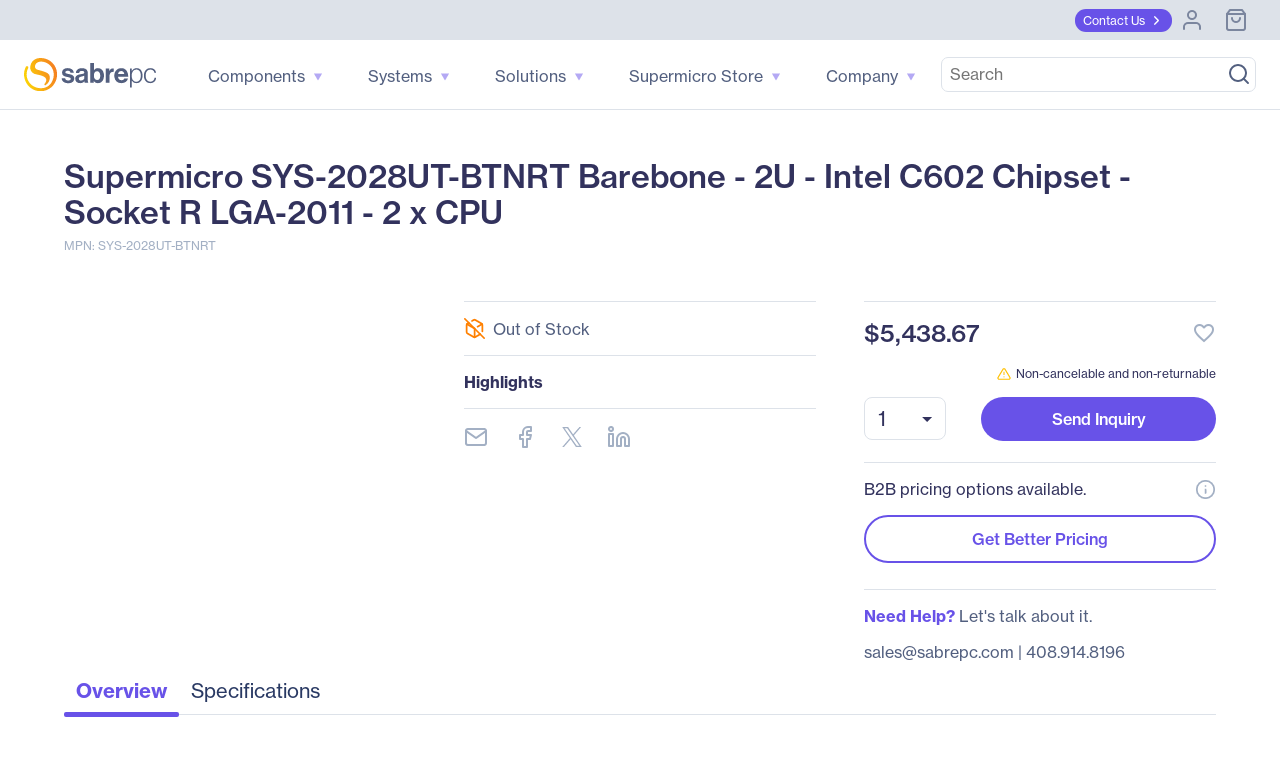

--- FILE ---
content_type: text/html; charset=utf-8
request_url: https://www.sabrepc.com/SYS-2028UT-BTNRT-Supermicro-S117372
body_size: 73895
content:
<!DOCTYPE html><html lang="en" data-critters-container=""><head><link rel="preconnect" href="https://use.typekit.net" crossorigin=""><link rel="preconnect" href="https://fonts.gstatic.com" crossorigin="">
        <base href="/">

        <meta charset="utf-8">
        <meta name="viewport" content="width=device-width, initial-scale=1">
        <meta name="og:type" content="website">

        <meta http-equiv="Cache-Control" content="no-cache, no-store, must-revalidate">
        <meta http-equiv="pragma" content="no-cache">
        <meta http-equiv="expires" content="-1">
        <meta name="format-detection" content="telephone=no">

        <meta name="ahrefs-site-verification" content="ac138276343000fd9a39e4075eece79ef4dad74e1fd8a78197fe63e3b90bc0fd">

        <link rel="icon" type="image/x-icon" href="favicon.ico">
        <style type="text/css">@import url("https://p.typekit.net/p.css?s=1&k=tcf1dre&ht=tk&f=39504.39505.39506.39507.39508.39509&a=83407168&app=typekit&e=css");@font-face {font-family:"neue-haas-grotesk-text";src:url("https://use.typekit.net/af/0230dd/00000000000000007735bb33/30/l?primer=7cdcb44be4a7db8877ffa5c0007b8dd865b3bbc383831fe2ea177f62257a9191&fvd=n4&v=3") format("woff2"),url("https://use.typekit.net/af/0230dd/00000000000000007735bb33/30/d?primer=7cdcb44be4a7db8877ffa5c0007b8dd865b3bbc383831fe2ea177f62257a9191&fvd=n4&v=3") format("woff"),url("https://use.typekit.net/af/0230dd/00000000000000007735bb33/30/a?primer=7cdcb44be4a7db8877ffa5c0007b8dd865b3bbc383831fe2ea177f62257a9191&fvd=n4&v=3") format("opentype");font-display:swap;font-style:normal;font-weight:400;font-stretch:normal;}@font-face {font-family:"neue-haas-grotesk-text";src:url("https://use.typekit.net/af/aed66e/00000000000000007735bb35/30/l?primer=7cdcb44be4a7db8877ffa5c0007b8dd865b3bbc383831fe2ea177f62257a9191&fvd=i4&v=3") format("woff2"),url("https://use.typekit.net/af/aed66e/00000000000000007735bb35/30/d?primer=7cdcb44be4a7db8877ffa5c0007b8dd865b3bbc383831fe2ea177f62257a9191&fvd=i4&v=3") format("woff"),url("https://use.typekit.net/af/aed66e/00000000000000007735bb35/30/a?primer=7cdcb44be4a7db8877ffa5c0007b8dd865b3bbc383831fe2ea177f62257a9191&fvd=i4&v=3") format("opentype");font-display:swap;font-style:italic;font-weight:400;font-stretch:normal;}@font-face {font-family:"neue-haas-grotesk-text";src:url("https://use.typekit.net/af/160664/00000000000000007735bb32/30/l?primer=7cdcb44be4a7db8877ffa5c0007b8dd865b3bbc383831fe2ea177f62257a9191&fvd=n5&v=3") format("woff2"),url("https://use.typekit.net/af/160664/00000000000000007735bb32/30/d?primer=7cdcb44be4a7db8877ffa5c0007b8dd865b3bbc383831fe2ea177f62257a9191&fvd=n5&v=3") format("woff"),url("https://use.typekit.net/af/160664/00000000000000007735bb32/30/a?primer=7cdcb44be4a7db8877ffa5c0007b8dd865b3bbc383831fe2ea177f62257a9191&fvd=n5&v=3") format("opentype");font-display:swap;font-style:normal;font-weight:500;font-stretch:normal;}@font-face {font-family:"neue-haas-grotesk-text";src:url("https://use.typekit.net/af/fe63ce/00000000000000007735bb4b/30/l?primer=7cdcb44be4a7db8877ffa5c0007b8dd865b3bbc383831fe2ea177f62257a9191&fvd=i5&v=3") format("woff2"),url("https://use.typekit.net/af/fe63ce/00000000000000007735bb4b/30/d?primer=7cdcb44be4a7db8877ffa5c0007b8dd865b3bbc383831fe2ea177f62257a9191&fvd=i5&v=3") format("woff"),url("https://use.typekit.net/af/fe63ce/00000000000000007735bb4b/30/a?primer=7cdcb44be4a7db8877ffa5c0007b8dd865b3bbc383831fe2ea177f62257a9191&fvd=i5&v=3") format("opentype");font-display:swap;font-style:italic;font-weight:500;font-stretch:normal;}@font-face {font-family:"neue-haas-grotesk-text";src:url("https://use.typekit.net/af/305037/00000000000000007735bb39/30/l?primer=7cdcb44be4a7db8877ffa5c0007b8dd865b3bbc383831fe2ea177f62257a9191&fvd=n7&v=3") format("woff2"),url("https://use.typekit.net/af/305037/00000000000000007735bb39/30/d?primer=7cdcb44be4a7db8877ffa5c0007b8dd865b3bbc383831fe2ea177f62257a9191&fvd=n7&v=3") format("woff"),url("https://use.typekit.net/af/305037/00000000000000007735bb39/30/a?primer=7cdcb44be4a7db8877ffa5c0007b8dd865b3bbc383831fe2ea177f62257a9191&fvd=n7&v=3") format("opentype");font-display:swap;font-style:normal;font-weight:700;font-stretch:normal;}@font-face {font-family:"neue-haas-grotesk-text";src:url("https://use.typekit.net/af/68a7c6/00000000000000007735bb3d/30/l?primer=7cdcb44be4a7db8877ffa5c0007b8dd865b3bbc383831fe2ea177f62257a9191&fvd=i7&v=3") format("woff2"),url("https://use.typekit.net/af/68a7c6/00000000000000007735bb3d/30/d?primer=7cdcb44be4a7db8877ffa5c0007b8dd865b3bbc383831fe2ea177f62257a9191&fvd=i7&v=3") format("woff"),url("https://use.typekit.net/af/68a7c6/00000000000000007735bb3d/30/a?primer=7cdcb44be4a7db8877ffa5c0007b8dd865b3bbc383831fe2ea177f62257a9191&fvd=i7&v=3") format("opentype");font-display:swap;font-style:italic;font-weight:700;font-stretch:normal;}.tk-neue-haas-grotesk-text{font-family:"neue-haas-grotesk-text",sans-serif;}</style>
        <style type="text/css">@font-face{font-family:'Material Icons';font-style:normal;font-weight:400;src:url(https://fonts.gstatic.com/s/materialicons/v145/flUhRq6tzZclQEJ-Vdg-IuiaDsNcIhQ8tQ.woff2) format('woff2');}.material-icons{font-family:'Material Icons';font-weight:normal;font-style:normal;font-size:24px;line-height:1;letter-spacing:normal;text-transform:none;display:inline-block;white-space:nowrap;word-wrap:normal;direction:ltr;-webkit-font-feature-settings:'liga';-webkit-font-smoothing:antialiased;}</style>

        <!-- Termly -->
        <script type="text/javascript" src="https://app.termly.io/resource-blocker/c9cff0f9-575c-4310-b9eb-c3b5a74c6ee2?autoBlock=off"></script>
        <script>
            // Munchkin Consent Management for GDPR/Privacy Compliance
            window.munchkinConsent = {
                granted: false,
                initialized: false
            };

            function initMunchkinConsentListeners() {
                if (typeof Termly === 'undefined') {
                    setTimeout(initMunchkinConsentListeners, 100);
                    return;
                }

                // Check initial consent state
                Termly.on('initialized', function() {
                    var consentState = Termly.getConsentState();
                    if (consentState && consentState.analytics) {
                        window.munchkinConsent.granted = true;
                        window.dispatchEvent(new CustomEvent('munchkin-consent-granted'));
                    }
                });

                // Listen for consent changes
                Termly.on('consent', function(data) {
                    var hasAnalyticsConsent = data.consentState && data.consentState.analytics;

                    if (hasAnalyticsConsent && !window.munchkinConsent.granted) {
                        // Consent granted
                        window.munchkinConsent.granted = true;
                        window.dispatchEvent(new CustomEvent('munchkin-consent-granted'));
                    } else if (!hasAnalyticsConsent && window.munchkinConsent.granted) {
                        // Consent revoked - set opt-out cookie and remove tracking cookie
                        window.munchkinConsent.granted = false;
                        document.cookie = 'mkto_opt_out=true; path=/; max-age=31536000';
                        document.cookie = '_mkto_trk=; path=/; expires=Thu, 01 Jan 1970 00:00:00 GMT';
                        window.dispatchEvent(new CustomEvent('munchkin-consent-revoked'));
                    }
                });
            }

            // Start listening when DOM is ready
            if (document.readyState === 'loading') {
                document.addEventListener('DOMContentLoaded', initMunchkinConsentListeners);
            } else {
                initMunchkinConsentListeners();
            }
        </script>
        <!-- End Termly -->

        <!-- Stripe -->
        <script defer="" src="//js.stripe.com/v3/"></script>
        <!-- End Stripe -->
        <script async="" src="https://maps.googleapis.com/maps/api/js?key=AIzaSyBK9gGh05N4RVdxLloiPzGh-IbAMJRqC_o&amp;libraries=places&amp;language=en"></script>
        <!-- SearchSpring -->
        <script src="//cdn.searchspring.net/intellisuggest/is.min.js"></script>
        <!-- End SearchSpring -->

        <!-- Google reCAPTCHA-->
        <style>
            .grecaptcha-badge {
                visibility: hidden;
            }
        </style>
        <script defer="" src="//www.google.com/recaptcha/api.js?render=6Lfm8pkUAAAAAOooKvWwkExyMHXSoqZd4a89SZeA"></script>
        <!-- End Google reCAPTCHA-->

        <!-- Marketo Forms -->
        <script defer="" src="https://go.sabrepc.com/js/forms2/js/forms2.js"></script>
        <!-- End Marketo Forms -->

        <!-- Marketo Munchkin -->
        <script defer="" src="//munchkin.marketo.net/munchkin.js"></script>
        <!-- End Marketo Munchkin -->

        <!-- Marketo ConversionPath -->
        <!-- Marketo ConversionPath -->
        <script defer="" type="application/json" id="CP_TouchHistoryOptions">
            {
                "nameMappings": {
                    "RC_First_Channel__c": "rCFirstChannelc",
                    "RC_First_Medium__c": "rCFirstMediumc",
                    "RC_First_Source__c": "rCFirstSourcec",
                    "RC_First_Source_Detail__c": "rCFirstSourceDetailc",
                    "RC_First_Campaign__c": "rCFirstCampaignc",
                    "RC_First_Content__c": "rCFirstContentc",
                    "RC_First_Term__c": "rCFirstTermc",
                    "RC_Acquisition_Channel__c": "rCAcquisitionChannelc",
                    "RC_Acquisition_Medium__c": "rCAcquisitionMediumc",
                    "RC_Acquisition_Source__c": "rCAcquisitionSourcec",
                    "RC_Acquisition_Source_Detail__c": "rCAcquisitionSourceDetailc",
                    "RC_Acquisition_Campaign__c": "rCAcquisitionCampaignc",
                    "RC_Acquisition_Content__c": "rCAcquisitionContentc",
                    "RC_Acquisition_Term__c": "rCAcquisitionTermc",
                    "RC_Recent_Channel__c": "rCRecentChannelc",
                    "RC_Recent_Medium__c": "rCRecentMediumc",
                    "RC_Recent_Source__c": "rCRecentSourcec",
                    "RC_Recent_Source_Detail__c": "rCRecentSourceDetailc",
                    "RC_Recent_Campaign__c": "rCRecentCampaignc",
                    "RC_Recent_Content__c": "rCRecentContentc",
                    "RC_Recent_Term__c": "rCRecentTermc"
                },
                "stageMappings": {
                    "rolling": [
                        {
                            "when": "{current.query.gclid}",
                            "matches": "(.+)",
                            "set": "gCLID",
                            "to": "$1"
                        }
                    ]
                }
            }
        </script>
        <script defer="">
            window.CP_TouchHistoryOptions_nolog = true;
        </script>
        <script defer="" src="https://du4pg90j806ok.cloudfront.net/js/touch-history/dist/conversionpath-0.4.3.min.js"></script>
        <!-- End Marketo ConversionPath -->

        <!-- Marketo Clicky - See marketo.service for further impmentation -->
        <script defer="" id="teknklFormsPlus-1.0.5-util" src="https://assets.sabrepc.com/js/teknkl-formsplus-1.0.5.js"></script>
        <script defer="" id="teknklSimpleDTO-2.0.4" src="https://assets.sabrepc.com/js/teknkl-simpledto-2.0.4.js"></script>
        <!-- End Marketo Clicky -->
    <style>:root{--swiper-theme-color:#007aff}:root{--swiper-navigation-size:44px}</style><style>.mat-ripple{overflow:hidden;position:relative}.mat-ripple:not(:empty){transform:translateZ(0)}.cdk-visually-hidden{border:0;clip:rect(0 0 0 0);height:1px;margin:-1px;overflow:hidden;padding:0;position:absolute;width:1px;white-space:nowrap;outline:0;-webkit-appearance:none;-moz-appearance:none;left:0}:root{--swiper-theme-color:#007aff}:root{--swiper-navigation-size:44px}</style><link rel="stylesheet" href="styles.22581e61e4130503.css" media="print" onload="this.media='all'"><noscript><link rel="stylesheet" href="styles.22581e61e4130503.css"></noscript><style ng-app-id="ng">/*!
 * Bootstrap Grid v5.2.3 (https://getbootstrap.com/)
 * Copyright 2011-2022 The Bootstrap Authors
 * Copyright 2011-2022 Twitter, Inc.
 * Licensed under MIT (https://github.com/twbs/bootstrap/blob/main/LICENSE)
 */.container,.container-gridless,.container-half-padding,.container-padless,.container-fluid,.container-xxl,.container-xl,.container-lg,.container-md,.container-sm{--bs-gutter-x: 1.5rem;--bs-gutter-y: 0;width:100%;padding-right:calc(var(--bs-gutter-x) * .5);padding-left:calc(var(--bs-gutter-x) * .5);margin-right:auto;margin-left:auto}@media (min-width: 576px){.container-sm,.container,.container-gridless,.container-half-padding,.container-padless{max-width:540px}}@media (min-width: 768px){.container-md,.container-sm,.container,.container-gridless,.container-half-padding,.container-padless{max-width:720px}}@media (min-width: 1100px){.container-lg,.container-md,.container-sm,.container,.container-gridless,.container-half-padding,.container-padless{max-width:960px}}@media (min-width: 1200px){.container-xl,.container-lg,.container-md,.container-sm,.container,.container-gridless,.container-half-padding,.container-padless{max-width:1140px}}@media (min-width: 1400px){.container-xxl,.container-xl,.container-lg,.container-md,.container-sm,.container,.container-gridless,.container-half-padding,.container-padless{max-width:1320px}}.grid{display:grid;grid-template-rows:repeat(var(--bs-rows, 1),1fr);grid-template-columns:repeat(var(--bs-columns, 12),1fr);gap:var(--bs-gap, 1.5rem)}.grid .g-col-1{grid-column:auto/span 1}.grid .g-col-2{grid-column:auto/span 2}.grid .g-col-3{grid-column:auto/span 3}.grid .g-col-4{grid-column:auto/span 4}.grid .g-col-5{grid-column:auto/span 5}.grid .g-col-6{grid-column:auto/span 6}.grid .g-col-7{grid-column:auto/span 7}.grid .g-col-8{grid-column:auto/span 8}.grid .g-col-9{grid-column:auto/span 9}.grid .g-col-10{grid-column:auto/span 10}.grid .g-col-11{grid-column:auto/span 11}.grid .g-col-12{grid-column:auto/span 12}.grid .g-start-1{grid-column-start:1}.grid .g-start-2{grid-column-start:2}.grid .g-start-3{grid-column-start:3}.grid .g-start-4{grid-column-start:4}.grid .g-start-5{grid-column-start:5}.grid .g-start-6{grid-column-start:6}.grid .g-start-7{grid-column-start:7}.grid .g-start-8{grid-column-start:8}.grid .g-start-9{grid-column-start:9}.grid .g-start-10{grid-column-start:10}.grid .g-start-11{grid-column-start:11}@media (min-width: 576px){.grid .g-col-sm-1{grid-column:auto/span 1}.grid .g-col-sm-2{grid-column:auto/span 2}.grid .g-col-sm-3{grid-column:auto/span 3}.grid .g-col-sm-4{grid-column:auto/span 4}.grid .g-col-sm-5{grid-column:auto/span 5}.grid .g-col-sm-6{grid-column:auto/span 6}.grid .g-col-sm-7{grid-column:auto/span 7}.grid .g-col-sm-8{grid-column:auto/span 8}.grid .g-col-sm-9{grid-column:auto/span 9}.grid .g-col-sm-10{grid-column:auto/span 10}.grid .g-col-sm-11{grid-column:auto/span 11}.grid .g-col-sm-12{grid-column:auto/span 12}.grid .g-start-sm-1{grid-column-start:1}.grid .g-start-sm-2{grid-column-start:2}.grid .g-start-sm-3{grid-column-start:3}.grid .g-start-sm-4{grid-column-start:4}.grid .g-start-sm-5{grid-column-start:5}.grid .g-start-sm-6{grid-column-start:6}.grid .g-start-sm-7{grid-column-start:7}.grid .g-start-sm-8{grid-column-start:8}.grid .g-start-sm-9{grid-column-start:9}.grid .g-start-sm-10{grid-column-start:10}.grid .g-start-sm-11{grid-column-start:11}}@media (min-width: 768px){.grid .g-col-md-1{grid-column:auto/span 1}.grid .g-col-md-2{grid-column:auto/span 2}.grid .g-col-md-3{grid-column:auto/span 3}.grid .g-col-md-4{grid-column:auto/span 4}.grid .g-col-md-5{grid-column:auto/span 5}.grid .g-col-md-6{grid-column:auto/span 6}.grid .g-col-md-7{grid-column:auto/span 7}.grid .g-col-md-8{grid-column:auto/span 8}.grid .g-col-md-9{grid-column:auto/span 9}.grid .g-col-md-10{grid-column:auto/span 10}.grid .g-col-md-11{grid-column:auto/span 11}.grid .g-col-md-12{grid-column:auto/span 12}.grid .g-start-md-1{grid-column-start:1}.grid .g-start-md-2{grid-column-start:2}.grid .g-start-md-3{grid-column-start:3}.grid .g-start-md-4{grid-column-start:4}.grid .g-start-md-5{grid-column-start:5}.grid .g-start-md-6{grid-column-start:6}.grid .g-start-md-7{grid-column-start:7}.grid .g-start-md-8{grid-column-start:8}.grid .g-start-md-9{grid-column-start:9}.grid .g-start-md-10{grid-column-start:10}.grid .g-start-md-11{grid-column-start:11}}@media (min-width: 1100px){.grid .g-col-lg-1{grid-column:auto/span 1}.grid .g-col-lg-2{grid-column:auto/span 2}.grid .g-col-lg-3{grid-column:auto/span 3}.grid .g-col-lg-4{grid-column:auto/span 4}.grid .g-col-lg-5{grid-column:auto/span 5}.grid .g-col-lg-6{grid-column:auto/span 6}.grid .g-col-lg-7{grid-column:auto/span 7}.grid .g-col-lg-8{grid-column:auto/span 8}.grid .g-col-lg-9{grid-column:auto/span 9}.grid .g-col-lg-10{grid-column:auto/span 10}.grid .g-col-lg-11{grid-column:auto/span 11}.grid .g-col-lg-12{grid-column:auto/span 12}.grid .g-start-lg-1{grid-column-start:1}.grid .g-start-lg-2{grid-column-start:2}.grid .g-start-lg-3{grid-column-start:3}.grid .g-start-lg-4{grid-column-start:4}.grid .g-start-lg-5{grid-column-start:5}.grid .g-start-lg-6{grid-column-start:6}.grid .g-start-lg-7{grid-column-start:7}.grid .g-start-lg-8{grid-column-start:8}.grid .g-start-lg-9{grid-column-start:9}.grid .g-start-lg-10{grid-column-start:10}.grid .g-start-lg-11{grid-column-start:11}}@media (min-width: 1200px){.grid .g-col-xl-1{grid-column:auto/span 1}.grid .g-col-xl-2{grid-column:auto/span 2}.grid .g-col-xl-3{grid-column:auto/span 3}.grid .g-col-xl-4{grid-column:auto/span 4}.grid .g-col-xl-5{grid-column:auto/span 5}.grid .g-col-xl-6{grid-column:auto/span 6}.grid .g-col-xl-7{grid-column:auto/span 7}.grid .g-col-xl-8{grid-column:auto/span 8}.grid .g-col-xl-9{grid-column:auto/span 9}.grid .g-col-xl-10{grid-column:auto/span 10}.grid .g-col-xl-11{grid-column:auto/span 11}.grid .g-col-xl-12{grid-column:auto/span 12}.grid .g-start-xl-1{grid-column-start:1}.grid .g-start-xl-2{grid-column-start:2}.grid .g-start-xl-3{grid-column-start:3}.grid .g-start-xl-4{grid-column-start:4}.grid .g-start-xl-5{grid-column-start:5}.grid .g-start-xl-6{grid-column-start:6}.grid .g-start-xl-7{grid-column-start:7}.grid .g-start-xl-8{grid-column-start:8}.grid .g-start-xl-9{grid-column-start:9}.grid .g-start-xl-10{grid-column-start:10}.grid .g-start-xl-11{grid-column-start:11}}@media (min-width: 1400px){.grid .g-col-xxl-1{grid-column:auto/span 1}.grid .g-col-xxl-2{grid-column:auto/span 2}.grid .g-col-xxl-3{grid-column:auto/span 3}.grid .g-col-xxl-4{grid-column:auto/span 4}.grid .g-col-xxl-5{grid-column:auto/span 5}.grid .g-col-xxl-6{grid-column:auto/span 6}.grid .g-col-xxl-7{grid-column:auto/span 7}.grid .g-col-xxl-8{grid-column:auto/span 8}.grid .g-col-xxl-9{grid-column:auto/span 9}.grid .g-col-xxl-10{grid-column:auto/span 10}.grid .g-col-xxl-11{grid-column:auto/span 11}.grid .g-col-xxl-12{grid-column:auto/span 12}.grid .g-start-xxl-1{grid-column-start:1}.grid .g-start-xxl-2{grid-column-start:2}.grid .g-start-xxl-3{grid-column-start:3}.grid .g-start-xxl-4{grid-column-start:4}.grid .g-start-xxl-5{grid-column-start:5}.grid .g-start-xxl-6{grid-column-start:6}.grid .g-start-xxl-7{grid-column-start:7}.grid .g-start-xxl-8{grid-column-start:8}.grid .g-start-xxl-9{grid-column-start:9}.grid .g-start-xxl-10{grid-column-start:10}.grid .g-start-xxl-11{grid-column-start:11}}@media (min-width: 576px){.d-sm-inline{display:inline!important}.d-sm-inline-block{display:inline-block!important}.d-sm-block{display:block!important}.d-sm-grid{display:grid!important}.d-sm-table{display:table!important}.d-sm-table-row{display:table-row!important}.d-sm-table-cell{display:table-cell!important}.d-sm-flex{display:flex!important}.d-sm-inline-flex{display:inline-flex!important}.d-sm-none{display:none!important}.flex-sm-fill{flex:1 1 auto!important}.flex-sm-row{flex-direction:row!important}.flex-sm-column{flex-direction:column!important}.flex-sm-row-reverse{flex-direction:row-reverse!important}.flex-sm-column-reverse{flex-direction:column-reverse!important}.flex-sm-grow-0{flex-grow:0!important}.flex-sm-grow-1{flex-grow:1!important}.flex-sm-shrink-0{flex-shrink:0!important}.flex-sm-shrink-1{flex-shrink:1!important}.flex-sm-wrap{flex-wrap:wrap!important}.flex-sm-nowrap{flex-wrap:nowrap!important}.flex-sm-wrap-reverse{flex-wrap:wrap-reverse!important}.justify-content-sm-start{justify-content:flex-start!important}.justify-content-sm-end{justify-content:flex-end!important}.justify-content-sm-center{justify-content:center!important}.justify-content-sm-between{justify-content:space-between!important}.justify-content-sm-around{justify-content:space-around!important}.justify-content-sm-evenly{justify-content:space-evenly!important}.align-items-sm-start{align-items:flex-start!important}.align-items-sm-end{align-items:flex-end!important}.align-items-sm-center{align-items:center!important}.align-items-sm-baseline{align-items:baseline!important}.align-items-sm-stretch{align-items:stretch!important}.align-content-sm-start{align-content:flex-start!important}.align-content-sm-end{align-content:flex-end!important}.align-content-sm-center{align-content:center!important}.align-content-sm-between{align-content:space-between!important}.align-content-sm-around{align-content:space-around!important}.align-content-sm-stretch{align-content:stretch!important}.align-self-sm-auto{align-self:auto!important}.align-self-sm-start{align-self:flex-start!important}.align-self-sm-end{align-self:flex-end!important}.align-self-sm-center{align-self:center!important}.align-self-sm-baseline{align-self:baseline!important}.align-self-sm-stretch{align-self:stretch!important}.order-sm-first{order:-1!important}.order-sm-0{order:0!important}.order-sm-1{order:1!important}.order-sm-2{order:2!important}.order-sm-3{order:3!important}.order-sm-4{order:4!important}.order-sm-5{order:5!important}.order-sm-last{order:6!important}.m-sm-0{margin:0!important}.m-sm-1{margin:.25rem!important}.m-sm-2{margin:.5rem!important}.m-sm-3{margin:1rem!important}.m-sm-4{margin:1.5rem!important}.m-sm-5{margin:3rem!important}.m-sm-auto{margin:auto!important}.mx-sm-0{margin-right:0!important;margin-left:0!important}.mx-sm-1{margin-right:.25rem!important;margin-left:.25rem!important}.mx-sm-2{margin-right:.5rem!important;margin-left:.5rem!important}.mx-sm-3{margin-right:1rem!important;margin-left:1rem!important}.mx-sm-4{margin-right:1.5rem!important;margin-left:1.5rem!important}.mx-sm-5{margin-right:3rem!important;margin-left:3rem!important}.mx-sm-auto{margin-right:auto!important;margin-left:auto!important}.my-sm-0{margin-top:0!important;margin-bottom:0!important}.my-sm-1{margin-top:.25rem!important;margin-bottom:.25rem!important}.my-sm-2{margin-top:.5rem!important;margin-bottom:.5rem!important}.my-sm-3{margin-top:1rem!important;margin-bottom:1rem!important}.my-sm-4{margin-top:1.5rem!important;margin-bottom:1.5rem!important}.my-sm-5{margin-top:3rem!important;margin-bottom:3rem!important}.my-sm-auto{margin-top:auto!important;margin-bottom:auto!important}.mt-sm-0{margin-top:0!important}.mt-sm-1{margin-top:.25rem!important}.mt-sm-2{margin-top:.5rem!important}.mt-sm-3{margin-top:1rem!important}.mt-sm-4{margin-top:1.5rem!important}.mt-sm-5{margin-top:3rem!important}.mt-sm-auto{margin-top:auto!important}.me-sm-0{margin-right:0!important}.me-sm-1{margin-right:.25rem!important}.me-sm-2{margin-right:.5rem!important}.me-sm-3{margin-right:1rem!important}.me-sm-4{margin-right:1.5rem!important}.me-sm-5{margin-right:3rem!important}.me-sm-auto{margin-right:auto!important}.mb-sm-0{margin-bottom:0!important}.mb-sm-1{margin-bottom:.25rem!important}.mb-sm-2{margin-bottom:.5rem!important}.mb-sm-3{margin-bottom:1rem!important}.mb-sm-4{margin-bottom:1.5rem!important}.mb-sm-5{margin-bottom:3rem!important}.mb-sm-auto{margin-bottom:auto!important}.ms-sm-0{margin-left:0!important}.ms-sm-1{margin-left:.25rem!important}.ms-sm-2{margin-left:.5rem!important}.ms-sm-3{margin-left:1rem!important}.ms-sm-4{margin-left:1.5rem!important}.ms-sm-5{margin-left:3rem!important}.ms-sm-auto{margin-left:auto!important}.p-sm-0{padding:0!important}.p-sm-1{padding:.25rem!important}.p-sm-2{padding:.5rem!important}.p-sm-3{padding:1rem!important}.p-sm-4{padding:1.5rem!important}.p-sm-5{padding:3rem!important}.px-sm-0{padding-right:0!important;padding-left:0!important}.px-sm-1{padding-right:.25rem!important;padding-left:.25rem!important}.px-sm-2{padding-right:.5rem!important;padding-left:.5rem!important}.px-sm-3{padding-right:1rem!important;padding-left:1rem!important}.px-sm-4{padding-right:1.5rem!important;padding-left:1.5rem!important}.px-sm-5{padding-right:3rem!important;padding-left:3rem!important}.py-sm-0{padding-top:0!important;padding-bottom:0!important}.py-sm-1{padding-top:.25rem!important;padding-bottom:.25rem!important}.py-sm-2{padding-top:.5rem!important;padding-bottom:.5rem!important}.py-sm-3{padding-top:1rem!important;padding-bottom:1rem!important}.py-sm-4{padding-top:1.5rem!important;padding-bottom:1.5rem!important}.py-sm-5{padding-top:3rem!important;padding-bottom:3rem!important}.pt-sm-0{padding-top:0!important}.pt-sm-1{padding-top:.25rem!important}.pt-sm-2{padding-top:.5rem!important}.pt-sm-3{padding-top:1rem!important}.pt-sm-4{padding-top:1.5rem!important}.pt-sm-5{padding-top:3rem!important}.pe-sm-0{padding-right:0!important}.pe-sm-1{padding-right:.25rem!important}.pe-sm-2{padding-right:.5rem!important}.pe-sm-3{padding-right:1rem!important}.pe-sm-4{padding-right:1.5rem!important}.pe-sm-5{padding-right:3rem!important}.pb-sm-0{padding-bottom:0!important}.pb-sm-1{padding-bottom:.25rem!important}.pb-sm-2{padding-bottom:.5rem!important}.pb-sm-3{padding-bottom:1rem!important}.pb-sm-4{padding-bottom:1.5rem!important}.pb-sm-5{padding-bottom:3rem!important}.ps-sm-0{padding-left:0!important}.ps-sm-1{padding-left:.25rem!important}.ps-sm-2{padding-left:.5rem!important}.ps-sm-3{padding-left:1rem!important}.ps-sm-4{padding-left:1.5rem!important}.ps-sm-5{padding-left:3rem!important}}@media (min-width: 768px){.d-md-inline{display:inline!important}.d-md-inline-block{display:inline-block!important}.d-md-block{display:block!important}.d-md-grid{display:grid!important}.d-md-table{display:table!important}.d-md-table-row{display:table-row!important}.d-md-table-cell{display:table-cell!important}.d-md-flex{display:flex!important}.d-md-inline-flex{display:inline-flex!important}.d-md-none{display:none!important}.flex-md-fill{flex:1 1 auto!important}.flex-md-row{flex-direction:row!important}.flex-md-column{flex-direction:column!important}.flex-md-row-reverse{flex-direction:row-reverse!important}.flex-md-column-reverse{flex-direction:column-reverse!important}.flex-md-grow-0{flex-grow:0!important}.flex-md-grow-1{flex-grow:1!important}.flex-md-shrink-0{flex-shrink:0!important}.flex-md-shrink-1{flex-shrink:1!important}.flex-md-wrap{flex-wrap:wrap!important}.flex-md-nowrap{flex-wrap:nowrap!important}.flex-md-wrap-reverse{flex-wrap:wrap-reverse!important}.justify-content-md-start{justify-content:flex-start!important}.justify-content-md-end{justify-content:flex-end!important}.justify-content-md-center{justify-content:center!important}.justify-content-md-between{justify-content:space-between!important}.justify-content-md-around{justify-content:space-around!important}.justify-content-md-evenly{justify-content:space-evenly!important}.align-items-md-start{align-items:flex-start!important}.align-items-md-end{align-items:flex-end!important}.align-items-md-center{align-items:center!important}.align-items-md-baseline{align-items:baseline!important}.align-items-md-stretch{align-items:stretch!important}.align-content-md-start{align-content:flex-start!important}.align-content-md-end{align-content:flex-end!important}.align-content-md-center{align-content:center!important}.align-content-md-between{align-content:space-between!important}.align-content-md-around{align-content:space-around!important}.align-content-md-stretch{align-content:stretch!important}.align-self-md-auto{align-self:auto!important}.align-self-md-start{align-self:flex-start!important}.align-self-md-end{align-self:flex-end!important}.align-self-md-center{align-self:center!important}.align-self-md-baseline{align-self:baseline!important}.align-self-md-stretch{align-self:stretch!important}.order-md-first{order:-1!important}.order-md-0{order:0!important}.order-md-1{order:1!important}.order-md-2{order:2!important}.order-md-3{order:3!important}.order-md-4{order:4!important}.order-md-5{order:5!important}.order-md-last{order:6!important}.m-md-0{margin:0!important}.m-md-1{margin:.25rem!important}.m-md-2{margin:.5rem!important}.m-md-3{margin:1rem!important}.m-md-4{margin:1.5rem!important}.m-md-5{margin:3rem!important}.m-md-auto{margin:auto!important}.mx-md-0{margin-right:0!important;margin-left:0!important}.mx-md-1{margin-right:.25rem!important;margin-left:.25rem!important}.mx-md-2{margin-right:.5rem!important;margin-left:.5rem!important}.mx-md-3{margin-right:1rem!important;margin-left:1rem!important}.mx-md-4{margin-right:1.5rem!important;margin-left:1.5rem!important}.mx-md-5{margin-right:3rem!important;margin-left:3rem!important}.mx-md-auto{margin-right:auto!important;margin-left:auto!important}.my-md-0{margin-top:0!important;margin-bottom:0!important}.my-md-1{margin-top:.25rem!important;margin-bottom:.25rem!important}.my-md-2{margin-top:.5rem!important;margin-bottom:.5rem!important}.my-md-3{margin-top:1rem!important;margin-bottom:1rem!important}.my-md-4{margin-top:1.5rem!important;margin-bottom:1.5rem!important}.my-md-5{margin-top:3rem!important;margin-bottom:3rem!important}.my-md-auto{margin-top:auto!important;margin-bottom:auto!important}.mt-md-0{margin-top:0!important}.mt-md-1{margin-top:.25rem!important}.mt-md-2{margin-top:.5rem!important}.mt-md-3{margin-top:1rem!important}.mt-md-4{margin-top:1.5rem!important}.mt-md-5{margin-top:3rem!important}.mt-md-auto{margin-top:auto!important}.me-md-0{margin-right:0!important}.me-md-1{margin-right:.25rem!important}.me-md-2{margin-right:.5rem!important}.me-md-3{margin-right:1rem!important}.me-md-4{margin-right:1.5rem!important}.me-md-5{margin-right:3rem!important}.me-md-auto{margin-right:auto!important}.mb-md-0{margin-bottom:0!important}.mb-md-1{margin-bottom:.25rem!important}.mb-md-2{margin-bottom:.5rem!important}.mb-md-3{margin-bottom:1rem!important}.mb-md-4{margin-bottom:1.5rem!important}.mb-md-5{margin-bottom:3rem!important}.mb-md-auto{margin-bottom:auto!important}.ms-md-0{margin-left:0!important}.ms-md-1{margin-left:.25rem!important}.ms-md-2{margin-left:.5rem!important}.ms-md-3{margin-left:1rem!important}.ms-md-4{margin-left:1.5rem!important}.ms-md-5{margin-left:3rem!important}.ms-md-auto{margin-left:auto!important}.p-md-0{padding:0!important}.p-md-1{padding:.25rem!important}.p-md-2{padding:.5rem!important}.p-md-3{padding:1rem!important}.p-md-4{padding:1.5rem!important}.p-md-5{padding:3rem!important}.px-md-0{padding-right:0!important;padding-left:0!important}.px-md-1{padding-right:.25rem!important;padding-left:.25rem!important}.px-md-2{padding-right:.5rem!important;padding-left:.5rem!important}.px-md-3{padding-right:1rem!important;padding-left:1rem!important}.px-md-4{padding-right:1.5rem!important;padding-left:1.5rem!important}.px-md-5{padding-right:3rem!important;padding-left:3rem!important}.py-md-0{padding-top:0!important;padding-bottom:0!important}.py-md-1{padding-top:.25rem!important;padding-bottom:.25rem!important}.py-md-2{padding-top:.5rem!important;padding-bottom:.5rem!important}.py-md-3{padding-top:1rem!important;padding-bottom:1rem!important}.py-md-4{padding-top:1.5rem!important;padding-bottom:1.5rem!important}.py-md-5{padding-top:3rem!important;padding-bottom:3rem!important}.pt-md-0{padding-top:0!important}.pt-md-1{padding-top:.25rem!important}.pt-md-2{padding-top:.5rem!important}.pt-md-3{padding-top:1rem!important}.pt-md-4{padding-top:1.5rem!important}.pt-md-5{padding-top:3rem!important}.pe-md-0{padding-right:0!important}.pe-md-1{padding-right:.25rem!important}.pe-md-2{padding-right:.5rem!important}.pe-md-3{padding-right:1rem!important}.pe-md-4{padding-right:1.5rem!important}.pe-md-5{padding-right:3rem!important}.pb-md-0{padding-bottom:0!important}.pb-md-1{padding-bottom:.25rem!important}.pb-md-2{padding-bottom:.5rem!important}.pb-md-3{padding-bottom:1rem!important}.pb-md-4{padding-bottom:1.5rem!important}.pb-md-5{padding-bottom:3rem!important}.ps-md-0{padding-left:0!important}.ps-md-1{padding-left:.25rem!important}.ps-md-2{padding-left:.5rem!important}.ps-md-3{padding-left:1rem!important}.ps-md-4{padding-left:1.5rem!important}.ps-md-5{padding-left:3rem!important}}@media (min-width: 1100px){.d-lg-inline{display:inline!important}.d-lg-inline-block{display:inline-block!important}.d-lg-block{display:block!important}.d-lg-grid{display:grid!important}.d-lg-table{display:table!important}.d-lg-table-row{display:table-row!important}.d-lg-table-cell{display:table-cell!important}.d-lg-flex{display:flex!important}.d-lg-inline-flex{display:inline-flex!important}.d-lg-none{display:none!important}.flex-lg-fill{flex:1 1 auto!important}.flex-lg-row{flex-direction:row!important}.flex-lg-column{flex-direction:column!important}.flex-lg-row-reverse{flex-direction:row-reverse!important}.flex-lg-column-reverse{flex-direction:column-reverse!important}.flex-lg-grow-0{flex-grow:0!important}.flex-lg-grow-1{flex-grow:1!important}.flex-lg-shrink-0{flex-shrink:0!important}.flex-lg-shrink-1{flex-shrink:1!important}.flex-lg-wrap{flex-wrap:wrap!important}.flex-lg-nowrap{flex-wrap:nowrap!important}.flex-lg-wrap-reverse{flex-wrap:wrap-reverse!important}.justify-content-lg-start{justify-content:flex-start!important}.justify-content-lg-end{justify-content:flex-end!important}.justify-content-lg-center{justify-content:center!important}.justify-content-lg-between{justify-content:space-between!important}.justify-content-lg-around{justify-content:space-around!important}.justify-content-lg-evenly{justify-content:space-evenly!important}.align-items-lg-start{align-items:flex-start!important}.align-items-lg-end{align-items:flex-end!important}.align-items-lg-center{align-items:center!important}.align-items-lg-baseline{align-items:baseline!important}.align-items-lg-stretch{align-items:stretch!important}.align-content-lg-start{align-content:flex-start!important}.align-content-lg-end{align-content:flex-end!important}.align-content-lg-center{align-content:center!important}.align-content-lg-between{align-content:space-between!important}.align-content-lg-around{align-content:space-around!important}.align-content-lg-stretch{align-content:stretch!important}.align-self-lg-auto{align-self:auto!important}.align-self-lg-start{align-self:flex-start!important}.align-self-lg-end{align-self:flex-end!important}.align-self-lg-center{align-self:center!important}.align-self-lg-baseline{align-self:baseline!important}.align-self-lg-stretch{align-self:stretch!important}.order-lg-first{order:-1!important}.order-lg-0{order:0!important}.order-lg-1{order:1!important}.order-lg-2{order:2!important}.order-lg-3{order:3!important}.order-lg-4{order:4!important}.order-lg-5{order:5!important}.order-lg-last{order:6!important}.m-lg-0{margin:0!important}.m-lg-1{margin:.25rem!important}.m-lg-2{margin:.5rem!important}.m-lg-3{margin:1rem!important}.m-lg-4{margin:1.5rem!important}.m-lg-5{margin:3rem!important}.m-lg-auto{margin:auto!important}.mx-lg-0{margin-right:0!important;margin-left:0!important}.mx-lg-1{margin-right:.25rem!important;margin-left:.25rem!important}.mx-lg-2{margin-right:.5rem!important;margin-left:.5rem!important}.mx-lg-3{margin-right:1rem!important;margin-left:1rem!important}.mx-lg-4{margin-right:1.5rem!important;margin-left:1.5rem!important}.mx-lg-5{margin-right:3rem!important;margin-left:3rem!important}.mx-lg-auto{margin-right:auto!important;margin-left:auto!important}.my-lg-0{margin-top:0!important;margin-bottom:0!important}.my-lg-1{margin-top:.25rem!important;margin-bottom:.25rem!important}.my-lg-2{margin-top:.5rem!important;margin-bottom:.5rem!important}.my-lg-3{margin-top:1rem!important;margin-bottom:1rem!important}.my-lg-4{margin-top:1.5rem!important;margin-bottom:1.5rem!important}.my-lg-5{margin-top:3rem!important;margin-bottom:3rem!important}.my-lg-auto{margin-top:auto!important;margin-bottom:auto!important}.mt-lg-0{margin-top:0!important}.mt-lg-1{margin-top:.25rem!important}.mt-lg-2{margin-top:.5rem!important}.mt-lg-3{margin-top:1rem!important}.mt-lg-4{margin-top:1.5rem!important}.mt-lg-5{margin-top:3rem!important}.mt-lg-auto{margin-top:auto!important}.me-lg-0{margin-right:0!important}.me-lg-1{margin-right:.25rem!important}.me-lg-2{margin-right:.5rem!important}.me-lg-3{margin-right:1rem!important}.me-lg-4{margin-right:1.5rem!important}.me-lg-5{margin-right:3rem!important}.me-lg-auto{margin-right:auto!important}.mb-lg-0{margin-bottom:0!important}.mb-lg-1{margin-bottom:.25rem!important}.mb-lg-2{margin-bottom:.5rem!important}.mb-lg-3{margin-bottom:1rem!important}.mb-lg-4{margin-bottom:1.5rem!important}.mb-lg-5{margin-bottom:3rem!important}.mb-lg-auto{margin-bottom:auto!important}.ms-lg-0{margin-left:0!important}.ms-lg-1{margin-left:.25rem!important}.ms-lg-2{margin-left:.5rem!important}.ms-lg-3{margin-left:1rem!important}.ms-lg-4{margin-left:1.5rem!important}.ms-lg-5{margin-left:3rem!important}.ms-lg-auto{margin-left:auto!important}.p-lg-0{padding:0!important}.p-lg-1{padding:.25rem!important}.p-lg-2{padding:.5rem!important}.p-lg-3{padding:1rem!important}.p-lg-4{padding:1.5rem!important}.p-lg-5{padding:3rem!important}.px-lg-0{padding-right:0!important;padding-left:0!important}.px-lg-1{padding-right:.25rem!important;padding-left:.25rem!important}.px-lg-2{padding-right:.5rem!important;padding-left:.5rem!important}.px-lg-3{padding-right:1rem!important;padding-left:1rem!important}.px-lg-4{padding-right:1.5rem!important;padding-left:1.5rem!important}.px-lg-5{padding-right:3rem!important;padding-left:3rem!important}.py-lg-0{padding-top:0!important;padding-bottom:0!important}.py-lg-1{padding-top:.25rem!important;padding-bottom:.25rem!important}.py-lg-2{padding-top:.5rem!important;padding-bottom:.5rem!important}.py-lg-3{padding-top:1rem!important;padding-bottom:1rem!important}.py-lg-4{padding-top:1.5rem!important;padding-bottom:1.5rem!important}.py-lg-5{padding-top:3rem!important;padding-bottom:3rem!important}.pt-lg-0{padding-top:0!important}.pt-lg-1{padding-top:.25rem!important}.pt-lg-2{padding-top:.5rem!important}.pt-lg-3{padding-top:1rem!important}.pt-lg-4{padding-top:1.5rem!important}.pt-lg-5{padding-top:3rem!important}.pe-lg-0{padding-right:0!important}.pe-lg-1{padding-right:.25rem!important}.pe-lg-2{padding-right:.5rem!important}.pe-lg-3{padding-right:1rem!important}.pe-lg-4{padding-right:1.5rem!important}.pe-lg-5{padding-right:3rem!important}.pb-lg-0{padding-bottom:0!important}.pb-lg-1{padding-bottom:.25rem!important}.pb-lg-2{padding-bottom:.5rem!important}.pb-lg-3{padding-bottom:1rem!important}.pb-lg-4{padding-bottom:1.5rem!important}.pb-lg-5{padding-bottom:3rem!important}.ps-lg-0{padding-left:0!important}.ps-lg-1{padding-left:.25rem!important}.ps-lg-2{padding-left:.5rem!important}.ps-lg-3{padding-left:1rem!important}.ps-lg-4{padding-left:1.5rem!important}.ps-lg-5{padding-left:3rem!important}}@media (min-width: 1200px){.d-xl-inline{display:inline!important}.d-xl-inline-block{display:inline-block!important}.d-xl-block{display:block!important}.d-xl-grid{display:grid!important}.d-xl-table{display:table!important}.d-xl-table-row{display:table-row!important}.d-xl-table-cell{display:table-cell!important}.d-xl-flex{display:flex!important}.d-xl-inline-flex{display:inline-flex!important}.d-xl-none{display:none!important}.flex-xl-fill{flex:1 1 auto!important}.flex-xl-row{flex-direction:row!important}.flex-xl-column{flex-direction:column!important}.flex-xl-row-reverse{flex-direction:row-reverse!important}.flex-xl-column-reverse{flex-direction:column-reverse!important}.flex-xl-grow-0{flex-grow:0!important}.flex-xl-grow-1{flex-grow:1!important}.flex-xl-shrink-0{flex-shrink:0!important}.flex-xl-shrink-1{flex-shrink:1!important}.flex-xl-wrap{flex-wrap:wrap!important}.flex-xl-nowrap{flex-wrap:nowrap!important}.flex-xl-wrap-reverse{flex-wrap:wrap-reverse!important}.justify-content-xl-start{justify-content:flex-start!important}.justify-content-xl-end{justify-content:flex-end!important}.justify-content-xl-center{justify-content:center!important}.justify-content-xl-between{justify-content:space-between!important}.justify-content-xl-around{justify-content:space-around!important}.justify-content-xl-evenly{justify-content:space-evenly!important}.align-items-xl-start{align-items:flex-start!important}.align-items-xl-end{align-items:flex-end!important}.align-items-xl-center{align-items:center!important}.align-items-xl-baseline{align-items:baseline!important}.align-items-xl-stretch{align-items:stretch!important}.align-content-xl-start{align-content:flex-start!important}.align-content-xl-end{align-content:flex-end!important}.align-content-xl-center{align-content:center!important}.align-content-xl-between{align-content:space-between!important}.align-content-xl-around{align-content:space-around!important}.align-content-xl-stretch{align-content:stretch!important}.align-self-xl-auto{align-self:auto!important}.align-self-xl-start{align-self:flex-start!important}.align-self-xl-end{align-self:flex-end!important}.align-self-xl-center{align-self:center!important}.align-self-xl-baseline{align-self:baseline!important}.align-self-xl-stretch{align-self:stretch!important}.order-xl-first{order:-1!important}.order-xl-0{order:0!important}.order-xl-1{order:1!important}.order-xl-2{order:2!important}.order-xl-3{order:3!important}.order-xl-4{order:4!important}.order-xl-5{order:5!important}.order-xl-last{order:6!important}.m-xl-0{margin:0!important}.m-xl-1{margin:.25rem!important}.m-xl-2{margin:.5rem!important}.m-xl-3{margin:1rem!important}.m-xl-4{margin:1.5rem!important}.m-xl-5{margin:3rem!important}.m-xl-auto{margin:auto!important}.mx-xl-0{margin-right:0!important;margin-left:0!important}.mx-xl-1{margin-right:.25rem!important;margin-left:.25rem!important}.mx-xl-2{margin-right:.5rem!important;margin-left:.5rem!important}.mx-xl-3{margin-right:1rem!important;margin-left:1rem!important}.mx-xl-4{margin-right:1.5rem!important;margin-left:1.5rem!important}.mx-xl-5{margin-right:3rem!important;margin-left:3rem!important}.mx-xl-auto{margin-right:auto!important;margin-left:auto!important}.my-xl-0{margin-top:0!important;margin-bottom:0!important}.my-xl-1{margin-top:.25rem!important;margin-bottom:.25rem!important}.my-xl-2{margin-top:.5rem!important;margin-bottom:.5rem!important}.my-xl-3{margin-top:1rem!important;margin-bottom:1rem!important}.my-xl-4{margin-top:1.5rem!important;margin-bottom:1.5rem!important}.my-xl-5{margin-top:3rem!important;margin-bottom:3rem!important}.my-xl-auto{margin-top:auto!important;margin-bottom:auto!important}.mt-xl-0{margin-top:0!important}.mt-xl-1{margin-top:.25rem!important}.mt-xl-2{margin-top:.5rem!important}.mt-xl-3{margin-top:1rem!important}.mt-xl-4{margin-top:1.5rem!important}.mt-xl-5{margin-top:3rem!important}.mt-xl-auto{margin-top:auto!important}.me-xl-0{margin-right:0!important}.me-xl-1{margin-right:.25rem!important}.me-xl-2{margin-right:.5rem!important}.me-xl-3{margin-right:1rem!important}.me-xl-4{margin-right:1.5rem!important}.me-xl-5{margin-right:3rem!important}.me-xl-auto{margin-right:auto!important}.mb-xl-0{margin-bottom:0!important}.mb-xl-1{margin-bottom:.25rem!important}.mb-xl-2{margin-bottom:.5rem!important}.mb-xl-3{margin-bottom:1rem!important}.mb-xl-4{margin-bottom:1.5rem!important}.mb-xl-5{margin-bottom:3rem!important}.mb-xl-auto{margin-bottom:auto!important}.ms-xl-0{margin-left:0!important}.ms-xl-1{margin-left:.25rem!important}.ms-xl-2{margin-left:.5rem!important}.ms-xl-3{margin-left:1rem!important}.ms-xl-4{margin-left:1.5rem!important}.ms-xl-5{margin-left:3rem!important}.ms-xl-auto{margin-left:auto!important}.p-xl-0{padding:0!important}.p-xl-1{padding:.25rem!important}.p-xl-2{padding:.5rem!important}.p-xl-3{padding:1rem!important}.p-xl-4{padding:1.5rem!important}.p-xl-5{padding:3rem!important}.px-xl-0{padding-right:0!important;padding-left:0!important}.px-xl-1{padding-right:.25rem!important;padding-left:.25rem!important}.px-xl-2{padding-right:.5rem!important;padding-left:.5rem!important}.px-xl-3{padding-right:1rem!important;padding-left:1rem!important}.px-xl-4{padding-right:1.5rem!important;padding-left:1.5rem!important}.px-xl-5{padding-right:3rem!important;padding-left:3rem!important}.py-xl-0{padding-top:0!important;padding-bottom:0!important}.py-xl-1{padding-top:.25rem!important;padding-bottom:.25rem!important}.py-xl-2{padding-top:.5rem!important;padding-bottom:.5rem!important}.py-xl-3{padding-top:1rem!important;padding-bottom:1rem!important}.py-xl-4{padding-top:1.5rem!important;padding-bottom:1.5rem!important}.py-xl-5{padding-top:3rem!important;padding-bottom:3rem!important}.pt-xl-0{padding-top:0!important}.pt-xl-1{padding-top:.25rem!important}.pt-xl-2{padding-top:.5rem!important}.pt-xl-3{padding-top:1rem!important}.pt-xl-4{padding-top:1.5rem!important}.pt-xl-5{padding-top:3rem!important}.pe-xl-0{padding-right:0!important}.pe-xl-1{padding-right:.25rem!important}.pe-xl-2{padding-right:.5rem!important}.pe-xl-3{padding-right:1rem!important}.pe-xl-4{padding-right:1.5rem!important}.pe-xl-5{padding-right:3rem!important}.pb-xl-0{padding-bottom:0!important}.pb-xl-1{padding-bottom:.25rem!important}.pb-xl-2{padding-bottom:.5rem!important}.pb-xl-3{padding-bottom:1rem!important}.pb-xl-4{padding-bottom:1.5rem!important}.pb-xl-5{padding-bottom:3rem!important}.ps-xl-0{padding-left:0!important}.ps-xl-1{padding-left:.25rem!important}.ps-xl-2{padding-left:.5rem!important}.ps-xl-3{padding-left:1rem!important}.ps-xl-4{padding-left:1.5rem!important}.ps-xl-5{padding-left:3rem!important}}@media (min-width: 1400px){.d-xxl-inline{display:inline!important}.d-xxl-inline-block{display:inline-block!important}.d-xxl-block{display:block!important}.d-xxl-grid{display:grid!important}.d-xxl-table{display:table!important}.d-xxl-table-row{display:table-row!important}.d-xxl-table-cell{display:table-cell!important}.d-xxl-flex{display:flex!important}.d-xxl-inline-flex{display:inline-flex!important}.d-xxl-none{display:none!important}.flex-xxl-fill{flex:1 1 auto!important}.flex-xxl-row{flex-direction:row!important}.flex-xxl-column{flex-direction:column!important}.flex-xxl-row-reverse{flex-direction:row-reverse!important}.flex-xxl-column-reverse{flex-direction:column-reverse!important}.flex-xxl-grow-0{flex-grow:0!important}.flex-xxl-grow-1{flex-grow:1!important}.flex-xxl-shrink-0{flex-shrink:0!important}.flex-xxl-shrink-1{flex-shrink:1!important}.flex-xxl-wrap{flex-wrap:wrap!important}.flex-xxl-nowrap{flex-wrap:nowrap!important}.flex-xxl-wrap-reverse{flex-wrap:wrap-reverse!important}.justify-content-xxl-start{justify-content:flex-start!important}.justify-content-xxl-end{justify-content:flex-end!important}.justify-content-xxl-center{justify-content:center!important}.justify-content-xxl-between{justify-content:space-between!important}.justify-content-xxl-around{justify-content:space-around!important}.justify-content-xxl-evenly{justify-content:space-evenly!important}.align-items-xxl-start{align-items:flex-start!important}.align-items-xxl-end{align-items:flex-end!important}.align-items-xxl-center{align-items:center!important}.align-items-xxl-baseline{align-items:baseline!important}.align-items-xxl-stretch{align-items:stretch!important}.align-content-xxl-start{align-content:flex-start!important}.align-content-xxl-end{align-content:flex-end!important}.align-content-xxl-center{align-content:center!important}.align-content-xxl-between{align-content:space-between!important}.align-content-xxl-around{align-content:space-around!important}.align-content-xxl-stretch{align-content:stretch!important}.align-self-xxl-auto{align-self:auto!important}.align-self-xxl-start{align-self:flex-start!important}.align-self-xxl-end{align-self:flex-end!important}.align-self-xxl-center{align-self:center!important}.align-self-xxl-baseline{align-self:baseline!important}.align-self-xxl-stretch{align-self:stretch!important}.order-xxl-first{order:-1!important}.order-xxl-0{order:0!important}.order-xxl-1{order:1!important}.order-xxl-2{order:2!important}.order-xxl-3{order:3!important}.order-xxl-4{order:4!important}.order-xxl-5{order:5!important}.order-xxl-last{order:6!important}.m-xxl-0{margin:0!important}.m-xxl-1{margin:.25rem!important}.m-xxl-2{margin:.5rem!important}.m-xxl-3{margin:1rem!important}.m-xxl-4{margin:1.5rem!important}.m-xxl-5{margin:3rem!important}.m-xxl-auto{margin:auto!important}.mx-xxl-0{margin-right:0!important;margin-left:0!important}.mx-xxl-1{margin-right:.25rem!important;margin-left:.25rem!important}.mx-xxl-2{margin-right:.5rem!important;margin-left:.5rem!important}.mx-xxl-3{margin-right:1rem!important;margin-left:1rem!important}.mx-xxl-4{margin-right:1.5rem!important;margin-left:1.5rem!important}.mx-xxl-5{margin-right:3rem!important;margin-left:3rem!important}.mx-xxl-auto{margin-right:auto!important;margin-left:auto!important}.my-xxl-0{margin-top:0!important;margin-bottom:0!important}.my-xxl-1{margin-top:.25rem!important;margin-bottom:.25rem!important}.my-xxl-2{margin-top:.5rem!important;margin-bottom:.5rem!important}.my-xxl-3{margin-top:1rem!important;margin-bottom:1rem!important}.my-xxl-4{margin-top:1.5rem!important;margin-bottom:1.5rem!important}.my-xxl-5{margin-top:3rem!important;margin-bottom:3rem!important}.my-xxl-auto{margin-top:auto!important;margin-bottom:auto!important}.mt-xxl-0{margin-top:0!important}.mt-xxl-1{margin-top:.25rem!important}.mt-xxl-2{margin-top:.5rem!important}.mt-xxl-3{margin-top:1rem!important}.mt-xxl-4{margin-top:1.5rem!important}.mt-xxl-5{margin-top:3rem!important}.mt-xxl-auto{margin-top:auto!important}.me-xxl-0{margin-right:0!important}.me-xxl-1{margin-right:.25rem!important}.me-xxl-2{margin-right:.5rem!important}.me-xxl-3{margin-right:1rem!important}.me-xxl-4{margin-right:1.5rem!important}.me-xxl-5{margin-right:3rem!important}.me-xxl-auto{margin-right:auto!important}.mb-xxl-0{margin-bottom:0!important}.mb-xxl-1{margin-bottom:.25rem!important}.mb-xxl-2{margin-bottom:.5rem!important}.mb-xxl-3{margin-bottom:1rem!important}.mb-xxl-4{margin-bottom:1.5rem!important}.mb-xxl-5{margin-bottom:3rem!important}.mb-xxl-auto{margin-bottom:auto!important}.ms-xxl-0{margin-left:0!important}.ms-xxl-1{margin-left:.25rem!important}.ms-xxl-2{margin-left:.5rem!important}.ms-xxl-3{margin-left:1rem!important}.ms-xxl-4{margin-left:1.5rem!important}.ms-xxl-5{margin-left:3rem!important}.ms-xxl-auto{margin-left:auto!important}.p-xxl-0{padding:0!important}.p-xxl-1{padding:.25rem!important}.p-xxl-2{padding:.5rem!important}.p-xxl-3{padding:1rem!important}.p-xxl-4{padding:1.5rem!important}.p-xxl-5{padding:3rem!important}.px-xxl-0{padding-right:0!important;padding-left:0!important}.px-xxl-1{padding-right:.25rem!important;padding-left:.25rem!important}.px-xxl-2{padding-right:.5rem!important;padding-left:.5rem!important}.px-xxl-3{padding-right:1rem!important;padding-left:1rem!important}.px-xxl-4{padding-right:1.5rem!important;padding-left:1.5rem!important}.px-xxl-5{padding-right:3rem!important;padding-left:3rem!important}.py-xxl-0{padding-top:0!important;padding-bottom:0!important}.py-xxl-1{padding-top:.25rem!important;padding-bottom:.25rem!important}.py-xxl-2{padding-top:.5rem!important;padding-bottom:.5rem!important}.py-xxl-3{padding-top:1rem!important;padding-bottom:1rem!important}.py-xxl-4{padding-top:1.5rem!important;padding-bottom:1.5rem!important}.py-xxl-5{padding-top:3rem!important;padding-bottom:3rem!important}.pt-xxl-0{padding-top:0!important}.pt-xxl-1{padding-top:.25rem!important}.pt-xxl-2{padding-top:.5rem!important}.pt-xxl-3{padding-top:1rem!important}.pt-xxl-4{padding-top:1.5rem!important}.pt-xxl-5{padding-top:3rem!important}.pe-xxl-0{padding-right:0!important}.pe-xxl-1{padding-right:.25rem!important}.pe-xxl-2{padding-right:.5rem!important}.pe-xxl-3{padding-right:1rem!important}.pe-xxl-4{padding-right:1.5rem!important}.pe-xxl-5{padding-right:3rem!important}.pb-xxl-0{padding-bottom:0!important}.pb-xxl-1{padding-bottom:.25rem!important}.pb-xxl-2{padding-bottom:.5rem!important}.pb-xxl-3{padding-bottom:1rem!important}.pb-xxl-4{padding-bottom:1.5rem!important}.pb-xxl-5{padding-bottom:3rem!important}.ps-xxl-0{padding-left:0!important}.ps-xxl-1{padding-left:.25rem!important}.ps-xxl-2{padding-left:.5rem!important}.ps-xxl-3{padding-left:1rem!important}.ps-xxl-4{padding-left:1.5rem!important}.ps-xxl-5{padding-left:3rem!important}}/*!
 * Bootstrap Utilities v5.2.3 (https://getbootstrap.com/)
 * Copyright 2011-2022 The Bootstrap Authors
 * Copyright 2011-2022 Twitter, Inc.
 * Licensed under MIT (https://github.com/twbs/bootstrap/blob/main/LICENSE)
 */:root{--bs-blue: #0d6efd;--bs-indigo: #6610f2;--bs-purple: #6f42c1;--bs-pink: #d63384;--bs-red: #dc3545;--bs-orange: #fd7e14;--bs-yellow: #ffc107;--bs-green: #198754;--bs-teal: #20c997;--bs-cyan: #0dcaf0;--bs-black: #000;--bs-white: #fff;--bs-gray: #6c757d;--bs-gray-dark: #343a40;--bs-gray-100: #f8f9fa;--bs-gray-200: #e9ecef;--bs-gray-300: #dee2e6;--bs-gray-400: #ced4da;--bs-gray-500: #adb5bd;--bs-gray-600: #6c757d;--bs-gray-700: #495057;--bs-gray-800: #343a40;--bs-gray-900: #212529;--bs-primary: #0d6efd;--bs-secondary: #6c757d;--bs-success: #198754;--bs-info: #0dcaf0;--bs-warning: #ffc107;--bs-danger: #dc3545;--bs-light: #f8f9fa;--bs-dark: #212529;--bs-primary-rgb: 13, 110, 253;--bs-secondary-rgb: 108, 117, 125;--bs-success-rgb: 25, 135, 84;--bs-info-rgb: 13, 202, 240;--bs-warning-rgb: 255, 193, 7;--bs-danger-rgb: 220, 53, 69;--bs-light-rgb: 248, 249, 250;--bs-dark-rgb: 33, 37, 41;--bs-white-rgb: 255, 255, 255;--bs-black-rgb: 0, 0, 0;--bs-body-color-rgb: 33, 37, 41;--bs-body-bg-rgb: 255, 255, 255;--bs-font-sans-serif: system-ui, -apple-system, "Segoe UI", Roboto, "Helvetica Neue", "Noto Sans", "Liberation Sans", Arial, sans-serif, "Apple Color Emoji", "Segoe UI Emoji", "Segoe UI Symbol", "Noto Color Emoji";--bs-font-monospace: SFMono-Regular, Menlo, Monaco, Consolas, "Liberation Mono", "Courier New", monospace;--bs-gradient: linear-gradient(180deg, rgba(255, 255, 255, .15), rgba(255, 255, 255, 0));--bs-body-font-family: var(--bs-font-sans-serif);--bs-body-font-size: 1rem;--bs-body-font-weight: 400;--bs-body-line-height: 1.5;--bs-body-color: #212529;--bs-body-bg: #fff;--bs-border-width: 1px;--bs-border-style: solid;--bs-border-color: #dee2e6;--bs-border-color-translucent: rgba(0, 0, 0, .175);--bs-border-radius: .375rem;--bs-border-radius-sm: .25rem;--bs-border-radius-lg: .5rem;--bs-border-radius-xl: 1rem;--bs-border-radius-2xl: 2rem;--bs-border-radius-pill: 50rem;--bs-link-color: #0d6efd;--bs-link-hover-color: #0a58ca;--bs-code-color: #d63384;--bs-highlight-bg: #fff3cd}.grid{width:100%;column-gap:24px;row-gap:0}@media only screen and (min-width: 577px){.partial-grid{column-gap:48px}}.no-gap{column-gap:0}.container,.container-gridless,.container-half-padding,.container-padless{margin:0 auto;width:100%;max-width:1200px;padding-left:24px;padding-right:24px}.container-padless{padding-left:unset;padding-right:unset}.container-half-padding,.container-half-padding [class*=col-xs-],.container-half-padding [class*=col-sm-],.container-half-padding [class*=col-md-],.container-half-padding [class*=col-lg-],.container-half-padding [class*=col-xl-]{padding-left:12px;padding-right:12px}.container-gridless{padding:unset}.container-gridless [class*=col-xs-],.container-gridless [class*=col-sm-],.container-gridless [class*=col-md-],.container-gridless [class*=col-lg-],.container-gridless [class*=col-xl-]{padding-left:24px;padding-right:24px}.w-fit-content{width:-moz-fit-content;width:fit-content}.accordion{--bs-accordion-color: #212529;--bs-accordion-bg: #fff;--bs-accordion-transition: color .15s ease-in-out, background-color .15s ease-in-out, border-color .15s ease-in-out, box-shadow .15s ease-in-out, border-radius .15s ease;--bs-accordion-border-color: var(--bs-border-color);--bs-accordion-border-width: 1px;--bs-accordion-border-radius: .375rem;--bs-accordion-inner-border-radius:calc(.375rem - 1px);--bs-accordion-btn-padding-x: 1.25rem;--bs-accordion-btn-padding-y: 1rem;--bs-accordion-btn-color: #212529;--bs-accordion-btn-bg: var(--bs-accordion-bg);--bs-accordion-btn-icon: url("data:image/svg+xml,%3csvg xmlns='http://www.w3.org/2000/svg' viewBox='0 0 16 16' fill='%23212529'%3e%3cpath fill-rule='evenodd' d='M1.646 4.646a.5.5 0 0 1 .708 0L8 10.293l5.646-5.647a.5.5 0 0 1 .708.708l-6 6a.5.5 0 0 1-.708 0l-6-6a.5.5 0 0 1 0-.708z'/%3e%3c/svg%3e");--bs-accordion-btn-icon-width: 1.25rem;--bs-accordion-btn-icon-transform: rotate(-180deg);--bs-accordion-btn-icon-transition: transform .2s ease-in-out;--bs-accordion-btn-active-icon: url("data:image/svg+xml,%3csvg xmlns='http://www.w3.org/2000/svg' viewBox='0 0 16 16' fill='%230c63e4'%3e%3cpath fill-rule='evenodd' d='M1.646 4.646a.5.5 0 0 1 .708 0L8 10.293l5.646-5.647a.5.5 0 0 1 .708.708l-6 6a.5.5 0 0 1-.708 0l-6-6a.5.5 0 0 1 0-.708z'/%3e%3c/svg%3e");--bs-accordion-btn-focus-border-color: #86b7fe;--bs-accordion-btn-focus-box-shadow: 0 0 0 .25rem rgba(13, 110, 253, .25);--bs-accordion-body-padding-x: 1.25rem;--bs-accordion-body-padding-y: 1rem;--bs-accordion-active-color: #0c63e4;--bs-accordion-active-bg: #e7f1ff}.accordion-button{position:relative;display:flex;align-items:center;width:100%;padding:var(--bs-accordion-btn-padding-y) var(--bs-accordion-btn-padding-x);font-size:1rem;color:var(--bs-accordion-btn-color);text-align:left;background-color:var(--bs-accordion-btn-bg);border:0;border-radius:0;overflow-anchor:none;transition:var(--bs-accordion-transition)}@media (prefers-reduced-motion: reduce){.accordion-button{transition:none}}.accordion-button:not(.collapsed){color:var(--bs-accordion-active-color);background-color:var(--bs-accordion-active-bg);box-shadow:inset 0 calc(-1 * var(--bs-accordion-border-width)) 0 var(--bs-accordion-border-color)}.accordion-button:not(.collapsed):after{background-image:var(--bs-accordion-btn-active-icon);transform:var(--bs-accordion-btn-icon-transform)}.accordion-button:after{flex-shrink:0;width:var(--bs-accordion-btn-icon-width);height:var(--bs-accordion-btn-icon-width);margin-left:auto;content:"";background-image:var(--bs-accordion-btn-icon);background-repeat:no-repeat;background-size:var(--bs-accordion-btn-icon-width);transition:var(--bs-accordion-btn-icon-transition)}@media (prefers-reduced-motion: reduce){.accordion-button:after{transition:none}}.accordion-button:hover{z-index:2}.accordion-button:focus{z-index:3;border-color:var(--bs-accordion-btn-focus-border-color);outline:0;box-shadow:var(--bs-accordion-btn-focus-box-shadow)}.accordion-header{margin-bottom:0}.accordion-item{color:var(--bs-accordion-color);background-color:var(--bs-accordion-bg);border:var(--bs-accordion-border-width) solid var(--bs-accordion-border-color)}.accordion-item:first-of-type{border-top-left-radius:var(--bs-accordion-border-radius);border-top-right-radius:var(--bs-accordion-border-radius)}.accordion-item:first-of-type .accordion-button{border-top-left-radius:var(--bs-accordion-inner-border-radius);border-top-right-radius:var(--bs-accordion-inner-border-radius)}.accordion-item:not(:first-of-type){border-top:0}.accordion-item:last-of-type{border-bottom-right-radius:var(--bs-accordion-border-radius);border-bottom-left-radius:var(--bs-accordion-border-radius)}.accordion-item:last-of-type .accordion-button.collapsed{border-bottom-right-radius:var(--bs-accordion-inner-border-radius);border-bottom-left-radius:var(--bs-accordion-inner-border-radius)}.accordion-item:last-of-type .accordion-collapse{border-bottom-right-radius:var(--bs-accordion-border-radius);border-bottom-left-radius:var(--bs-accordion-border-radius)}.accordion-body{padding:var(--bs-accordion-body-padding-y) var(--bs-accordion-body-padding-x)}.accordion-flush .accordion-collapse{border-width:0}.accordion-flush .accordion-item{border-right:0;border-left:0;border-radius:0}.accordion-flush .accordion-item:first-child{border-top:0}.accordion-flush .accordion-item:last-child{border-bottom:0}.accordion-flush .accordion-item .accordion-button,.accordion-flush .accordion-item .accordion-button.collapsed{border-radius:0}.modal{--bs-modal-zindex: 1055;--bs-modal-width: 500px;--bs-modal-padding: 1rem;--bs-modal-margin: .5rem;--bs-modal-color: ;--bs-modal-bg: #fff;--bs-modal-border-color: var(--bs-border-color-translucent);--bs-modal-border-width: 1px;--bs-modal-border-radius: .5rem;--bs-modal-box-shadow: 0 .125rem .25rem rgba(0, 0, 0, .075);--bs-modal-inner-border-radius:calc(.5rem - 1px);--bs-modal-header-padding-x: 1rem;--bs-modal-header-padding-y: 1rem;--bs-modal-header-padding: 1rem 1rem;--bs-modal-header-border-color: var(--bs-border-color);--bs-modal-header-border-width: 1px;--bs-modal-title-line-height: 1.5;--bs-modal-footer-gap: .5rem;--bs-modal-footer-bg: ;--bs-modal-footer-border-color: var(--bs-border-color);--bs-modal-footer-border-width: 1px;position:fixed;top:0;left:0;z-index:var(--bs-modal-zindex);display:none;width:100%;height:100%;overflow-x:hidden;overflow-y:auto;outline:0}.modal-dialog{position:relative;width:auto;margin:var(--bs-modal-margin);pointer-events:none}.modal.fade .modal-dialog{transition:transform .3s ease-out;transform:translateY(-50px)}@media (prefers-reduced-motion: reduce){.modal.fade .modal-dialog{transition:none}}.modal.show .modal-dialog{transform:none}.modal.modal-static .modal-dialog{transform:scale(1.02)}.modal-dialog-scrollable{height:calc(100% - var(--bs-modal-margin) * 2)}.modal-dialog-scrollable .modal-content{max-height:100%;overflow:hidden}.modal-dialog-scrollable .modal-body{overflow-y:auto}.modal-dialog-centered{display:flex;align-items:center;min-height:calc(100% - var(--bs-modal-margin) * 2)}.modal-content{position:relative;display:flex;flex-direction:column;width:100%;color:var(--bs-modal-color);pointer-events:auto;background-color:var(--bs-modal-bg);background-clip:padding-box;border:var(--bs-modal-border-width) solid var(--bs-modal-border-color);border-radius:var(--bs-modal-border-radius);outline:0}.modal-backdrop{--bs-backdrop-zindex: 1050;--bs-backdrop-bg: #000;--bs-backdrop-opacity: .5;position:fixed;top:0;left:0;z-index:var(--bs-backdrop-zindex);width:100vw;height:100vh;background-color:var(--bs-backdrop-bg)}.modal-backdrop.fade{opacity:0}.modal-backdrop.show{opacity:var(--bs-backdrop-opacity)}.modal-header{display:flex;flex-shrink:0;align-items:center;justify-content:space-between;padding:var(--bs-modal-header-padding);border-bottom:var(--bs-modal-header-border-width) solid var(--bs-modal-header-border-color);border-top-left-radius:var(--bs-modal-inner-border-radius);border-top-right-radius:var(--bs-modal-inner-border-radius)}.modal-header .btn-close{padding:calc(var(--bs-modal-header-padding-y) * .5) calc(var(--bs-modal-header-padding-x) * .5);margin:calc(-.5 * var(--bs-modal-header-padding-y)) calc(-.5 * var(--bs-modal-header-padding-x)) calc(-.5 * var(--bs-modal-header-padding-y)) auto}.modal-title{margin-bottom:0;line-height:var(--bs-modal-title-line-height)}.modal-body{position:relative;flex:1 1 auto;padding:var(--bs-modal-padding)}.modal-footer{display:flex;flex-shrink:0;flex-wrap:wrap;align-items:center;justify-content:flex-end;padding:calc(var(--bs-modal-padding) - var(--bs-modal-footer-gap) * .5);background-color:var(--bs-modal-footer-bg);border-top:var(--bs-modal-footer-border-width) solid var(--bs-modal-footer-border-color);border-bottom-right-radius:var(--bs-modal-inner-border-radius);border-bottom-left-radius:var(--bs-modal-inner-border-radius)}.modal-footer>*{margin:calc(var(--bs-modal-footer-gap) * .5)}@media (min-width: 576px){.modal{--bs-modal-margin: 1.75rem;--bs-modal-box-shadow: 0 .5rem 1rem rgba(0, 0, 0, .15)}.modal-dialog{max-width:var(--bs-modal-width);margin-right:auto;margin-left:auto}.modal-sm{--bs-modal-width: 300px}}@media (min-width: 1100px){.modal-lg,.modal-xl{--bs-modal-width: 800px}}@media (min-width: 1200px){.modal-xl{--bs-modal-width: 1140px}}.modal-fullscreen{width:100vw;max-width:none;height:100%;margin:0}.modal-fullscreen .modal-content{height:100%;border:0;border-radius:0}.modal-fullscreen .modal-header,.modal-fullscreen .modal-footer{border-radius:0}.modal-fullscreen .modal-body{overflow-y:auto}@media (max-width: 575.98px){.modal-fullscreen-sm-down{width:100vw;max-width:none;height:100%;margin:0}.modal-fullscreen-sm-down .modal-content{height:100%;border:0;border-radius:0}.modal-fullscreen-sm-down .modal-header,.modal-fullscreen-sm-down .modal-footer{border-radius:0}.modal-fullscreen-sm-down .modal-body{overflow-y:auto}}@media (max-width: 767.98px){.modal-fullscreen-md-down{width:100vw;max-width:none;height:100%;margin:0}.modal-fullscreen-md-down .modal-content{height:100%;border:0;border-radius:0}.modal-fullscreen-md-down .modal-header,.modal-fullscreen-md-down .modal-footer{border-radius:0}.modal-fullscreen-md-down .modal-body{overflow-y:auto}}@media (max-width: 1099.98px){.modal-fullscreen-lg-down{width:100vw;max-width:none;height:100%;margin:0}.modal-fullscreen-lg-down .modal-content{height:100%;border:0;border-radius:0}.modal-fullscreen-lg-down .modal-header,.modal-fullscreen-lg-down .modal-footer{border-radius:0}.modal-fullscreen-lg-down .modal-body{overflow-y:auto}}@media (max-width: 1199.98px){.modal-fullscreen-xl-down{width:100vw;max-width:none;height:100%;margin:0}.modal-fullscreen-xl-down .modal-content{height:100%;border:0;border-radius:0}.modal-fullscreen-xl-down .modal-header,.modal-fullscreen-xl-down .modal-footer{border-radius:0}.modal-fullscreen-xl-down .modal-body{overflow-y:auto}}@media (max-width: 1399.98px){.modal-fullscreen-xxl-down{width:100vw;max-width:none;height:100%;margin:0}.modal-fullscreen-xxl-down .modal-content{height:100%;border:0;border-radius:0}.modal-fullscreen-xxl-down .modal-header,.modal-fullscreen-xxl-down .modal-footer{border-radius:0}.modal-fullscreen-xxl-down .modal-body{overflow-y:auto}}.fade{transition:opacity .15s linear}@media (prefers-reduced-motion: reduce){.fade{transition:none}}.fade:not(.show){opacity:0}.collapse:not(.show){display:none}.collapsing{height:0;overflow:hidden;transition:height .35s ease}@media (prefers-reduced-motion: reduce){.collapsing{transition:none}}.collapsing.collapse-horizontal{width:0;height:auto;transition:width .35s ease}@media (prefers-reduced-motion: reduce){.collapsing.collapse-horizontal{transition:none}}.clearfix:after{display:block;clear:both;content:""}.text-bg-primary{color:#fff!important;background-color:RGBA(13,110,253,var(--bs-bg-opacity, 1))!important}.text-bg-secondary{color:#fff!important;background-color:RGBA(108,117,125,var(--bs-bg-opacity, 1))!important}.text-bg-success{color:#fff!important;background-color:RGBA(25,135,84,var(--bs-bg-opacity, 1))!important}.text-bg-info{color:#000!important;background-color:RGBA(13,202,240,var(--bs-bg-opacity, 1))!important}.text-bg-warning{color:#000!important;background-color:RGBA(255,193,7,var(--bs-bg-opacity, 1))!important}.text-bg-danger{color:#fff!important;background-color:RGBA(220,53,69,var(--bs-bg-opacity, 1))!important}.text-bg-light{color:#000!important;background-color:RGBA(248,249,250,var(--bs-bg-opacity, 1))!important}.text-bg-dark{color:#fff!important;background-color:RGBA(33,37,41,var(--bs-bg-opacity, 1))!important}.link-primary{color:#0d6efd!important}.link-primary:hover,.link-primary:focus{color:#0a58ca!important}.link-secondary{color:#6c757d!important}.link-secondary:hover,.link-secondary:focus{color:#565e64!important}.link-success{color:#198754!important}.link-success:hover,.link-success:focus{color:#146c43!important}.link-info{color:#0dcaf0!important}.link-info:hover,.link-info:focus{color:#3dd5f3!important}.link-warning{color:#ffc107!important}.link-warning:hover,.link-warning:focus{color:#ffcd39!important}.link-danger{color:#dc3545!important}.link-danger:hover,.link-danger:focus{color:#b02a37!important}.link-light{color:#f8f9fa!important}.link-light:hover,.link-light:focus{color:#f9fafb!important}.link-dark{color:#212529!important}.link-dark:hover,.link-dark:focus{color:#1a1e21!important}.ratio{position:relative;width:100%}.ratio:before{display:block;padding-top:var(--bs-aspect-ratio);content:""}.ratio>*{position:absolute;top:0;left:0;width:100%;height:100%}.ratio-1x1{--bs-aspect-ratio: 100%}.ratio-4x3{--bs-aspect-ratio: 75%}.ratio-16x9{--bs-aspect-ratio: 56.25%}.ratio-21x9{--bs-aspect-ratio: 42.8571428571%}.fixed-top{position:fixed;top:0;right:0;left:0;z-index:1030}.fixed-bottom{position:fixed;right:0;bottom:0;left:0;z-index:1030}.sticky-top{position:sticky;top:0;z-index:1020}.sticky-bottom{position:sticky;bottom:0;z-index:1020}@media (min-width: 576px){.sticky-sm-top{position:sticky;top:0;z-index:1020}.sticky-sm-bottom{position:sticky;bottom:0;z-index:1020}}@media (min-width: 768px){.sticky-md-top{position:sticky;top:0;z-index:1020}.sticky-md-bottom{position:sticky;bottom:0;z-index:1020}}@media (min-width: 1100px){.sticky-lg-top{position:sticky;top:0;z-index:1020}.sticky-lg-bottom{position:sticky;bottom:0;z-index:1020}}@media (min-width: 1200px){.sticky-xl-top{position:sticky;top:0;z-index:1020}.sticky-xl-bottom{position:sticky;bottom:0;z-index:1020}}@media (min-width: 1400px){.sticky-xxl-top{position:sticky;top:0;z-index:1020}.sticky-xxl-bottom{position:sticky;bottom:0;z-index:1020}}.hstack{display:flex;flex-direction:row;align-items:center;align-self:stretch}.vstack{display:flex;flex:1 1 auto;flex-direction:column;align-self:stretch}.visually-hidden,.visually-hidden-focusable:not(:focus):not(:focus-within){position:absolute!important;width:1px!important;height:1px!important;padding:0!important;margin:-1px!important;overflow:hidden!important;clip:rect(0,0,0,0)!important;white-space:nowrap!important;border:0!important}.stretched-link:after{position:absolute;inset:0;z-index:1;content:""}.text-truncate{overflow:hidden;text-overflow:ellipsis;white-space:nowrap}.vr{display:inline-block;align-self:stretch;width:1px;min-height:1em;background-color:currentcolor;opacity:.25}.align-baseline{vertical-align:baseline!important}.align-top{vertical-align:top!important}.align-middle{vertical-align:middle!important}.align-bottom{vertical-align:bottom!important}.align-text-bottom{vertical-align:text-bottom!important}.align-text-top{vertical-align:text-top!important}.float-start{float:left!important}.float-end{float:right!important}.float-none{float:none!important}.opacity-0{opacity:0!important}.opacity-25{opacity:.25!important}.opacity-50{opacity:.5!important}.opacity-75{opacity:.75!important}.opacity-100{opacity:1!important}.overflow-auto{overflow:auto!important}.overflow-hidden{overflow:hidden!important}.overflow-visible{overflow:visible!important}.overflow-scroll{overflow:scroll!important}.d-inline{display:inline!important}.d-inline-block{display:inline-block!important}.d-block{display:block!important}.d-grid{display:grid!important}.d-table{display:table!important}.d-table-row{display:table-row!important}.d-table-cell{display:table-cell!important}.d-flex{display:flex!important}.d-inline-flex{display:inline-flex!important}.d-none{display:none!important}.shadow{box-shadow:0 .5rem 1rem #00000026!important}.shadow-sm{box-shadow:0 .125rem .25rem #00000013!important}.shadow-lg{box-shadow:0 1rem 3rem #0000002d!important}.shadow-none{box-shadow:none!important}.position-static{position:static!important}.position-relative{position:relative!important}.position-absolute{position:absolute!important}.position-fixed{position:fixed!important}.position-sticky{position:sticky!important}.top-0{top:0!important}.top-50{top:50%!important}.top-100{top:100%!important}.bottom-0{bottom:0!important}.bottom-50{bottom:50%!important}.bottom-100{bottom:100%!important}.start-0{left:0!important}.start-50{left:50%!important}.start-100{left:100%!important}.end-0{right:0!important}.end-50{right:50%!important}.end-100{right:100%!important}.translate-middle{transform:translate(-50%,-50%)!important}.translate-middle-x{transform:translate(-50%)!important}.translate-middle-y{transform:translateY(-50%)!important}.border{border:var(--bs-border-width) var(--bs-border-style) var(--bs-border-color)!important}.border-0{border:0!important}.border-top{border-top:var(--bs-border-width) var(--bs-border-style) var(--bs-border-color)!important}.border-top-0{border-top:0!important}.border-end{border-right:var(--bs-border-width) var(--bs-border-style) var(--bs-border-color)!important}.border-end-0{border-right:0!important}.border-bottom{border-bottom:var(--bs-border-width) var(--bs-border-style) var(--bs-border-color)!important}.border-bottom-0{border-bottom:0!important}.border-start{border-left:var(--bs-border-width) var(--bs-border-style) var(--bs-border-color)!important}.border-start-0{border-left:0!important}.border-primary{--bs-border-opacity: 1;border-color:rgba(var(--bs-primary-rgb),var(--bs-border-opacity))!important}.border-secondary{--bs-border-opacity: 1;border-color:rgba(var(--bs-secondary-rgb),var(--bs-border-opacity))!important}.border-success{--bs-border-opacity: 1;border-color:rgba(var(--bs-success-rgb),var(--bs-border-opacity))!important}.border-info{--bs-border-opacity: 1;border-color:rgba(var(--bs-info-rgb),var(--bs-border-opacity))!important}.border-warning{--bs-border-opacity: 1;border-color:rgba(var(--bs-warning-rgb),var(--bs-border-opacity))!important}.border-danger{--bs-border-opacity: 1;border-color:rgba(var(--bs-danger-rgb),var(--bs-border-opacity))!important}.border-light{--bs-border-opacity: 1;border-color:rgba(var(--bs-light-rgb),var(--bs-border-opacity))!important}.border-dark{--bs-border-opacity: 1;border-color:rgba(var(--bs-dark-rgb),var(--bs-border-opacity))!important}.border-white{--bs-border-opacity: 1;border-color:rgba(var(--bs-white-rgb),var(--bs-border-opacity))!important}.border-1{--bs-border-width: 1px}.border-2{--bs-border-width: 2px}.border-3{--bs-border-width: 3px}.border-4{--bs-border-width: 4px}.border-5{--bs-border-width: 5px}.border-opacity-10{--bs-border-opacity: .1}.border-opacity-25{--bs-border-opacity: .25}.border-opacity-50{--bs-border-opacity: .5}.border-opacity-75{--bs-border-opacity: .75}.border-opacity-100{--bs-border-opacity: 1}.w-25{width:25%!important}.w-50{width:50%!important}.w-75{width:75%!important}.w-100{width:100%!important}.w-auto{width:auto!important}.mw-100{max-width:100%!important}.vw-100{width:100vw!important}.min-vw-100{min-width:100vw!important}.h-25{height:25%!important}.h-50{height:50%!important}.h-75{height:75%!important}.h-100{height:100%!important}.h-auto{height:auto!important}.mh-100{max-height:100%!important}.vh-100{height:100vh!important}.min-vh-100{min-height:100vh!important}.flex-fill{flex:1 1 auto!important}.flex-row{flex-direction:row!important}.flex-column{flex-direction:column!important}.flex-row-reverse{flex-direction:row-reverse!important}.flex-column-reverse{flex-direction:column-reverse!important}.flex-grow-0{flex-grow:0!important}.flex-grow-1{flex-grow:1!important}.flex-shrink-0{flex-shrink:0!important}.flex-shrink-1{flex-shrink:1!important}.flex-wrap{flex-wrap:wrap!important}.flex-nowrap{flex-wrap:nowrap!important}.flex-wrap-reverse{flex-wrap:wrap-reverse!important}.justify-content-start{justify-content:flex-start!important}.justify-content-end{justify-content:flex-end!important}.justify-content-center{justify-content:center!important}.justify-content-between{justify-content:space-between!important}.justify-content-around{justify-content:space-around!important}.justify-content-evenly{justify-content:space-evenly!important}.align-items-start{align-items:flex-start!important}.align-items-end{align-items:flex-end!important}.align-items-center{align-items:center!important}.align-items-baseline{align-items:baseline!important}.align-items-stretch{align-items:stretch!important}.align-content-start{align-content:flex-start!important}.align-content-end{align-content:flex-end!important}.align-content-center{align-content:center!important}.align-content-between{align-content:space-between!important}.align-content-around{align-content:space-around!important}.align-content-stretch{align-content:stretch!important}.align-self-auto{align-self:auto!important}.align-self-start{align-self:flex-start!important}.align-self-end{align-self:flex-end!important}.align-self-center{align-self:center!important}.align-self-baseline{align-self:baseline!important}.align-self-stretch{align-self:stretch!important}.order-first{order:-1!important}.order-0{order:0!important}.order-1{order:1!important}.order-2{order:2!important}.order-3{order:3!important}.order-4{order:4!important}.order-5{order:5!important}.order-last{order:6!important}.m-1{margin:.25rem!important}.m-2{margin:.5rem!important}.m-3{margin:1rem!important}.m-4{margin:1.5rem!important}.m-5{margin:3rem!important}.mx-0{margin-right:0!important;margin-left:0!important}.mx-1{margin-right:.25rem!important;margin-left:.25rem!important}.mx-2{margin-right:.5rem!important;margin-left:.5rem!important}.mx-3{margin-right:1rem!important;margin-left:1rem!important}.mx-4{margin-right:1.5rem!important;margin-left:1.5rem!important}.mx-5{margin-right:3rem!important;margin-left:3rem!important}.mx-auto{margin-right:auto!important;margin-left:auto!important}.my-0{margin-top:0!important;margin-bottom:0!important}.my-1{margin-top:.25rem!important;margin-bottom:.25rem!important}.my-2{margin-top:.5rem!important;margin-bottom:.5rem!important}.my-3{margin-top:1rem!important;margin-bottom:1rem!important}.my-4{margin-top:1.5rem!important;margin-bottom:1.5rem!important}.my-5{margin-top:3rem!important;margin-bottom:3rem!important}.my-auto{margin-top:auto!important;margin-bottom:auto!important}.mt-0{margin-top:0!important}.mt-1{margin-top:.25rem!important}.mt-2{margin-top:.5rem!important}.mt-3{margin-top:1rem!important}.mt-4{margin-top:1.5rem!important}.mt-5{margin-top:3rem!important}.mt-auto{margin-top:auto!important}.me-0{margin-right:0!important}.me-1{margin-right:.25rem!important}.me-2{margin-right:.5rem!important}.me-3{margin-right:1rem!important}.me-4{margin-right:1.5rem!important}.me-5{margin-right:3rem!important}.me-auto{margin-right:auto!important}.mb-0{margin-bottom:0!important}.mb-1{margin-bottom:.25rem!important}.mb-2{margin-bottom:.5rem!important}.mb-3{margin-bottom:1rem!important}.mb-4{margin-bottom:1.5rem!important}.mb-5{margin-bottom:3rem!important}.mb-auto{margin-bottom:auto!important}.ms-0{margin-left:0!important}.ms-1{margin-left:.25rem!important}.ms-2{margin-left:.5rem!important}.ms-3{margin-left:1rem!important}.ms-4{margin-left:1.5rem!important}.ms-5{margin-left:3rem!important}.ms-auto{margin-left:auto!important}.p-1{padding:.25rem!important}.p-2{padding:.5rem!important}.p-3{padding:1rem!important}.p-4{padding:1.5rem!important}.p-5{padding:3rem!important}.px-0{padding-right:0!important;padding-left:0!important}.px-1{padding-right:.25rem!important;padding-left:.25rem!important}.px-2{padding-right:.5rem!important;padding-left:.5rem!important}.px-3{padding-right:1rem!important;padding-left:1rem!important}.px-4{padding-right:1.5rem!important;padding-left:1.5rem!important}.px-5{padding-right:3rem!important;padding-left:3rem!important}.py-0{padding-top:0!important;padding-bottom:0!important}.py-1{padding-top:.25rem!important;padding-bottom:.25rem!important}.py-2{padding-top:.5rem!important;padding-bottom:.5rem!important}.py-3{padding-top:1rem!important;padding-bottom:1rem!important}.py-4{padding-top:1.5rem!important;padding-bottom:1.5rem!important}.py-5{padding-top:3rem!important;padding-bottom:3rem!important}.pt-0{padding-top:0!important}.pt-1{padding-top:.25rem!important}.pt-2{padding-top:.5rem!important}.pt-3{padding-top:1rem!important}.pt-4{padding-top:1.5rem!important}.pt-5{padding-top:3rem!important}.pe-0{padding-right:0!important}.pe-1{padding-right:.25rem!important}.pe-2{padding-right:.5rem!important}.pe-3{padding-right:1rem!important}.pe-4{padding-right:1.5rem!important}.pe-5{padding-right:3rem!important}.pb-0{padding-bottom:0!important}.pb-1{padding-bottom:.25rem!important}.pb-2{padding-bottom:.5rem!important}.pb-3{padding-bottom:1rem!important}.pb-4{padding-bottom:1.5rem!important}.pb-5{padding-bottom:3rem!important}.ps-0{padding-left:0!important}.ps-1{padding-left:.25rem!important}.ps-2{padding-left:.5rem!important}.ps-3{padding-left:1rem!important}.ps-4{padding-left:1.5rem!important}.ps-5{padding-left:3rem!important}.gap-0{gap:0!important}.gap-1{gap:.25rem!important}.gap-2{gap:.5rem!important}.gap-3{gap:1rem!important}.gap-4{gap:1.5rem!important}.gap-5{gap:3rem!important}.font-monospace{font-family:var(--bs-font-monospace)!important}.fs-1{font-size:calc(1.375rem + 1.5vw)!important}.fs-2{font-size:calc(1.325rem + .9vw)!important}.fs-3{font-size:calc(1.3rem + .6vw)!important}.fs-4{font-size:calc(1.275rem + .3vw)!important}.fs-5{font-size:1.25rem!important}.fs-6{font-size:1rem!important}.fst-italic{font-style:italic!important}.fst-normal{font-style:normal!important}.fw-light{font-weight:300!important}.fw-lighter{font-weight:lighter!important}.fw-normal{font-weight:400!important}.fw-bold{font-weight:700!important}.fw-semibold{font-weight:600!important}.fw-bolder{font-weight:bolder!important}.lh-1{line-height:1!important}.lh-sm{line-height:1.25!important}.lh-base{line-height:1.5!important}.lh-lg{line-height:2!important}.text-start{text-align:left!important}.text-end{text-align:right!important}.text-decoration-none{text-decoration:none!important}.text-decoration-underline{text-decoration:underline!important}.text-decoration-line-through{text-decoration:line-through!important}.text-lowercase{text-transform:lowercase!important}.text-uppercase{text-transform:uppercase!important}.text-capitalize{text-transform:capitalize!important}.text-wrap{white-space:normal!important}.text-nowrap{white-space:nowrap!important}.text-break{word-wrap:break-word!important;word-break:break-word!important}.text-primary{--bs-text-opacity: 1;color:rgba(var(--bs-primary-rgb),var(--bs-text-opacity))!important}.text-secondary{--bs-text-opacity: 1;color:rgba(var(--bs-secondary-rgb),var(--bs-text-opacity))!important}.text-success{--bs-text-opacity: 1;color:rgba(var(--bs-success-rgb),var(--bs-text-opacity))!important}.text-info{--bs-text-opacity: 1;color:rgba(var(--bs-info-rgb),var(--bs-text-opacity))!important}.text-warning{--bs-text-opacity: 1;color:rgba(var(--bs-warning-rgb),var(--bs-text-opacity))!important}.text-danger{--bs-text-opacity: 1;color:rgba(var(--bs-danger-rgb),var(--bs-text-opacity))!important}.text-light{--bs-text-opacity: 1;color:rgba(var(--bs-light-rgb),var(--bs-text-opacity))!important}.text-dark{--bs-text-opacity: 1;color:rgba(var(--bs-dark-rgb),var(--bs-text-opacity))!important}.text-black{--bs-text-opacity: 1;color:rgba(var(--bs-black-rgb),var(--bs-text-opacity))!important}.text-white{--bs-text-opacity: 1;color:rgba(var(--bs-white-rgb),var(--bs-text-opacity))!important}.text-body{--bs-text-opacity: 1;color:rgba(var(--bs-body-color-rgb),var(--bs-text-opacity))!important}.text-muted{--bs-text-opacity: 1;color:#6c757d!important}.text-black-50{--bs-text-opacity: 1;color:#00000080!important}.text-white-50{--bs-text-opacity: 1;color:#ffffff80!important}.text-reset{--bs-text-opacity: 1;color:inherit!important}.text-opacity-25{--bs-text-opacity: .25}.text-opacity-50{--bs-text-opacity: .5}.text-opacity-75{--bs-text-opacity: .75}.text-opacity-100{--bs-text-opacity: 1}.bg-primary{--bs-bg-opacity: 1;background-color:rgba(var(--bs-primary-rgb),var(--bs-bg-opacity))!important}.bg-secondary{--bs-bg-opacity: 1;background-color:rgba(var(--bs-secondary-rgb),var(--bs-bg-opacity))!important}.bg-success{--bs-bg-opacity: 1;background-color:rgba(var(--bs-success-rgb),var(--bs-bg-opacity))!important}.bg-info{--bs-bg-opacity: 1;background-color:rgba(var(--bs-info-rgb),var(--bs-bg-opacity))!important}.bg-warning{--bs-bg-opacity: 1;background-color:rgba(var(--bs-warning-rgb),var(--bs-bg-opacity))!important}.bg-danger{--bs-bg-opacity: 1;background-color:rgba(var(--bs-danger-rgb),var(--bs-bg-opacity))!important}.bg-light{--bs-bg-opacity: 1;background-color:rgba(var(--bs-light-rgb),var(--bs-bg-opacity))!important}.bg-dark{--bs-bg-opacity: 1;background-color:rgba(var(--bs-dark-rgb),var(--bs-bg-opacity))!important}.bg-black{--bs-bg-opacity: 1;background-color:rgba(var(--bs-black-rgb),var(--bs-bg-opacity))!important}.bg-white{--bs-bg-opacity: 1;background-color:rgba(var(--bs-white-rgb),var(--bs-bg-opacity))!important}.bg-body{--bs-bg-opacity: 1;background-color:rgba(var(--bs-body-bg-rgb),var(--bs-bg-opacity))!important}.bg-transparent{--bs-bg-opacity: 1;background-color:transparent!important}.bg-opacity-10{--bs-bg-opacity: .1}.bg-opacity-25{--bs-bg-opacity: .25}.bg-opacity-50{--bs-bg-opacity: .5}.bg-opacity-75{--bs-bg-opacity: .75}.bg-opacity-100{--bs-bg-opacity: 1}.bg-gradient{background-image:var(--bs-gradient)!important}.user-select-all{-webkit-user-select:all!important;user-select:all!important}.user-select-auto{-webkit-user-select:auto!important;user-select:auto!important}.user-select-none{-webkit-user-select:none!important;user-select:none!important}.pe-none{pointer-events:none!important}.pe-auto{pointer-events:auto!important}.rounded{border-radius:var(--bs-border-radius)!important}.rounded-0{border-radius:0!important}.rounded-1{border-radius:var(--bs-border-radius-sm)!important}.rounded-2{border-radius:var(--bs-border-radius)!important}.rounded-3{border-radius:var(--bs-border-radius-lg)!important}.rounded-4{border-radius:var(--bs-border-radius-xl)!important}.rounded-5{border-radius:var(--bs-border-radius-2xl)!important}.rounded-circle{border-radius:50%!important}.rounded-pill{border-radius:var(--bs-border-radius-pill)!important}.rounded-top{border-top-left-radius:var(--bs-border-radius)!important;border-top-right-radius:var(--bs-border-radius)!important}.rounded-end{border-top-right-radius:var(--bs-border-radius)!important;border-bottom-right-radius:var(--bs-border-radius)!important}.rounded-bottom{border-bottom-right-radius:var(--bs-border-radius)!important;border-bottom-left-radius:var(--bs-border-radius)!important}.rounded-start{border-bottom-left-radius:var(--bs-border-radius)!important;border-top-left-radius:var(--bs-border-radius)!important}.visible{visibility:visible!important}.invisible{visibility:hidden!important}@media (min-width: 576px){.float-sm-start{float:left!important}.float-sm-end{float:right!important}.float-sm-none{float:none!important}.d-sm-inline{display:inline!important}.d-sm-inline-block{display:inline-block!important}.d-sm-block{display:block!important}.d-sm-grid{display:grid!important}.d-sm-table{display:table!important}.d-sm-table-row{display:table-row!important}.d-sm-table-cell{display:table-cell!important}.d-sm-flex{display:flex!important}.d-sm-inline-flex{display:inline-flex!important}.d-sm-none{display:none!important}.flex-sm-fill{flex:1 1 auto!important}.flex-sm-row{flex-direction:row!important}.flex-sm-column{flex-direction:column!important}.flex-sm-row-reverse{flex-direction:row-reverse!important}.flex-sm-column-reverse{flex-direction:column-reverse!important}.flex-sm-grow-0{flex-grow:0!important}.flex-sm-grow-1{flex-grow:1!important}.flex-sm-shrink-0{flex-shrink:0!important}.flex-sm-shrink-1{flex-shrink:1!important}.flex-sm-wrap{flex-wrap:wrap!important}.flex-sm-nowrap{flex-wrap:nowrap!important}.flex-sm-wrap-reverse{flex-wrap:wrap-reverse!important}.justify-content-sm-start{justify-content:flex-start!important}.justify-content-sm-end{justify-content:flex-end!important}.justify-content-sm-center{justify-content:center!important}.justify-content-sm-between{justify-content:space-between!important}.justify-content-sm-around{justify-content:space-around!important}.justify-content-sm-evenly{justify-content:space-evenly!important}.align-items-sm-start{align-items:flex-start!important}.align-items-sm-end{align-items:flex-end!important}.align-items-sm-center{align-items:center!important}.align-items-sm-baseline{align-items:baseline!important}.align-items-sm-stretch{align-items:stretch!important}.align-content-sm-start{align-content:flex-start!important}.align-content-sm-end{align-content:flex-end!important}.align-content-sm-center{align-content:center!important}.align-content-sm-between{align-content:space-between!important}.align-content-sm-around{align-content:space-around!important}.align-content-sm-stretch{align-content:stretch!important}.align-self-sm-auto{align-self:auto!important}.align-self-sm-start{align-self:flex-start!important}.align-self-sm-end{align-self:flex-end!important}.align-self-sm-center{align-self:center!important}.align-self-sm-baseline{align-self:baseline!important}.align-self-sm-stretch{align-self:stretch!important}.order-sm-first{order:-1!important}.order-sm-0{order:0!important}.order-sm-1{order:1!important}.order-sm-2{order:2!important}.order-sm-3{order:3!important}.order-sm-4{order:4!important}.order-sm-5{order:5!important}.order-sm-last{order:6!important}.m-sm-0{margin:0!important}.m-sm-1{margin:.25rem!important}.m-sm-2{margin:.5rem!important}.m-sm-3{margin:1rem!important}.m-sm-4{margin:1.5rem!important}.m-sm-5{margin:3rem!important}.m-sm-auto{margin:auto!important}.mx-sm-0{margin-right:0!important;margin-left:0!important}.mx-sm-1{margin-right:.25rem!important;margin-left:.25rem!important}.mx-sm-2{margin-right:.5rem!important;margin-left:.5rem!important}.mx-sm-3{margin-right:1rem!important;margin-left:1rem!important}.mx-sm-4{margin-right:1.5rem!important;margin-left:1.5rem!important}.mx-sm-5{margin-right:3rem!important;margin-left:3rem!important}.mx-sm-auto{margin-right:auto!important;margin-left:auto!important}.my-sm-0{margin-top:0!important;margin-bottom:0!important}.my-sm-1{margin-top:.25rem!important;margin-bottom:.25rem!important}.my-sm-2{margin-top:.5rem!important;margin-bottom:.5rem!important}.my-sm-3{margin-top:1rem!important;margin-bottom:1rem!important}.my-sm-4{margin-top:1.5rem!important;margin-bottom:1.5rem!important}.my-sm-5{margin-top:3rem!important;margin-bottom:3rem!important}.my-sm-auto{margin-top:auto!important;margin-bottom:auto!important}.mt-sm-0{margin-top:0!important}.mt-sm-1{margin-top:.25rem!important}.mt-sm-2{margin-top:.5rem!important}.mt-sm-3{margin-top:1rem!important}.mt-sm-4{margin-top:1.5rem!important}.mt-sm-5{margin-top:3rem!important}.mt-sm-auto{margin-top:auto!important}.me-sm-0{margin-right:0!important}.me-sm-1{margin-right:.25rem!important}.me-sm-2{margin-right:.5rem!important}.me-sm-3{margin-right:1rem!important}.me-sm-4{margin-right:1.5rem!important}.me-sm-5{margin-right:3rem!important}.me-sm-auto{margin-right:auto!important}.mb-sm-0{margin-bottom:0!important}.mb-sm-1{margin-bottom:.25rem!important}.mb-sm-2{margin-bottom:.5rem!important}.mb-sm-3{margin-bottom:1rem!important}.mb-sm-4{margin-bottom:1.5rem!important}.mb-sm-5{margin-bottom:3rem!important}.mb-sm-auto{margin-bottom:auto!important}.ms-sm-0{margin-left:0!important}.ms-sm-1{margin-left:.25rem!important}.ms-sm-2{margin-left:.5rem!important}.ms-sm-3{margin-left:1rem!important}.ms-sm-4{margin-left:1.5rem!important}.ms-sm-5{margin-left:3rem!important}.ms-sm-auto{margin-left:auto!important}.p-sm-0{padding:0!important}.p-sm-1{padding:.25rem!important}.p-sm-2{padding:.5rem!important}.p-sm-3{padding:1rem!important}.p-sm-4{padding:1.5rem!important}.p-sm-5{padding:3rem!important}.px-sm-0{padding-right:0!important;padding-left:0!important}.px-sm-1{padding-right:.25rem!important;padding-left:.25rem!important}.px-sm-2{padding-right:.5rem!important;padding-left:.5rem!important}.px-sm-3{padding-right:1rem!important;padding-left:1rem!important}.px-sm-4{padding-right:1.5rem!important;padding-left:1.5rem!important}.px-sm-5{padding-right:3rem!important;padding-left:3rem!important}.py-sm-0{padding-top:0!important;padding-bottom:0!important}.py-sm-1{padding-top:.25rem!important;padding-bottom:.25rem!important}.py-sm-2{padding-top:.5rem!important;padding-bottom:.5rem!important}.py-sm-3{padding-top:1rem!important;padding-bottom:1rem!important}.py-sm-4{padding-top:1.5rem!important;padding-bottom:1.5rem!important}.py-sm-5{padding-top:3rem!important;padding-bottom:3rem!important}.pt-sm-0{padding-top:0!important}.pt-sm-1{padding-top:.25rem!important}.pt-sm-2{padding-top:.5rem!important}.pt-sm-3{padding-top:1rem!important}.pt-sm-4{padding-top:1.5rem!important}.pt-sm-5{padding-top:3rem!important}.pe-sm-0{padding-right:0!important}.pe-sm-1{padding-right:.25rem!important}.pe-sm-2{padding-right:.5rem!important}.pe-sm-3{padding-right:1rem!important}.pe-sm-4{padding-right:1.5rem!important}.pe-sm-5{padding-right:3rem!important}.pb-sm-0{padding-bottom:0!important}.pb-sm-1{padding-bottom:.25rem!important}.pb-sm-2{padding-bottom:.5rem!important}.pb-sm-3{padding-bottom:1rem!important}.pb-sm-4{padding-bottom:1.5rem!important}.pb-sm-5{padding-bottom:3rem!important}.ps-sm-0{padding-left:0!important}.ps-sm-1{padding-left:.25rem!important}.ps-sm-2{padding-left:.5rem!important}.ps-sm-3{padding-left:1rem!important}.ps-sm-4{padding-left:1.5rem!important}.ps-sm-5{padding-left:3rem!important}.gap-sm-0{gap:0!important}.gap-sm-1{gap:.25rem!important}.gap-sm-2{gap:.5rem!important}.gap-sm-3{gap:1rem!important}.gap-sm-4{gap:1.5rem!important}.gap-sm-5{gap:3rem!important}.text-sm-start{text-align:left!important}.text-sm-end{text-align:right!important}.text-sm-center{text-align:center!important}}@media (min-width: 768px){.float-md-start{float:left!important}.float-md-end{float:right!important}.float-md-none{float:none!important}.d-md-inline{display:inline!important}.d-md-inline-block{display:inline-block!important}.d-md-block{display:block!important}.d-md-grid{display:grid!important}.d-md-table{display:table!important}.d-md-table-row{display:table-row!important}.d-md-table-cell{display:table-cell!important}.d-md-flex{display:flex!important}.d-md-inline-flex{display:inline-flex!important}.d-md-none{display:none!important}.flex-md-fill{flex:1 1 auto!important}.flex-md-row{flex-direction:row!important}.flex-md-column{flex-direction:column!important}.flex-md-row-reverse{flex-direction:row-reverse!important}.flex-md-column-reverse{flex-direction:column-reverse!important}.flex-md-grow-0{flex-grow:0!important}.flex-md-grow-1{flex-grow:1!important}.flex-md-shrink-0{flex-shrink:0!important}.flex-md-shrink-1{flex-shrink:1!important}.flex-md-wrap{flex-wrap:wrap!important}.flex-md-nowrap{flex-wrap:nowrap!important}.flex-md-wrap-reverse{flex-wrap:wrap-reverse!important}.justify-content-md-start{justify-content:flex-start!important}.justify-content-md-end{justify-content:flex-end!important}.justify-content-md-center{justify-content:center!important}.justify-content-md-between{justify-content:space-between!important}.justify-content-md-around{justify-content:space-around!important}.justify-content-md-evenly{justify-content:space-evenly!important}.align-items-md-start{align-items:flex-start!important}.align-items-md-end{align-items:flex-end!important}.align-items-md-center{align-items:center!important}.align-items-md-baseline{align-items:baseline!important}.align-items-md-stretch{align-items:stretch!important}.align-content-md-start{align-content:flex-start!important}.align-content-md-end{align-content:flex-end!important}.align-content-md-center{align-content:center!important}.align-content-md-between{align-content:space-between!important}.align-content-md-around{align-content:space-around!important}.align-content-md-stretch{align-content:stretch!important}.align-self-md-auto{align-self:auto!important}.align-self-md-start{align-self:flex-start!important}.align-self-md-end{align-self:flex-end!important}.align-self-md-center{align-self:center!important}.align-self-md-baseline{align-self:baseline!important}.align-self-md-stretch{align-self:stretch!important}.order-md-first{order:-1!important}.order-md-0{order:0!important}.order-md-1{order:1!important}.order-md-2{order:2!important}.order-md-3{order:3!important}.order-md-4{order:4!important}.order-md-5{order:5!important}.order-md-last{order:6!important}.m-md-0{margin:0!important}.m-md-1{margin:.25rem!important}.m-md-2{margin:.5rem!important}.m-md-3{margin:1rem!important}.m-md-4{margin:1.5rem!important}.m-md-5{margin:3rem!important}.m-md-auto{margin:auto!important}.mx-md-0{margin-right:0!important;margin-left:0!important}.mx-md-1{margin-right:.25rem!important;margin-left:.25rem!important}.mx-md-2{margin-right:.5rem!important;margin-left:.5rem!important}.mx-md-3{margin-right:1rem!important;margin-left:1rem!important}.mx-md-4{margin-right:1.5rem!important;margin-left:1.5rem!important}.mx-md-5{margin-right:3rem!important;margin-left:3rem!important}.mx-md-auto{margin-right:auto!important;margin-left:auto!important}.my-md-0{margin-top:0!important;margin-bottom:0!important}.my-md-1{margin-top:.25rem!important;margin-bottom:.25rem!important}.my-md-2{margin-top:.5rem!important;margin-bottom:.5rem!important}.my-md-3{margin-top:1rem!important;margin-bottom:1rem!important}.my-md-4{margin-top:1.5rem!important;margin-bottom:1.5rem!important}.my-md-5{margin-top:3rem!important;margin-bottom:3rem!important}.my-md-auto{margin-top:auto!important;margin-bottom:auto!important}.mt-md-0{margin-top:0!important}.mt-md-1{margin-top:.25rem!important}.mt-md-2{margin-top:.5rem!important}.mt-md-3{margin-top:1rem!important}.mt-md-4{margin-top:1.5rem!important}.mt-md-5{margin-top:3rem!important}.mt-md-auto{margin-top:auto!important}.me-md-0{margin-right:0!important}.me-md-1{margin-right:.25rem!important}.me-md-2{margin-right:.5rem!important}.me-md-3{margin-right:1rem!important}.me-md-4{margin-right:1.5rem!important}.me-md-5{margin-right:3rem!important}.me-md-auto{margin-right:auto!important}.mb-md-0{margin-bottom:0!important}.mb-md-1{margin-bottom:.25rem!important}.mb-md-2{margin-bottom:.5rem!important}.mb-md-3{margin-bottom:1rem!important}.mb-md-4{margin-bottom:1.5rem!important}.mb-md-5{margin-bottom:3rem!important}.mb-md-auto{margin-bottom:auto!important}.ms-md-0{margin-left:0!important}.ms-md-1{margin-left:.25rem!important}.ms-md-2{margin-left:.5rem!important}.ms-md-3{margin-left:1rem!important}.ms-md-4{margin-left:1.5rem!important}.ms-md-5{margin-left:3rem!important}.ms-md-auto{margin-left:auto!important}.p-md-0{padding:0!important}.p-md-1{padding:.25rem!important}.p-md-2{padding:.5rem!important}.p-md-3{padding:1rem!important}.p-md-4{padding:1.5rem!important}.p-md-5{padding:3rem!important}.px-md-0{padding-right:0!important;padding-left:0!important}.px-md-1{padding-right:.25rem!important;padding-left:.25rem!important}.px-md-2{padding-right:.5rem!important;padding-left:.5rem!important}.px-md-3{padding-right:1rem!important;padding-left:1rem!important}.px-md-4{padding-right:1.5rem!important;padding-left:1.5rem!important}.px-md-5{padding-right:3rem!important;padding-left:3rem!important}.py-md-0{padding-top:0!important;padding-bottom:0!important}.py-md-1{padding-top:.25rem!important;padding-bottom:.25rem!important}.py-md-2{padding-top:.5rem!important;padding-bottom:.5rem!important}.py-md-3{padding-top:1rem!important;padding-bottom:1rem!important}.py-md-4{padding-top:1.5rem!important;padding-bottom:1.5rem!important}.py-md-5{padding-top:3rem!important;padding-bottom:3rem!important}.pt-md-0{padding-top:0!important}.pt-md-1{padding-top:.25rem!important}.pt-md-2{padding-top:.5rem!important}.pt-md-3{padding-top:1rem!important}.pt-md-4{padding-top:1.5rem!important}.pt-md-5{padding-top:3rem!important}.pe-md-0{padding-right:0!important}.pe-md-1{padding-right:.25rem!important}.pe-md-2{padding-right:.5rem!important}.pe-md-3{padding-right:1rem!important}.pe-md-4{padding-right:1.5rem!important}.pe-md-5{padding-right:3rem!important}.pb-md-0{padding-bottom:0!important}.pb-md-1{padding-bottom:.25rem!important}.pb-md-2{padding-bottom:.5rem!important}.pb-md-3{padding-bottom:1rem!important}.pb-md-4{padding-bottom:1.5rem!important}.pb-md-5{padding-bottom:3rem!important}.ps-md-0{padding-left:0!important}.ps-md-1{padding-left:.25rem!important}.ps-md-2{padding-left:.5rem!important}.ps-md-3{padding-left:1rem!important}.ps-md-4{padding-left:1.5rem!important}.ps-md-5{padding-left:3rem!important}.gap-md-0{gap:0!important}.gap-md-1{gap:.25rem!important}.gap-md-2{gap:.5rem!important}.gap-md-3{gap:1rem!important}.gap-md-4{gap:1.5rem!important}.gap-md-5{gap:3rem!important}.text-md-start{text-align:left!important}.text-md-end{text-align:right!important}.text-md-center{text-align:center!important}}@media (min-width: 1100px){.float-lg-start{float:left!important}.float-lg-end{float:right!important}.float-lg-none{float:none!important}.d-lg-inline{display:inline!important}.d-lg-inline-block{display:inline-block!important}.d-lg-block{display:block!important}.d-lg-grid{display:grid!important}.d-lg-table{display:table!important}.d-lg-table-row{display:table-row!important}.d-lg-table-cell{display:table-cell!important}.d-lg-flex{display:flex!important}.d-lg-inline-flex{display:inline-flex!important}.d-lg-none{display:none!important}.flex-lg-fill{flex:1 1 auto!important}.flex-lg-row{flex-direction:row!important}.flex-lg-column{flex-direction:column!important}.flex-lg-row-reverse{flex-direction:row-reverse!important}.flex-lg-column-reverse{flex-direction:column-reverse!important}.flex-lg-grow-0{flex-grow:0!important}.flex-lg-grow-1{flex-grow:1!important}.flex-lg-shrink-0{flex-shrink:0!important}.flex-lg-shrink-1{flex-shrink:1!important}.flex-lg-wrap{flex-wrap:wrap!important}.flex-lg-nowrap{flex-wrap:nowrap!important}.flex-lg-wrap-reverse{flex-wrap:wrap-reverse!important}.justify-content-lg-start{justify-content:flex-start!important}.justify-content-lg-end{justify-content:flex-end!important}.justify-content-lg-center{justify-content:center!important}.justify-content-lg-between{justify-content:space-between!important}.justify-content-lg-around{justify-content:space-around!important}.justify-content-lg-evenly{justify-content:space-evenly!important}.align-items-lg-start{align-items:flex-start!important}.align-items-lg-end{align-items:flex-end!important}.align-items-lg-center{align-items:center!important}.align-items-lg-baseline{align-items:baseline!important}.align-items-lg-stretch{align-items:stretch!important}.align-content-lg-start{align-content:flex-start!important}.align-content-lg-end{align-content:flex-end!important}.align-content-lg-center{align-content:center!important}.align-content-lg-between{align-content:space-between!important}.align-content-lg-around{align-content:space-around!important}.align-content-lg-stretch{align-content:stretch!important}.align-self-lg-auto{align-self:auto!important}.align-self-lg-start{align-self:flex-start!important}.align-self-lg-end{align-self:flex-end!important}.align-self-lg-center{align-self:center!important}.align-self-lg-baseline{align-self:baseline!important}.align-self-lg-stretch{align-self:stretch!important}.order-lg-first{order:-1!important}.order-lg-0{order:0!important}.order-lg-1{order:1!important}.order-lg-2{order:2!important}.order-lg-3{order:3!important}.order-lg-4{order:4!important}.order-lg-5{order:5!important}.order-lg-last{order:6!important}.m-lg-0{margin:0!important}.m-lg-1{margin:.25rem!important}.m-lg-2{margin:.5rem!important}.m-lg-3{margin:1rem!important}.m-lg-4{margin:1.5rem!important}.m-lg-5{margin:3rem!important}.m-lg-auto{margin:auto!important}.mx-lg-0{margin-right:0!important;margin-left:0!important}.mx-lg-1{margin-right:.25rem!important;margin-left:.25rem!important}.mx-lg-2{margin-right:.5rem!important;margin-left:.5rem!important}.mx-lg-3{margin-right:1rem!important;margin-left:1rem!important}.mx-lg-4{margin-right:1.5rem!important;margin-left:1.5rem!important}.mx-lg-5{margin-right:3rem!important;margin-left:3rem!important}.mx-lg-auto{margin-right:auto!important;margin-left:auto!important}.my-lg-0{margin-top:0!important;margin-bottom:0!important}.my-lg-1{margin-top:.25rem!important;margin-bottom:.25rem!important}.my-lg-2{margin-top:.5rem!important;margin-bottom:.5rem!important}.my-lg-3{margin-top:1rem!important;margin-bottom:1rem!important}.my-lg-4{margin-top:1.5rem!important;margin-bottom:1.5rem!important}.my-lg-5{margin-top:3rem!important;margin-bottom:3rem!important}.my-lg-auto{margin-top:auto!important;margin-bottom:auto!important}.mt-lg-0{margin-top:0!important}.mt-lg-1{margin-top:.25rem!important}.mt-lg-2{margin-top:.5rem!important}.mt-lg-3{margin-top:1rem!important}.mt-lg-4{margin-top:1.5rem!important}.mt-lg-5{margin-top:3rem!important}.mt-lg-auto{margin-top:auto!important}.me-lg-0{margin-right:0!important}.me-lg-1{margin-right:.25rem!important}.me-lg-2{margin-right:.5rem!important}.me-lg-3{margin-right:1rem!important}.me-lg-4{margin-right:1.5rem!important}.me-lg-5{margin-right:3rem!important}.me-lg-auto{margin-right:auto!important}.mb-lg-0{margin-bottom:0!important}.mb-lg-1{margin-bottom:.25rem!important}.mb-lg-2{margin-bottom:.5rem!important}.mb-lg-3{margin-bottom:1rem!important}.mb-lg-4{margin-bottom:1.5rem!important}.mb-lg-5{margin-bottom:3rem!important}.mb-lg-auto{margin-bottom:auto!important}.ms-lg-0{margin-left:0!important}.ms-lg-1{margin-left:.25rem!important}.ms-lg-2{margin-left:.5rem!important}.ms-lg-3{margin-left:1rem!important}.ms-lg-4{margin-left:1.5rem!important}.ms-lg-5{margin-left:3rem!important}.ms-lg-auto{margin-left:auto!important}.p-lg-0{padding:0!important}.p-lg-1{padding:.25rem!important}.p-lg-2{padding:.5rem!important}.p-lg-3{padding:1rem!important}.p-lg-4{padding:1.5rem!important}.p-lg-5{padding:3rem!important}.px-lg-0{padding-right:0!important;padding-left:0!important}.px-lg-1{padding-right:.25rem!important;padding-left:.25rem!important}.px-lg-2{padding-right:.5rem!important;padding-left:.5rem!important}.px-lg-3{padding-right:1rem!important;padding-left:1rem!important}.px-lg-4{padding-right:1.5rem!important;padding-left:1.5rem!important}.px-lg-5{padding-right:3rem!important;padding-left:3rem!important}.py-lg-0{padding-top:0!important;padding-bottom:0!important}.py-lg-1{padding-top:.25rem!important;padding-bottom:.25rem!important}.py-lg-2{padding-top:.5rem!important;padding-bottom:.5rem!important}.py-lg-3{padding-top:1rem!important;padding-bottom:1rem!important}.py-lg-4{padding-top:1.5rem!important;padding-bottom:1.5rem!important}.py-lg-5{padding-top:3rem!important;padding-bottom:3rem!important}.pt-lg-0{padding-top:0!important}.pt-lg-1{padding-top:.25rem!important}.pt-lg-2{padding-top:.5rem!important}.pt-lg-3{padding-top:1rem!important}.pt-lg-4{padding-top:1.5rem!important}.pt-lg-5{padding-top:3rem!important}.pe-lg-0{padding-right:0!important}.pe-lg-1{padding-right:.25rem!important}.pe-lg-2{padding-right:.5rem!important}.pe-lg-3{padding-right:1rem!important}.pe-lg-4{padding-right:1.5rem!important}.pe-lg-5{padding-right:3rem!important}.pb-lg-0{padding-bottom:0!important}.pb-lg-1{padding-bottom:.25rem!important}.pb-lg-2{padding-bottom:.5rem!important}.pb-lg-3{padding-bottom:1rem!important}.pb-lg-4{padding-bottom:1.5rem!important}.pb-lg-5{padding-bottom:3rem!important}.ps-lg-0{padding-left:0!important}.ps-lg-1{padding-left:.25rem!important}.ps-lg-2{padding-left:.5rem!important}.ps-lg-3{padding-left:1rem!important}.ps-lg-4{padding-left:1.5rem!important}.ps-lg-5{padding-left:3rem!important}.gap-lg-0{gap:0!important}.gap-lg-1{gap:.25rem!important}.gap-lg-2{gap:.5rem!important}.gap-lg-3{gap:1rem!important}.gap-lg-4{gap:1.5rem!important}.gap-lg-5{gap:3rem!important}.text-lg-start{text-align:left!important}.text-lg-end{text-align:right!important}.text-lg-center{text-align:center!important}}@media (min-width: 1200px){.float-xl-start{float:left!important}.float-xl-end{float:right!important}.float-xl-none{float:none!important}.d-xl-inline{display:inline!important}.d-xl-inline-block{display:inline-block!important}.d-xl-block{display:block!important}.d-xl-grid{display:grid!important}.d-xl-table{display:table!important}.d-xl-table-row{display:table-row!important}.d-xl-table-cell{display:table-cell!important}.d-xl-flex{display:flex!important}.d-xl-inline-flex{display:inline-flex!important}.d-xl-none{display:none!important}.flex-xl-fill{flex:1 1 auto!important}.flex-xl-row{flex-direction:row!important}.flex-xl-column{flex-direction:column!important}.flex-xl-row-reverse{flex-direction:row-reverse!important}.flex-xl-column-reverse{flex-direction:column-reverse!important}.flex-xl-grow-0{flex-grow:0!important}.flex-xl-grow-1{flex-grow:1!important}.flex-xl-shrink-0{flex-shrink:0!important}.flex-xl-shrink-1{flex-shrink:1!important}.flex-xl-wrap{flex-wrap:wrap!important}.flex-xl-nowrap{flex-wrap:nowrap!important}.flex-xl-wrap-reverse{flex-wrap:wrap-reverse!important}.justify-content-xl-start{justify-content:flex-start!important}.justify-content-xl-end{justify-content:flex-end!important}.justify-content-xl-center{justify-content:center!important}.justify-content-xl-between{justify-content:space-between!important}.justify-content-xl-around{justify-content:space-around!important}.justify-content-xl-evenly{justify-content:space-evenly!important}.align-items-xl-start{align-items:flex-start!important}.align-items-xl-end{align-items:flex-end!important}.align-items-xl-center{align-items:center!important}.align-items-xl-baseline{align-items:baseline!important}.align-items-xl-stretch{align-items:stretch!important}.align-content-xl-start{align-content:flex-start!important}.align-content-xl-end{align-content:flex-end!important}.align-content-xl-center{align-content:center!important}.align-content-xl-between{align-content:space-between!important}.align-content-xl-around{align-content:space-around!important}.align-content-xl-stretch{align-content:stretch!important}.align-self-xl-auto{align-self:auto!important}.align-self-xl-start{align-self:flex-start!important}.align-self-xl-end{align-self:flex-end!important}.align-self-xl-center{align-self:center!important}.align-self-xl-baseline{align-self:baseline!important}.align-self-xl-stretch{align-self:stretch!important}.order-xl-first{order:-1!important}.order-xl-0{order:0!important}.order-xl-1{order:1!important}.order-xl-2{order:2!important}.order-xl-3{order:3!important}.order-xl-4{order:4!important}.order-xl-5{order:5!important}.order-xl-last{order:6!important}.m-xl-0{margin:0!important}.m-xl-1{margin:.25rem!important}.m-xl-2{margin:.5rem!important}.m-xl-3{margin:1rem!important}.m-xl-4{margin:1.5rem!important}.m-xl-5{margin:3rem!important}.m-xl-auto{margin:auto!important}.mx-xl-0{margin-right:0!important;margin-left:0!important}.mx-xl-1{margin-right:.25rem!important;margin-left:.25rem!important}.mx-xl-2{margin-right:.5rem!important;margin-left:.5rem!important}.mx-xl-3{margin-right:1rem!important;margin-left:1rem!important}.mx-xl-4{margin-right:1.5rem!important;margin-left:1.5rem!important}.mx-xl-5{margin-right:3rem!important;margin-left:3rem!important}.mx-xl-auto{margin-right:auto!important;margin-left:auto!important}.my-xl-0{margin-top:0!important;margin-bottom:0!important}.my-xl-1{margin-top:.25rem!important;margin-bottom:.25rem!important}.my-xl-2{margin-top:.5rem!important;margin-bottom:.5rem!important}.my-xl-3{margin-top:1rem!important;margin-bottom:1rem!important}.my-xl-4{margin-top:1.5rem!important;margin-bottom:1.5rem!important}.my-xl-5{margin-top:3rem!important;margin-bottom:3rem!important}.my-xl-auto{margin-top:auto!important;margin-bottom:auto!important}.mt-xl-0{margin-top:0!important}.mt-xl-1{margin-top:.25rem!important}.mt-xl-2{margin-top:.5rem!important}.mt-xl-3{margin-top:1rem!important}.mt-xl-4{margin-top:1.5rem!important}.mt-xl-5{margin-top:3rem!important}.mt-xl-auto{margin-top:auto!important}.me-xl-0{margin-right:0!important}.me-xl-1{margin-right:.25rem!important}.me-xl-2{margin-right:.5rem!important}.me-xl-3{margin-right:1rem!important}.me-xl-4{margin-right:1.5rem!important}.me-xl-5{margin-right:3rem!important}.me-xl-auto{margin-right:auto!important}.mb-xl-0{margin-bottom:0!important}.mb-xl-1{margin-bottom:.25rem!important}.mb-xl-2{margin-bottom:.5rem!important}.mb-xl-3{margin-bottom:1rem!important}.mb-xl-4{margin-bottom:1.5rem!important}.mb-xl-5{margin-bottom:3rem!important}.mb-xl-auto{margin-bottom:auto!important}.ms-xl-0{margin-left:0!important}.ms-xl-1{margin-left:.25rem!important}.ms-xl-2{margin-left:.5rem!important}.ms-xl-3{margin-left:1rem!important}.ms-xl-4{margin-left:1.5rem!important}.ms-xl-5{margin-left:3rem!important}.ms-xl-auto{margin-left:auto!important}.p-xl-0{padding:0!important}.p-xl-1{padding:.25rem!important}.p-xl-2{padding:.5rem!important}.p-xl-3{padding:1rem!important}.p-xl-4{padding:1.5rem!important}.p-xl-5{padding:3rem!important}.px-xl-0{padding-right:0!important;padding-left:0!important}.px-xl-1{padding-right:.25rem!important;padding-left:.25rem!important}.px-xl-2{padding-right:.5rem!important;padding-left:.5rem!important}.px-xl-3{padding-right:1rem!important;padding-left:1rem!important}.px-xl-4{padding-right:1.5rem!important;padding-left:1.5rem!important}.px-xl-5{padding-right:3rem!important;padding-left:3rem!important}.py-xl-0{padding-top:0!important;padding-bottom:0!important}.py-xl-1{padding-top:.25rem!important;padding-bottom:.25rem!important}.py-xl-2{padding-top:.5rem!important;padding-bottom:.5rem!important}.py-xl-3{padding-top:1rem!important;padding-bottom:1rem!important}.py-xl-4{padding-top:1.5rem!important;padding-bottom:1.5rem!important}.py-xl-5{padding-top:3rem!important;padding-bottom:3rem!important}.pt-xl-0{padding-top:0!important}.pt-xl-1{padding-top:.25rem!important}.pt-xl-2{padding-top:.5rem!important}.pt-xl-3{padding-top:1rem!important}.pt-xl-4{padding-top:1.5rem!important}.pt-xl-5{padding-top:3rem!important}.pe-xl-0{padding-right:0!important}.pe-xl-1{padding-right:.25rem!important}.pe-xl-2{padding-right:.5rem!important}.pe-xl-3{padding-right:1rem!important}.pe-xl-4{padding-right:1.5rem!important}.pe-xl-5{padding-right:3rem!important}.pb-xl-0{padding-bottom:0!important}.pb-xl-1{padding-bottom:.25rem!important}.pb-xl-2{padding-bottom:.5rem!important}.pb-xl-3{padding-bottom:1rem!important}.pb-xl-4{padding-bottom:1.5rem!important}.pb-xl-5{padding-bottom:3rem!important}.ps-xl-0{padding-left:0!important}.ps-xl-1{padding-left:.25rem!important}.ps-xl-2{padding-left:.5rem!important}.ps-xl-3{padding-left:1rem!important}.ps-xl-4{padding-left:1.5rem!important}.ps-xl-5{padding-left:3rem!important}.gap-xl-0{gap:0!important}.gap-xl-1{gap:.25rem!important}.gap-xl-2{gap:.5rem!important}.gap-xl-3{gap:1rem!important}.gap-xl-4{gap:1.5rem!important}.gap-xl-5{gap:3rem!important}.text-xl-start{text-align:left!important}.text-xl-end{text-align:right!important}.text-xl-center{text-align:center!important}}@media (min-width: 1400px){.float-xxl-start{float:left!important}.float-xxl-end{float:right!important}.float-xxl-none{float:none!important}.d-xxl-inline{display:inline!important}.d-xxl-inline-block{display:inline-block!important}.d-xxl-block{display:block!important}.d-xxl-grid{display:grid!important}.d-xxl-table{display:table!important}.d-xxl-table-row{display:table-row!important}.d-xxl-table-cell{display:table-cell!important}.d-xxl-flex{display:flex!important}.d-xxl-inline-flex{display:inline-flex!important}.d-xxl-none{display:none!important}.flex-xxl-fill{flex:1 1 auto!important}.flex-xxl-row{flex-direction:row!important}.flex-xxl-column{flex-direction:column!important}.flex-xxl-row-reverse{flex-direction:row-reverse!important}.flex-xxl-column-reverse{flex-direction:column-reverse!important}.flex-xxl-grow-0{flex-grow:0!important}.flex-xxl-grow-1{flex-grow:1!important}.flex-xxl-shrink-0{flex-shrink:0!important}.flex-xxl-shrink-1{flex-shrink:1!important}.flex-xxl-wrap{flex-wrap:wrap!important}.flex-xxl-nowrap{flex-wrap:nowrap!important}.flex-xxl-wrap-reverse{flex-wrap:wrap-reverse!important}.justify-content-xxl-start{justify-content:flex-start!important}.justify-content-xxl-end{justify-content:flex-end!important}.justify-content-xxl-center{justify-content:center!important}.justify-content-xxl-between{justify-content:space-between!important}.justify-content-xxl-around{justify-content:space-around!important}.justify-content-xxl-evenly{justify-content:space-evenly!important}.align-items-xxl-start{align-items:flex-start!important}.align-items-xxl-end{align-items:flex-end!important}.align-items-xxl-center{align-items:center!important}.align-items-xxl-baseline{align-items:baseline!important}.align-items-xxl-stretch{align-items:stretch!important}.align-content-xxl-start{align-content:flex-start!important}.align-content-xxl-end{align-content:flex-end!important}.align-content-xxl-center{align-content:center!important}.align-content-xxl-between{align-content:space-between!important}.align-content-xxl-around{align-content:space-around!important}.align-content-xxl-stretch{align-content:stretch!important}.align-self-xxl-auto{align-self:auto!important}.align-self-xxl-start{align-self:flex-start!important}.align-self-xxl-end{align-self:flex-end!important}.align-self-xxl-center{align-self:center!important}.align-self-xxl-baseline{align-self:baseline!important}.align-self-xxl-stretch{align-self:stretch!important}.order-xxl-first{order:-1!important}.order-xxl-0{order:0!important}.order-xxl-1{order:1!important}.order-xxl-2{order:2!important}.order-xxl-3{order:3!important}.order-xxl-4{order:4!important}.order-xxl-5{order:5!important}.order-xxl-last{order:6!important}.m-xxl-0{margin:0!important}.m-xxl-1{margin:.25rem!important}.m-xxl-2{margin:.5rem!important}.m-xxl-3{margin:1rem!important}.m-xxl-4{margin:1.5rem!important}.m-xxl-5{margin:3rem!important}.m-xxl-auto{margin:auto!important}.mx-xxl-0{margin-right:0!important;margin-left:0!important}.mx-xxl-1{margin-right:.25rem!important;margin-left:.25rem!important}.mx-xxl-2{margin-right:.5rem!important;margin-left:.5rem!important}.mx-xxl-3{margin-right:1rem!important;margin-left:1rem!important}.mx-xxl-4{margin-right:1.5rem!important;margin-left:1.5rem!important}.mx-xxl-5{margin-right:3rem!important;margin-left:3rem!important}.mx-xxl-auto{margin-right:auto!important;margin-left:auto!important}.my-xxl-0{margin-top:0!important;margin-bottom:0!important}.my-xxl-1{margin-top:.25rem!important;margin-bottom:.25rem!important}.my-xxl-2{margin-top:.5rem!important;margin-bottom:.5rem!important}.my-xxl-3{margin-top:1rem!important;margin-bottom:1rem!important}.my-xxl-4{margin-top:1.5rem!important;margin-bottom:1.5rem!important}.my-xxl-5{margin-top:3rem!important;margin-bottom:3rem!important}.my-xxl-auto{margin-top:auto!important;margin-bottom:auto!important}.mt-xxl-0{margin-top:0!important}.mt-xxl-1{margin-top:.25rem!important}.mt-xxl-2{margin-top:.5rem!important}.mt-xxl-3{margin-top:1rem!important}.mt-xxl-4{margin-top:1.5rem!important}.mt-xxl-5{margin-top:3rem!important}.mt-xxl-auto{margin-top:auto!important}.me-xxl-0{margin-right:0!important}.me-xxl-1{margin-right:.25rem!important}.me-xxl-2{margin-right:.5rem!important}.me-xxl-3{margin-right:1rem!important}.me-xxl-4{margin-right:1.5rem!important}.me-xxl-5{margin-right:3rem!important}.me-xxl-auto{margin-right:auto!important}.mb-xxl-0{margin-bottom:0!important}.mb-xxl-1{margin-bottom:.25rem!important}.mb-xxl-2{margin-bottom:.5rem!important}.mb-xxl-3{margin-bottom:1rem!important}.mb-xxl-4{margin-bottom:1.5rem!important}.mb-xxl-5{margin-bottom:3rem!important}.mb-xxl-auto{margin-bottom:auto!important}.ms-xxl-0{margin-left:0!important}.ms-xxl-1{margin-left:.25rem!important}.ms-xxl-2{margin-left:.5rem!important}.ms-xxl-3{margin-left:1rem!important}.ms-xxl-4{margin-left:1.5rem!important}.ms-xxl-5{margin-left:3rem!important}.ms-xxl-auto{margin-left:auto!important}.p-xxl-0{padding:0!important}.p-xxl-1{padding:.25rem!important}.p-xxl-2{padding:.5rem!important}.p-xxl-3{padding:1rem!important}.p-xxl-4{padding:1.5rem!important}.p-xxl-5{padding:3rem!important}.px-xxl-0{padding-right:0!important;padding-left:0!important}.px-xxl-1{padding-right:.25rem!important;padding-left:.25rem!important}.px-xxl-2{padding-right:.5rem!important;padding-left:.5rem!important}.px-xxl-3{padding-right:1rem!important;padding-left:1rem!important}.px-xxl-4{padding-right:1.5rem!important;padding-left:1.5rem!important}.px-xxl-5{padding-right:3rem!important;padding-left:3rem!important}.py-xxl-0{padding-top:0!important;padding-bottom:0!important}.py-xxl-1{padding-top:.25rem!important;padding-bottom:.25rem!important}.py-xxl-2{padding-top:.5rem!important;padding-bottom:.5rem!important}.py-xxl-3{padding-top:1rem!important;padding-bottom:1rem!important}.py-xxl-4{padding-top:1.5rem!important;padding-bottom:1.5rem!important}.py-xxl-5{padding-top:3rem!important;padding-bottom:3rem!important}.pt-xxl-0{padding-top:0!important}.pt-xxl-1{padding-top:.25rem!important}.pt-xxl-2{padding-top:.5rem!important}.pt-xxl-3{padding-top:1rem!important}.pt-xxl-4{padding-top:1.5rem!important}.pt-xxl-5{padding-top:3rem!important}.pe-xxl-0{padding-right:0!important}.pe-xxl-1{padding-right:.25rem!important}.pe-xxl-2{padding-right:.5rem!important}.pe-xxl-3{padding-right:1rem!important}.pe-xxl-4{padding-right:1.5rem!important}.pe-xxl-5{padding-right:3rem!important}.pb-xxl-0{padding-bottom:0!important}.pb-xxl-1{padding-bottom:.25rem!important}.pb-xxl-2{padding-bottom:.5rem!important}.pb-xxl-3{padding-bottom:1rem!important}.pb-xxl-4{padding-bottom:1.5rem!important}.pb-xxl-5{padding-bottom:3rem!important}.ps-xxl-0{padding-left:0!important}.ps-xxl-1{padding-left:.25rem!important}.ps-xxl-2{padding-left:.5rem!important}.ps-xxl-3{padding-left:1rem!important}.ps-xxl-4{padding-left:1.5rem!important}.ps-xxl-5{padding-left:3rem!important}.gap-xxl-0{gap:0!important}.gap-xxl-1{gap:.25rem!important}.gap-xxl-2{gap:.5rem!important}.gap-xxl-3{gap:1rem!important}.gap-xxl-4{gap:1.5rem!important}.gap-xxl-5{gap:3rem!important}.text-xxl-start{text-align:left!important}.text-xxl-end{text-align:right!important}.text-xxl-center{text-align:center!important}}@media (min-width: 1200px){.fs-1{font-size:2.5rem!important}.fs-2{font-size:2rem!important}.fs-3{font-size:1.75rem!important}.fs-4{font-size:1.5rem!important}}@media print{.d-print-inline{display:inline!important}.d-print-inline-block{display:inline-block!important}.d-print-block{display:block!important}.d-print-grid{display:grid!important}.d-print-table{display:table!important}.d-print-table-row{display:table-row!important}.d-print-table-cell{display:table-cell!important}.d-print-flex{display:flex!important}.d-print-inline-flex{display:inline-flex!important}.d-print-none{display:none!important}}.modal.fade .modal-dialog{transition:transform .1s ease-out}.modal.fade .modal-dialog .modal-content{border-radius:8px}.modal.fade .modal-dialog .modal-content .dialog-close{color:#4c5f7f}.fade{transition:opacity .1s linear}.modal-open{overflow:hidden}.modal{background:rgba(0,0,0,.2)}@media only screen and (max-width: 576px){.modal.fade .modal-dialog{margin:0;padding:0;height:100%}.modal.fade .modal-dialog .modal-content{border-radius:0;height:100%}}.product-options-table-modal{display:flex;align-items:center;justify-content:center;margin:0 auto;height:100%;max-width:unset}.product-options-table-modal .modal-content{overflow:hidden;height:65%!important;width:1152px}@media only screen and (max-width: 1100px){.product-options-table-modal .modal-content{height:100%!important;border-radius:0}}.fx-wrap{flex-wrap:wrap}.fx-fill-remaining{flex-grow:1}.fx-row{display:flex!important;flex-direction:row}.fx-row-container{display:flex!important;flex-direction:row;justify-content:center;margin:0 auto;max-width:1200px}.fx-row-reverse{display:flex!important;flex-direction:row-reverse}.fx-row-container-reverse{display:flex!important;flex-direction:row-reverse;justify-content:center;margin:0 auto;max-width:1200px}.fx-row-container-reverse-sm{display:flex!important;flex-direction:row;justify-content:center;margin:0 auto;max-width:1200px}@media only screen and (min-width: 577px){.fx-row-container-reverse-sm{display:flex!important;flex-direction:row-reverse;justify-content:center;margin:0 auto;max-width:1200px}}.fx-row-h-left{justify-content:flex-start}.fx-row-h-center{justify-content:center}.fx-row-h-right{justify-content:flex-end}.fx-row-h-space-between{justify-content:space-between}.fx-row-h-space-around{justify-content:space-around}.fx-row-h-space-evenly{justify-content:space-evenly}.fx-row-v-stretch{align-items:stretch}.fx-row-v-top{align-items:flex-start}.fx-row-v-center{align-items:center}.fx-row-v-bottom{align-items:flex-end}.fx-row-v-baseline{align-items:baseline}.fx-row-v-space-between{align-content:space-between}.fx-row-v-space-around{align-content:space-around}.fx-row-push-left{margin-right:auto}.fx-row-push-right{margin-left:auto}.fx-row-push-up{align-self:flex-start}.fx-row-push-down{align-self:flex-end}.fx-col{display:flex!important;flex-direction:column}.fx-col-container{display:flex!important;flex-direction:column;justify-content:center;margin:0 auto;max-width:1200px}.fx-col-h-stretch{display:flex!important;flex-direction:column;align-items:stretch}.fx-col-h-left{display:flex!important;flex-direction:column;align-items:flex-start}.fx-col-h-center{display:flex!important;flex-direction:column;align-items:center}.fx-col-h-right{display:flex!important;flex-direction:column;align-items:flex-end}.fx-col-h-space-between{display:flex!important;flex-direction:column;align-content:space-between}.fx-col-h-space-around{display:flex!important;flex-direction:column;align-content:space-around}.fx-col-v-top{display:flex!important;flex-direction:column;justify-content:flex-start}.fx-col-v-center{display:flex!important;flex-direction:column;justify-content:center}.fx-col-v-bottom{display:flex!important;flex-direction:column;justify-content:flex-end}.fx-col-v-space-between{display:flex!important;flex-direction:column;justify-content:space-between}.fx-col-v-space-around{display:flex!important;flex-direction:column;justify-content:space-around}.fx-col-v-space-evenly{display:flex!important;flex-direction:column;justify-content:space-evenly}.fx-col-push-up{margin-bottom:auto}.fx-col-push-down{margin-top:auto}.fx-col-push-left{align-self:flex-start}.fx-col-push-right{align-self:flex-end}.m-0{margin:0!important}.mt-0,.my-0{margin-top:0!important}.mr-0,.mx-0{margin-right:0!important}.mb-0,.my-0{margin-bottom:0!important}.ml-0,.mx-0{margin-left:0!important}.mb-halfbase{margin-bottom:2px!important}.m-base{margin:4px!important}.mt-base,.my-base{margin-top:4px!important}.mr-base,.mx-base{margin-right:4px!important}.mb-base,.my-base{margin-bottom:4px!important}.ml-base,.mx-base{margin-left:4px!important}.m-1{margin:8px!important}.mt-1,.my-1{margin-top:8px!important}.mr-1,.mx-1{margin-right:8px!important}.mb-1,.my-1{margin-bottom:8px!important}.ml-1,.mx-1{margin-left:8px!important}.m-2{margin:16px!important}.mt-2,.my-2{margin-top:16px!important}.mr-2,.mx-2{margin-right:16px!important}.mb-2,.my-2{margin-bottom:16px!important}.ml-2,.mx-2{margin-left:16px!important}.m-2x2{margin:32px!important}.mt-2x2,.my-2x2{margin-top:32px!important}.mr-2x2,.mx-2x2{margin-right:32px!important}.mb-2x2,.my-2x2{margin-bottom:32px!important}.ml-2x2,.mx-2x2{margin-left:32px!important}.m-3{margin:24px!important}.mt-3,.my-3{margin-top:24px!important}.mr-3,.mx-3{margin-right:24px!important}.mb-3,.my-3{margin-bottom:24px!important}.ml-3,.mx-3{margin-left:24px!important}.m-4{margin:48px!important}.mt-4,.my-4{margin-top:48px!important}.mr-4,.mx-4{margin-right:48px!important}.mb-4,.my-4{margin-bottom:48px!important}.ml-4,.mx-4{margin-left:48px!important}.m-5{margin:64px!important}.mt-5,.my-5{margin-top:64px!important}.mr-5,.mx-5{margin-right:64px!important}.mb-5,.my-5{margin-bottom:64px!important}.ml-5,.mx-5{margin-left:64px!important}.p-0{padding:0!important}.pt-0,.py-0{padding-top:0!important}.pr-0,.px-0{padding-right:0!important}.pb-0,.py-0{padding-bottom:0!important}.pl-0,.px-0{padding-left:0!important}.p-base{margin:4px!important}.pt-base,.py-base{margin-top:4px!important}.pr-base,.px-base{margin-right:4px!important}.pb-base,.py-base{margin-bottom:4px!important}.pl-base,.px-base{margin-left:4px!important}.p-1{padding:8px!important}.pt-1,.py-1{padding-top:8px!important}.pr-1,.px-1{padding-right:8px!important}.pb-1,.py-1{padding-bottom:8px!important}.pl-1,.px-1{padding-left:8px!important}.p-2{padding:16px!important}.pt-2,.py-2{padding-top:16px!important}.pr-2,.px-2{padding-right:16px!important}.pb-2,.py-2{padding-bottom:16px!important}.pl-2,.px-2{padding-left:16px!important}.p-3{padding:24px!important}.pt-3,.py-3{padding-top:24px!important}.pr-3,.px-3{padding-right:24px!important}.pb-3,.py-3{padding-bottom:24px!important}.pl-3,.px-3{padding-left:24px!important}.p-4{padding:48px!important}.pt-4,.py-4{padding-top:48px!important}.pr-4,.px-4{padding-right:48px!important}.pb-4,.py-4{padding-bottom:48px!important}.pl-4,.px-4{padding-left:48px!important}.p-5{padding:64px!important}.pt-5,.py-5{padding-top:64px!important}.pr-5,.px-5{padding-right:64px!important}.pb-5,.py-5{padding-bottom:64px!important}.pl-5,.px-5{padding-left:64px!important}.m-auto{margin:auto!important}.mt-auto,.my-auto{margin-top:auto!important}.mr-auto,.mx-auto{margin-right:auto!important}.mb-auto,.my-auto{margin-bottom:auto!important}.ml-auto,.mx-auto{margin-left:auto!important}.font-base{font-size:1rem}.font-xxs{font-size:.625rem}.font-xs{font-size:.75rem}.font-sm{font-size:.875rem!important}.font-md{font-size:1.25rem}.font-lg{font-size:1.5rem}.font-xl{font-size:2rem}.text-left{text-align:left!important}.text-right{text-align:right!important}.text-center{text-align:center!important}.bold{font-weight:600}.semi-bold{font-weight:500}.weight-400{font-weight:400!important}.underline{text-decoration:underline}.italic{font-style:italic}.pointer{cursor:pointer}[class*=col-xs-],[class*=col-sm-],[class*=col-md-],[class*=col-lg-],[class*=col-xl-]{width:100%;padding-left:24px;padding-right:24px}[class*=g-col-xs-],[class*=g-col-sm-],[class*=g-col-md-],[class*=g-col-lg-],[class*=g-col-xl-]{width:unset;padding-left:unset;padding-right:unset}.col-xs-1{width:8.33%}.col-xs-2{width:16.66%}.col-xs-1_5{width:20%}.col-xs-3{width:25%}.col-xs-4{width:33.33%}.col-xs-2_5{width:40%}.col-xs-5{width:41.66%}.col-xs-6{width:50%}.col-xs-7{width:58.33%}.col-xs-3_5{width:60%}.col-xs-8{width:66.66%}.col-xs-9{width:75%}.col-xs-4_5{width:80%}.col-xs-10{width:83.33%}.col-xs-11{width:91.66%}.col-xs-12{width:100%}@media only screen and (min-width: 577px){.col-sm-1{width:8.33%}.col-sm-2{width:16.66%}.col-sm-1_5{width:20%}.col-sm-3{width:25%}.col-sm-4{width:33.33%}.col-sm-2_5{width:40%}.col-sm-5{width:41.66%}.col-sm-6{width:50%}.col-sm-7{width:58.33%}.col-sm-3_5{width:60%}.col-sm-8{width:66.66%}.col-sm-9{width:75%}.col-sm-4_5{width:80%}.col-sm-10{width:83.33%}.col-sm-11{width:91.66%}.col-sm-12{width:100%}}@media only screen and (min-width: 769px){.col-md-1{width:8.33%}.col-md-2{width:16.66%}.col-md-1_5{width:20%}.col-md-3{width:25%}.col-md-4{width:33.33%}.col-md-2_5{width:40%}.col-md-5{width:41.66%}.col-md-6{width:50%}.col-md-7{width:58.33%}.col-md-3_5{width:60%}.col-md-8{width:66.66%}.col-md-9{width:75%}.col-md-4_5{width:80%}.col-md-10{width:83.33%}.col-md-11{width:91.66%}.col-md-12{width:100%}}@media only screen and (min-width: 1100px){.col-lg-1{width:8.33%}.col-lg-2{width:16.66%}.col-lg-1_5{width:20%}.col-lg-3{width:25%}.col-lg-4{width:33.33%}.col-lg-2_5{width:40%}.col-lg-5{width:41.66%}.col-lg-6{width:50%}.col-lg-7{width:58.33%}.col-lg-3_5{width:60%}.col-lg-8{width:66.66%}.col-lg-9{width:75%}.col-lg-4_5{width:80%}.col-lg-10{width:83.33%}.col-lg-11{width:91.66%}.col-lg-12{width:100%}}@media only screen and (min-width: 1201px){.col-xl-1{width:8.33%}.col-xl-2{width:16.66%}.col-xl-1_5{width:20%}.col-xl-3{width:25%}.col-xl-4{width:33.33%}.col-xl-2_5{width:40%}.col-xl-5{width:41.66%}.col-xl-6{width:50%}.col-xl-7{width:58.33%}.col-xl-3_5{width:60%}.col-xl-8{width:66.66%}.col-xl-9{width:75%}.col-xl-4_5{width:80%}.col-xl-10{width:83.33%}.col-xl-11{width:91.66%}.col-xl-12{width:100%}}.col-offset-xs-1{margin-left:8.33%}.col-offset-xs-2{margin-left:16.66%}.col-offset-xs-1_5{margin-left:20%}.col-offset-xs-3{margin-left:25%}.col-offset-xs-4{margin-left:33.33%}.col-offset-xs-2_5{margin-left:40%}.col-offset-xs-5{margin-left:41.66%}.col-offset-xs-6{margin-left:50%}.col-offset-xs-7{margin-left:58.33%}.col-offset-xs-3_5{margin-left:60%}.col-offset-xs-8{margin-left:66.66%}.col-offset-xs-9{margin-left:75%}.col-offset-xs-4_5{margin-left:80%}.col-offset-xs-10{margin-left:83.33%}.col-offset-xs-11{margin-left:91.66%}.col-offset-xs-12{margin-left:100%}@media only screen and (min-width: 577px){.col-offset-sm-1{margin-left:8.33%}.col-offset-sm-2{margin-left:16.66%}.col-offset-sm-1_5{margin-left:20%}.col-offset-sm-3{margin-left:25%}.col-offset-sm-4{margin-left:33.33%}.col-offset-sm-2_5{margin-left:40%}.col-offset-sm-5{margin-left:41.66%}.col-offset-sm-6{margin-left:50%}.col-offset-sm-7{margin-left:58.33%}.col-offset-sm-3_5{margin-left:60%}.col-offset-sm-8{margin-left:66.66%}.col-offset-sm-9{margin-left:75%}.col-offset-sm-4_5{margin-left:80%}.col-offset-sm-10{margin-left:83.33%}.col-offset-sm-11{margin-left:91.66%}.col-offset-sm-12{margin-left:100%}}@media only screen and (min-width: 769px){.col-offset-md-1{margin-left:8.33%}.col-offset-md-2{margin-left:16.66%}.col-offset-md-1_5{margin-left:20%}.col-offset-md-3{margin-left:25%}.col-offset-md-4{margin-left:33.33%}.col-offset-md-2_5{margin-left:40%}.col-offset-md-5{margin-left:41.66%}.col-offset-md-6{margin-left:50%}.col-offset-md-7{margin-left:58.33%}.col-offset-md-3_5{margin-left:60%}.col-offset-md-8{margin-left:66.66%}.col-offset-md-9{margin-left:75%}.col-offset-md-4_5{margin-left:80%}.col-offset-md-10{margin-left:83.33%}.col-offset-md-11{margin-left:91.66%}.col-offset-md-12{margin-left:100%}}@media only screen and (min-width: 1100px){.col-offset-lg-1{margin-left:8.33%}.col-offset-lg-2{margin-left:16.66%}.col-offset-lg-1_5{margin-left:20%}.col-offset-lg-3{margin-left:25%}.col-offset-lg-4{margin-left:33.33%}.col-offset-lg-2_5{margin-left:40%}.col-offset-lg-5{margin-left:41.66%}.col-offset-lg-6{margin-left:50%}.col-offset-lg-7{margin-left:58.33%}.col-offset-lg-3_5{margin-left:60%}.col-offset-lg-8{margin-left:66.66%}.col-offset-lg-9{margin-left:75%}.col-offset-lg-4_5{margin-left:80%}.col-offset-lg-10{margin-left:83.33%}.col-offset-lg-11{margin-left:91.66%}.col-offset-lg-12{margin-left:100%}}@media only screen and (min-width: 1201px){.col-offset-xl-1{margin-left:8.33%}.col-offset-xl-2{margin-left:16.66%}.col-offset-xl-1_5{margin-left:20%}.col-offset-xl-3{margin-left:25%}.col-offset-xl-4{margin-left:33.33%}.col-offset-xl-2_5{margin-left:40%}.col-offset-xl-5{margin-left:41.66%}.col-offset-xl-6{margin-left:50%}.col-offset-xl-7{margin-left:58.33%}.col-offset-xl-3_5{margin-left:60%}.col-offset-xl-8{margin-left:66.66%}.col-offset-xl-9{margin-left:75%}.col-offset-xl-4_5{margin-left:80%}.col-offset-xl-10{margin-left:83.33%}.col-offset-xl-11{margin-left:91.66%}.col-offset-xl-12{margin-left:100%}}*{box-sizing:border-box;-webkit-font-smoothing:antialased;-moz-osx-font-smoothing:antialased}*:focus{outline:0!important}.ngx-toastr{margin:0!important;padding:0!important;background-color:unset!important}html,body{height:100%;min-height:100%}body{margin:0;padding:0}a{text-decoration:none}img{max-width:100%}.invisible{opacity:0}.truncate-ellipsis{display:-webkit-box;overflow:hidden;-webkit-box-orient:vertical;text-overflow:ellipsis;-webkit-line-clamp:2}.loading-ellipsis span{opacity:0}@keyframes animateEllipsis{0%{opacity:0}50%{opacity:1}}.loading-ellipsis span:nth-of-type(1){animation:animateEllipsis 1s infinite}.loading-ellipsis span:nth-of-type(2){animation:animateEllipsis 1s infinite .125s}.loading-ellipsis span:nth-of-type(3){animation:animateEllipsis 1s infinite .25s}body,input,select,button,form,mat-tab-group,textarea{font-family:neue-haas-grotesk-text,sans-serif!important;-webkit-font-smoothing:antialiased!important;-moz-osx-font-smoothing:grayscale!important;font-size:1rem}body{height:var(--app-height);overflow-y:var(--overflow-var)}body :root{--app-height: 100%;--overflow-var: unset}body ::-webkit-scrollbar{width:5px;height:5px;background-color:#a3b0c4}body ::-webkit-scrollbar-thumb{border-radius:3px;background-color:#a3b0c4}body ::-webkit-scrollbar-track{background-color:#fff}h1,h2,h3,h4,h5{margin:0}h1{font-size:2rem;font-weight:500;color:#32325d;margin-bottom:16px;line-height:2.25rem}h2{font-size:1.5rem;font-weight:500;color:#32325d;margin-bottom:16px;line-height:1.75rem}h3{font-size:1.25rem;font-weight:500;color:#32325d;margin-bottom:16px;margin-top:8px;line-height:1.5rem}h4{font-size:1rem;font-weight:500;color:#32325d;margin-bottom:8px;margin-top:16px;line-height:1.5rem}.h4-title{font-size:1.25rem;line-height:1.5rem}h5{font-size:.75rem;font-weight:500;color:#a3b0c4;margin-bottom:4px;line-height:1rem}p,ul,ol{margin:15px 0;font-weight:400;color:#525f7f;line-height:1.5rem;padding-left:0}.copy-sm{font-size:.875rem;line-height:1.25rem;margin-top:8px;margin-bottom:24px;color:#525f7f}.copy,p{font-size:1rem;line-height:1.5rem;margin-top:8px;margin-bottom:24px;color:#525f7f}.copy-lg{font-size:1.25rem;line-height:1.75rem;margin-top:8px;margin-bottom:24px;color:#525f7f}hr{width:100%;border:0;background-color:#dde2e9;height:1px}.gray-bg{background-color:#f1f3f6}.cdk-overlay-container{z-index:1300}.cdk-overlay-container .cdk-global-overlay-wrapper .cdk-overlay-pane{max-width:100%!important;height:100%!important}.cdk-overlay-container .cdk-global-overlay-wrapper .cdk-overlay-pane .mat-mdc-dialog-container .mat-mdc-dialog-surface{padding:30px!important}.grecaptcha-message{color:#a3b0c4;font-size:.75rem}.grecaptcha-badge{display:none}hr.divider{width:100%;margin:48px 0;border:0;height:1px}.card-symbol{margin:auto;border:1px solid #dde2e9;border-radius:50%;background-color:#fff;position:relative;top:40px;height:80px;width:80px;min-height:80px;min-width:80px;box-shadow:0 4px 4px #00000014}.card-symbol img{width:50px;height:50px}.hero-banner-background{display:flex;min-height:450px;margin:0 0 48px!important;background-size:cover;background-repeat:no-repeat;background-position:center;align-items:center;height:auto}.hero-banner-background .cms-hero-bg-text-section{width:100%;margin-top:48px;margin-bottom:48px}.hero-banner-background .hero-banner-background-copy{margin-right:auto}.hero-banner-background .hero-banner-background-copy p{color:#32325d}@media only screen and (max-width: 576px){.hero-banner-background{background-position:right;background-size:auto 210px;align-items:flex-end;flex-direction:column;height:auto;min-height:auto;padding-top:226px;background-position-y:top}.hero-banner-background .cms-hero-bg-text-section,.hero-banner-background .my-4{margin-top:0;margin-bottom:0}}@media only screen and (min-width: 1100px){h1{font-size:2.5rem;line-height:2.75rem}h2{font-size:2rem;line-height:2.25rem}h3{font-size:1.5rem;line-height:1.75rem}h4{font-size:1.25rem;line-height:1.5rem}h5{margin-bottom:4px}.cdk-overlay-container .cdk-global-overlay-wrapper .cdk-overlay-pane{max-width:800px!important;pointer-events:auto!important;height:auto!important;max-height:90vh!important}.cdk-overlay-container .cdk-global-overlay-wrapper .cdk-overlay-pane .mat-mdc-dialog-container .mat-mdc-dialog-surface{padding:24px!important}}.homepage-banner-swiper{min-height:500px}@media only screen and (max-width: 576px){#cms-homepage .homepage-banner-swiper{min-height:300px}}.button,.button-5,.button-4,.button-secondary,.button-primary{display:inline-block;border:none;text-decoration:none;transition:color,background-color .3s;cursor:pointer}.button:disabled,.button-5:disabled,.button-4:disabled,.button-secondary:disabled,.button-primary:disabled{color:#a3b0c4;background:#f1f3f6;cursor:default}.button:disabled:hover,.button-5:disabled:hover,.button-4:disabled:hover,.button-secondary:disabled:hover,.button-primary:disabled:hover{color:#a3b0c4;background:#f1f3f6}a.button,a.button-5,a.button-4,a.button-secondary,a.button-primary{text-align:center}.button-xs,.button-4{font-size:.75rem!important;font-weight:500;padding:5px 10px}.button-base{font-size:1rem!important;font-weight:500;padding:12px 10px;min-width:150px}.button-sm{font-size:.875rem!important;font-weight:500;line-height:44px}.button-primary{padding-right:35px;padding-left:35px;border-radius:24px;color:#fff;background:#6852e8;background-size:300% 100%}.button-primary:hover,.button-primary:active,.button-primary.selected{background:#b4a9f4;background-position:100% 0;color:#fff}.button-primary:disabled{background:#f1f3f6}.button-secondary{padding-right:35px;padding-left:35px;border-radius:30px;color:#6852e8;border:2px solid #6852e8;background:#fff}.button-secondary:hover,.button-secondary:active,.button-secondary.selected{border:2px solid #b4a9f4}.button-secondary:disabled{border:2px solid #dde2e9}.button-4{border-radius:20px}.button-4:hover{color:#fff}.button-blue-gray{background-color:#f1f3f6!important;color:#525f7f!important;border:1px solid #dde2e9}.button-blue-gray:hover,.button-blue-gray:active,.button-blue-gray.selected{background-color:#525f7f!important;color:#fff!important}.button-blue-gray:active:hover,.button-blue-gray.selected:hover{background-color:#525f7f!important}.button-purple{background-color:#f0eefd!important;color:#6852e8!important;border:1px solid #6852e8}.button-purple:hover,.button-purple:active,.button-purple.selected{background-color:#6852e8!important;color:#fff!important}.button-purple:active:hover,.button-purple.selected:hover{background-color:#6852e8!important}.button-red{background-color:#ffebf0!important;color:#fc326c!important;border:1px solid #fc326c}.button-red:hover,.button-red:active,.button-red.selected{background-color:#fc326c!important;color:#fff!important}.button-red:active:hover,.button-red.selected:hover{background-color:#fc326c!important}.button-blue{background-color:#eaf7fc!important;color:#29abe2!important;border:1px solid #29abe2}.button-blue:hover{color:#fff!important;background-color:#29abe2!important}.button-blue:active,.button-blue.selected{background-color:#29abe2!important;color:#fff!important}.button-blue:active:hover,.button-blue.selected:hover{background-color:#29abe2!important}.button-5{padding-left:20px;padding-right:20px;background-color:#00bf9c;border-radius:30px;overflow:hidden;color:#fff;display:inline-block;min-width:190px}.button-5 mat-icon{width:25px;font-size:25px}.button-5 span{padding-left:7px;transition:.3s;transition-property:color,border,padding,background-color,transform,opacity}.button-5:hover span{padding-left:20px}.tag-purple{background:#6852e8;color:#fff;border-radius:20px;border:0;padding:4px 8px}.tag-purple:hover{background:#b4a9f4;color:#fff;border-radius:20px;border:0;padding:4px 8px}.tag-gray{background:#dde2e9;color:#32325d;border-radius:20px;border:0;padding:4px 8px}.tag-gray:hover{background:#32325d;color:#fff;border-radius:20px;border:0;padding:4px 8px}.dropdown-button{height:44px;padding:8px 20px;color:#525f7f;background-color:#fff;border:1px solid #dde2e9;border-radius:8px}.dropdown-button:hover{cursor:pointer}.checkbox,.checkbox-1{display:block;position:relative;cursor:pointer;-webkit-user-select:none;user-select:none}.checkbox input,.checkbox-1 input{position:absolute;opacity:0;height:0;width:0}.checkbox .checkmark,.checkbox-1 .checkmark{position:absolute;top:0;left:0}.checkbox .checkmark:after,.checkbox-1 .checkmark:after{content:"";position:absolute;display:none;transform:rotate(45deg)}.checkbox .label,.checkbox-1 .label{padding-left:23px}.checkbox-1{display:flex!important;flex-direction:row;align-items:center;height:20px}.checkbox-1 .checkmark{top:2px;height:18px;width:18px;border:1px solid #dde2e9}.checkbox-1 .checkmark:after{left:5px;top:1px;width:4px;height:9px;border:solid #32325d;border-width:0 2px 2px 0}.checkbox-1 input:checked~.checkmark:after{display:block}.image-checkbox,.image-checkbox-1{display:inline-block;background-repeat:no-repeat;background-position:center;cursor:pointer}.image-checkbox-1{background-image:url(https://images.sabrepc.com/spc-cms/assets/Check-Inactive.svg)}.image-checkbox-1.checked{background-image:url(https://images.sabrepc.com/spc-cms/assets/Check-Active.svg)}.card-1{border:1px solid #dde2e9;border-radius:5px;padding:24px;box-shadow:0 3px 7px #00000026;height:100%}.mat-mdc-dialog-container{border-radius:0!important}@media only screen and (min-width: 1100px){.mat-mdc-dialog-container{margin:0 auto;border-radius:20px!important;padding:0!important}.mat-mdc-dialog-container .dialog{overflow-x:hidden;overflow-y:auto}}.dialog{position:relative}.dialog .dialog-top-row,.dialog .dialog-top-row-account{display:flex!important;flex-direction:row;justify-content:space-between;align-items:center;width:100%}.dialog .dialog-top-row .dialog-close,.dialog .dialog-top-row-account .dialog-close{margin-left:auto;width:auto;height:auto;font-size:1.5rem;cursor:pointer}.dialog .dialog-top-row-account{margin-bottom:20px;border-bottom:1px dotted #dde2e9;padding-bottom:15px}.dialog .dialog-top-row-account h2{font-weight:300;color:#94d5f1}.dialog .dialog-top-row-account .dialog-close{color:#dde2e9}.dialog h1,.dialog h2{margin:0}.dialog .dialog-content{flex-grow:1}.dialog .dialog-content mat-form-field{width:100%}.dialog button{display:flex!important;flex-direction:row;justify-content:center;position:relative;width:100%}.dialog-border-radius-0 .mat-mdc-dialog-container{border-radius:0!important}.marketo-dialog-container{padding:48px 27px 40px 32px}.modal-marketo-form .modal-content{border-radius:8px;overflow:hidden}@media only screen and (max-width: 576px){.modal-marketo-form{height:100%}.modal-marketo-form .modal-content{height:100%;border-radius:unset}}.form,.form-2,.form-1{display:flex!important;flex-direction:column;position:relative}.form input,.form-2 input,.form-1 input,.form .form-input,.form-2 .form-input,.form-1 .form-input{width:100%!important;background-color:#fff}.form input:focus,.form-2 input:focus,.form-1 input:focus,.form .form-input:focus,.form-2 .form-input:focus,.form-1 .form-input:focus{border-color:#6852e8!important}.form input:disabled,.form-2 input:disabled,.form-1 input:disabled,.form .form-input:disabled,.form-2 .form-input:disabled,.form-1 .form-input:disabled{background-color:#f1f3f6}.form span.required-asterisk,.form-2 span.required-asterisk,.form-1 span.required-asterisk{color:#fc326c}.form .form-card-element,.form-2 .form-card-element,.form-1 .form-card-element{width:100%}.form .form-error,.form-2 .form-error,.form-1 .form-error,.form .form-messages,.form-2 .form-messages,.form-1 .form-messages{height:0;font-size:.875rem;opacity:0;transition:height .4s ease-in-out,opacity .4s ease-in-out}.form .form-error.show,.form-2 .form-error.show,.form-1 .form-error.show,.form .form-messages.show,.form-2 .form-messages.show,.form-1 .form-messages.show{height:2em;opacity:1}.form .form-error,.form-2 .form-error,.form-1 .form-error{display:flex!important;flex-direction:column;justify-content:center}.form .form-messages,.form-2 .form-messages,.form-1 .form-messages{opacity:1;height:2em;text-align:center}.form .form-checkbox-group input,.form-2 .form-checkbox-group input,.form-1 .form-checkbox-group input,.form .form-checkbox-group label,.form-2 .form-checkbox-group label,.form-1 .form-checkbox-group label{margin-right:8px}.form .form-checkbox-group input,.form-2 .form-checkbox-group input,.form-1 .form-checkbox-group input{width:auto}.form ::placeholder,.form-2 ::placeholder,.form-1 ::placeholder{color:#a3b0c4;opacity:1}.form :-ms-input-placeholder,.form-2 :-ms-input-placeholder,.form-1 :-ms-input-placeholder{color:#a3b0c4}.form ::-ms-input-placeholder,.form-2 ::-ms-input-placeholder,.form-1 ::-ms-input-placeholder{color:#a3b0c4}.form-1>*{margin-bottom:6px}.form-1 input,.form-1 .form-input{border:1px solid #dde2e9!important;border-radius:5px!important;padding:7px 16px!important;font-size:1rem!important}.form-1 input.error,.form-1 .form-input.error{border-color:#ffc000!important}.form-1 .form-card-element{width:100%}.form-1 .form-error,.form-1 .form-messages{color:#ffc000}.form-2 .form-field{margin-bottom:8px}.form-2 label{color:#525f7f;font-size:.75rem}.form-2 input,.form-2 .form-input,.form-2 .StripeElement{border:1px solid #dde2e9;border-radius:5px;padding:7px 16px;height:44px;font-size:1rem;color:#32325d;transition:border-color .2s linear}.form-2 .StripeElement{padding:16px}.form-2 input:focus,.form-2 .StripeElement--focus{border-color:#a3b0c4}.form-2 input.error,.form-2 .StripeElement--invalid{border-color:#ffc000;background-color:#fff2cc}.form-2 .select-options{border:1px solid #dde2e9;border-right:2px solid #dde2e9}.form-2 .open input{border-color:#a3b0c4}.form-2 .open .select-options{border-right:2px solid #a3b0c4;border-left:1px solid #a3b0c4;border-bottom:1px solid #a3b0c4}.form-2 .form-error,.form-2 .form-messages{color:#ffc000}.checkout-submit-error{height:0;padding:0 16px;color:#ffc000;font-size:.875rem;opacity:0;transition:height .5s,opacity .8s}.checkout-submit-error.show{height:100px;opacity:1}.contact-us-marketo-form{padding:24px;width:100%}.contact-us-marketo-form .marketo-form .marketo-form-wrapper #mktoForm_1485,.contact-us-marketo-form .marketo-form .marketo-form-wrapper #mktoForm_1485 .mktoFormCol,.contact-us-marketo-form .marketo-form .marketo-form-wrapper .mktoFormRow #mktoForm_1485,.contact-us-marketo-form .marketo-form .marketo-form-wrapper .mktoFormRow .mktoFormCol,.contact-us-marketo-form .marketo-form .marketo-form-wrapper .mktoFormRow input,.contact-us-marketo-form .marketo-form .marketo-form-wrapper #mktoForm_1485 .mktoFormRow .mktoField{max-width:none!important}app-root{display:flex;flex-direction:column}app-root main{flex-grow:1;min-height:calc(100vh - 60px);padding-top:60px}@media only screen and (min-width: 1100px){app-root main{min-height:calc(100vh - 110px);padding-top:0}}.link,.link-purple,button.link-purple,.link-amber,button.link-amber,.link-blue,button.link-blue,.link-gray-purple,button.link-gray-purple,.link-gray-inverted,.link-gray-underline,button.link-gray-underline,.grecaptcha-message a,.link-gray,button.link-gray{padding:0;border:0;background:none;text-decoration:none;cursor:pointer;transition:color .1s linear}.link-gray,button.link-gray,.link-gray:visited{color:#525f7f}.link-gray:hover{color:#a3b0c4}.link-gray-underline,button.link-gray-underline,.grecaptcha-message a,.link-gray-underline:visited,.grecaptcha-message a:visited{color:#525f7f}.link-gray-underline:hover,.grecaptcha-message a:hover{color:#a3b0c4;text-decoration:underline}.link-gray-inverted,.link-gray-inverted:visited{color:#a3b0c4}.link-gray-inverted:hover{color:#525f7f}.link-gray-purple,button.link-gray-purple,.link-gray-purple:visited{color:#32325d}.link-gray-purple:hover{color:#6852e8}.link-blue,button.link-blue,.link-blue:visited{color:#29abe2}.link-blue:hover{color:#94d5f1}.link-amber,button.link-amber,.link-amber:visited{color:#ffc000}.link-amber:hover{color:#ffd966}.link-purple,button.link-purple,.link-purple:visited{color:#6852e8}.link-purple:hover{color:#b4a9f4}.link-purple:disabled{color:#dde2e9}.select,.select-1{position:relative}.select input,.select-1 input,.select mat-icon,.select-1 mat-icon,.select .select-options,.select-1 .select-options{cursor:pointer}.select-1 mat-icon{position:absolute;right:16px;top:50%;transform:translateY(-50%);width:16px;height:16px}.select-1.open .select-options{display:flex!important;flex-direction:column;display:block}.select-1 .select-options{display:none;position:absolute;z-index:50;width:100%;max-height:150px;overflow-y:auto;background-color:#fff}.select-1 .select-options .select-option{padding:8px 16px;transition:background-color .2s linear}.select-1 .select-options .select-option:hover{background-color:#dde2e9}mat-option.mat-mdc-option{background-color:#fff}mat-option.mat-mdc-option:hover:not(.mdc-list-item--disabled){background-color:#dde2e9!important}mat-option.mdc-list-item--selected{background-color:#fff!important}mat-option.mdc-list-item--selected .mdc-list-item__primary-text{color:#6852e8!important;font-weight:600}mat-option mat-pseudo-checkbox{display:none!important}.mat-mdc-select-panel{padding:0!important}mat-spinner circle{stroke-width:15%!important}mat-spinner.white circle{stroke:#fff}mat-spinner.spc-purple-200 circle{stroke:#b4a9f4}mat-spinner.spc-blue-gray-300 circle{stroke:#a3b0c4}.swiper.swiper-multi .swiper-multi-slide .swiper-multi-slide-heading{color:#525f7f;display:-webkit-box;font-size:.75rem;font-weight:400;text-align:left;-webkit-line-clamp:2;-webkit-box-orient:vertical}.swiper.swiper-multi .swiper-multi-slide .swiper-multi-slide-heading:hover{color:#6852e8}.swiper .swiper-pagination{margin-top:16px}.swiper .swiper-pagination .arrow{display:inline-block;border-width:0 1px 1px 0;padding:3px;position:relative;z-index:-2;margin:0;pointer-events:all}.swiper .swiper-pagination .arrow:after{font-size:1rem;width:30px;height:30px}.swiper .swiper-pagination span{color:#a3b0c4;margin:24px}.swiper .swiper-pagination .swiper-pagination-bullet{border:#a3b0c4 solid 1px}.swiper .swiper-pagination .swiper-pagination-bullet-active{border:#6852e8 solid 1px;background-color:#f0eefd}.swiper .heading-exx{text-align:left!important;color:#32325d}.font-color-blue-gray-100{color:#f1f3f6}.font-color-blue-gray-200{color:#dde2e9}.font-color-blue-gray-300{color:#a3b0c4}.font-color-blue-gray-400{color:#525f7f}.font-color-blue-gray-500{color:#32325d}.font-color-red-100{color:#ffebf0}.font-color-red-200{color:#fe99b6}.font-color-red-300{color:#fc326c}.font-color-yellow-300{color:#ffc000}.font-color-green-100{color:#e6f9f5}.font-color-green-200{color:#80dfce}.font-color-green-300{color:#00bf9c}.font-color-blue-100{color:#eaf7fc}.font-color-blue-200{color:#94d5f1}.font-color-blue-300{color:#29abe2}.font-color-purple-100{color:#f0eefd}.font-color-purple-200{color:#b4a9f4}.font-color-purple-300{color:#6852e8}.font-color-light{color:#a3b0c4}.font-color{color:#525f7f}.font-color-dark{color:#32325d}
</style><style ng-app-id="ng">#header[_ngcontent-ng-c871217153]{position:absolute;z-index:100;width:100%;height:60px;padding:0;background-color:#fff}#header[_ngcontent-ng-c871217153]   #app-header-menu[_ngcontent-ng-c871217153]{z-index:106}#header[_ngcontent-ng-c871217153]   #header-row1[_ngcontent-ng-c871217153]{display:none!important;position:relative;height:10px;z-index:103;padding:0 16px;background-color:#dde2e9}#header[_ngcontent-ng-c871217153]   #header-row1[_ngcontent-ng-c871217153]   #header-row1-cart[_ngcontent-ng-c871217153], #header[_ngcontent-ng-c871217153]   #header-row1[_ngcontent-ng-c871217153]   #header-row1-account[_ngcontent-ng-c871217153], #header[_ngcontent-ng-c871217153]   #header-row1[_ngcontent-ng-c871217153]   #contact-button[_ngcontent-ng-c871217153]{display:none}#header[_ngcontent-ng-c871217153]   .header-row[_ngcontent-ng-c871217153]{border-bottom:1px solid #dde2e9}#header[_ngcontent-ng-c871217153]   #header-row2[_ngcontent-ng-c871217153]{width:100%;position:relative;height:60px;z-index:102;padding:0 24px;background-color:#fff;border-bottom:1px solid #dde2e9}#header[_ngcontent-ng-c871217153]   #header-row2[_ngcontent-ng-c871217153]   #header-row2-cart[_ngcontent-ng-c871217153]{z-index:105}#header[_ngcontent-ng-c871217153]   #header-row2[_ngcontent-ng-c871217153]   .header-logo-container[_ngcontent-ng-c871217153]{margin:auto}#header[_ngcontent-ng-c871217153]   #header-row2[_ngcontent-ng-c871217153]   .app-header-searchbar-container[_ngcontent-ng-c871217153]{padding:0}#header[_ngcontent-ng-c871217153]   #header-row2[_ngcontent-ng-c871217153]   .app-header-searchbar-container[_ngcontent-ng-c871217153]   #searchbar[_ngcontent-ng-c871217153]{z-index:105}#header[_ngcontent-ng-c871217153]   #header-row2.active-search[_ngcontent-ng-c871217153]{border-bottom:1px solid #6852e8}#header[_ngcontent-ng-c871217153]   #header-row2[_ngcontent-ng-c871217153]   .searchbar-wide[_ngcontent-ng-c871217153]{width:100%;max-width:320px}#header[_ngcontent-ng-c871217153]   #header-row2[_ngcontent-ng-c871217153]   #header-logo-desk[_ngcontent-ng-c871217153]{vertical-align:middle;display:none}#header[_ngcontent-ng-c871217153]   #header-row2[_ngcontent-ng-c871217153]   #header-logo-desk[_ngcontent-ng-c871217153]   #header-wide-logo[_ngcontent-ng-c871217153]{display:block!important;width:125px;min-width:110px}#header[_ngcontent-ng-c871217153]   #header-row2[_ngcontent-ng-c871217153]   #header-logo-mob[_ngcontent-ng-c871217153]{position:absolute;width:calc(100% - 48px);z-index:105}#header[_ngcontent-ng-c871217153]   #header-row2[_ngcontent-ng-c871217153]   #header-logo-mob[_ngcontent-ng-c871217153]   #header-narrow-logo[_ngcontent-ng-c871217153]{display:block;margin-bottom:3px;width:32px}#header[_ngcontent-ng-c871217153]   #header-row2[_ngcontent-ng-c871217153]   .hide[_ngcontent-ng-c871217153]{display:none!important}@media only screen and (min-width: 1100px){#header[_ngcontent-ng-c871217153]{position:relative;height:110px}#header[_ngcontent-ng-c871217153]   #header-row1[_ngcontent-ng-c871217153]{display:flex!important;position:relative;height:40px;padding:0 24px}#header[_ngcontent-ng-c871217153]   #header-row1[_ngcontent-ng-c871217153]   #header-row1-cart[_ngcontent-ng-c871217153], #header[_ngcontent-ng-c871217153]   #header-row1[_ngcontent-ng-c871217153]   #header-row1-account[_ngcontent-ng-c871217153]{display:block}#header[_ngcontent-ng-c871217153]   #header-row1[_ngcontent-ng-c871217153]   #contact-button[_ngcontent-ng-c871217153]{display:flex;align-items:center;justify-content:center;padding:4px 8px;background-color:#6852e8;color:#fff;border-radius:26px;font-weight:400;font-size:12px}#header[_ngcontent-ng-c871217153]   #header-row1[_ngcontent-ng-c871217153]   #contact-button[_ngcontent-ng-c871217153]   mat-icon[_ngcontent-ng-c871217153]{height:15px;width:15px}#header[_ngcontent-ng-c871217153]   #header-row1[_ngcontent-ng-c871217153]   #contact-button[_ngcontent-ng-c871217153]:hover{background-color:#b4a9f4}#header[_ngcontent-ng-c871217153]   .header-row[_ngcontent-ng-c871217153]{border:none}#header[_ngcontent-ng-c871217153]   #header-row2[_ngcontent-ng-c871217153]{position:relative;height:70px;padding:0 24px 0 0}#header[_ngcontent-ng-c871217153]   #header-row2[_ngcontent-ng-c871217153]   .app-header-searchbar-container[_ngcontent-ng-c871217153]{padding:0}#header[_ngcontent-ng-c871217153]   #header-row2[_ngcontent-ng-c871217153]   #header-logo-desk[_ngcontent-ng-c871217153]{padding-left:24px;display:flex}#header[_ngcontent-ng-c871217153]   #header-row2[_ngcontent-ng-c871217153]   #header-logo-mob[_ngcontent-ng-c871217153]{display:none!important}#header[_ngcontent-ng-c871217153]   #header-row2[_ngcontent-ng-c871217153]   #header-row2-cart[_ngcontent-ng-c871217153]{display:none}}@media only screen and (min-width: 1201px){#header[_ngcontent-ng-c871217153]   #header-row2[_ngcontent-ng-c871217153]   #header-logo-desk[_ngcontent-ng-c871217153]   #header-wide-logo[_ngcontent-ng-c871217153]{width:155px}#header[_ngcontent-ng-c871217153]   #header-row2[_ngcontent-ng-c871217153]   #header-menu-spacer[_ngcontent-ng-c871217153]{width:3%;max-width:3%}}</style><style ng-app-id="ng">mat-icon,mat-icon.mat-primary,mat-icon.mat-accent,mat-icon.mat-warn{color:var(--mat-icon-color)}.mat-icon{-webkit-user-select:none;user-select:none;background-repeat:no-repeat;display:inline-block;fill:currentColor;height:24px;width:24px;overflow:hidden}.mat-icon.mat-icon-inline{font-size:inherit;height:inherit;line-height:inherit;width:inherit}.mat-icon.mat-ligature-font[fontIcon]::before{content:attr(fontIcon)}[dir=rtl] .mat-icon-rtl-mirror{transform:scale(-1, 1)}.mat-form-field:not(.mat-form-field-appearance-legacy) .mat-form-field-prefix .mat-icon,.mat-form-field:not(.mat-form-field-appearance-legacy) .mat-form-field-suffix .mat-icon{display:block}.mat-form-field:not(.mat-form-field-appearance-legacy) .mat-form-field-prefix .mat-icon-button .mat-icon,.mat-form-field:not(.mat-form-field-appearance-legacy) .mat-form-field-suffix .mat-icon-button .mat-icon{margin:auto}</style><style ng-app-id="ng">#header-menu[_ngcontent-ng-c1131719462]   #header-menu-narrow[_ngcontent-ng-c1131719462]   #header-menu-narrow-toggle[_ngcontent-ng-c1131719462]{position:relative;top:0;width:24px;height:24px;cursor:pointer}#header-menu[_ngcontent-ng-c1131719462]   #header-menu-narrow[_ngcontent-ng-c1131719462]   #header-menu-narrow-toggle[_ngcontent-ng-c1131719462]   .hide[_ngcontent-ng-c1131719462]{display:none}#header-menu[_ngcontent-ng-c1131719462]   #header-menu-narrow[_ngcontent-ng-c1131719462]   #header-menu-narrow-toggle[_ngcontent-ng-c1131719462]   mat-icon[_ngcontent-ng-c1131719462]{width:24px;height:24px;color:#525f7f}#header-menu[_ngcontent-ng-c1131719462]   #header-menu-narrow[_ngcontent-ng-c1131719462]   #header-menu-narrow-toggle[_ngcontent-ng-c1131719462]   span[_ngcontent-ng-c1131719462]{display:block;position:absolute;height:2px;background-color:#525f7f;border-radius:1px;transition-duration:.15s;transition-timing-function:ease-in-out}#header-menu[_ngcontent-ng-c1131719462]   #header-menu-narrow[_ngcontent-ng-c1131719462]   #header-menu-narrow-toggle[_ngcontent-ng-c1131719462]   span[_ngcontent-ng-c1131719462]:first-child, #header-menu[_ngcontent-ng-c1131719462]   #header-menu-narrow[_ngcontent-ng-c1131719462]   #header-menu-narrow-toggle[_ngcontent-ng-c1131719462]   span[_ngcontent-ng-c1131719462]:last-child{width:100%;opacity:1;transition-property:opacity,margin-top;transition-delay:.15s}#header-menu[_ngcontent-ng-c1131719462]   #header-menu-narrow[_ngcontent-ng-c1131719462]   #header-menu-narrow-toggle[_ngcontent-ng-c1131719462]   span[_ngcontent-ng-c1131719462]:nth-child(2), #header-menu[_ngcontent-ng-c1131719462]   #header-menu-narrow[_ngcontent-ng-c1131719462]   #header-menu-narrow-toggle[_ngcontent-ng-c1131719462]   span[_ngcontent-ng-c1131719462]:nth-child(3), #header-menu[_ngcontent-ng-c1131719462]   #header-menu-narrow[_ngcontent-ng-c1131719462]   #header-menu-narrow-toggle[_ngcontent-ng-c1131719462]   span[_ngcontent-ng-c1131719462]:nth-child(4), #header-menu[_ngcontent-ng-c1131719462]   #header-menu-narrow[_ngcontent-ng-c1131719462]   #header-menu-narrow-toggle[_ngcontent-ng-c1131719462]   span[_ngcontent-ng-c1131719462]:nth-child(5){width:50%;margin-top:9px;transform:rotate(0);transition-property:margin-top,transform;transition-delay:0s}#header-menu[_ngcontent-ng-c1131719462]   #header-menu-narrow[_ngcontent-ng-c1131719462]   #header-menu-narrow-toggle[_ngcontent-ng-c1131719462]   span[_ngcontent-ng-c1131719462]:nth-child(2), #header-menu[_ngcontent-ng-c1131719462]   #header-menu-narrow[_ngcontent-ng-c1131719462]   #header-menu-narrow-toggle[_ngcontent-ng-c1131719462]   span[_ngcontent-ng-c1131719462]:nth-child(3){transform-origin:right}#header-menu[_ngcontent-ng-c1131719462]   #header-menu-narrow[_ngcontent-ng-c1131719462]   #header-menu-narrow-toggle[_ngcontent-ng-c1131719462]   span[_ngcontent-ng-c1131719462]:nth-child(4), #header-menu[_ngcontent-ng-c1131719462]   #header-menu-narrow[_ngcontent-ng-c1131719462]   #header-menu-narrow-toggle[_ngcontent-ng-c1131719462]   span[_ngcontent-ng-c1131719462]:nth-child(5){left:50%;transform-origin:left}#header-menu[_ngcontent-ng-c1131719462]   #header-menu-narrow[_ngcontent-ng-c1131719462]   #header-menu-narrow-toggle[_ngcontent-ng-c1131719462]   span[_ngcontent-ng-c1131719462]:last-child{margin-top:18px}#header-menu[_ngcontent-ng-c1131719462]   #header-menu-narrow[_ngcontent-ng-c1131719462]   .button-primary[_ngcontent-ng-c1131719462]{width:-moz-fit-content;width:fit-content}#header-menu[_ngcontent-ng-c1131719462]   #header-menu-narrow[_ngcontent-ng-c1131719462]   .button-primary[_ngcontent-ng-c1131719462]   mat-icon[_ngcontent-ng-c1131719462]{height:24px;width:24px;line-height:24px}@media only screen and (min-width: 1100px){#header-menu[_ngcontent-ng-c1131719462]   #header-menu-narrow[_ngcontent-ng-c1131719462]{display:none}}#header-menu[_ngcontent-ng-c1131719462]   #header-menu-narrow.open[_ngcontent-ng-c1131719462]{transform:translateY(0)}#header-menu[_ngcontent-ng-c1131719462]   #header-menu-narrow[_ngcontent-ng-c1131719462]   .header-menu-narrow-level2-bar-title[_ngcontent-ng-c1131719462]{color:#6852e8;font-size:1.125rem;font-weight:500}#header-menu[_ngcontent-ng-c1131719462]   #header-menu-narrow[_ngcontent-ng-c1131719462]   .header-menu-horizontal-padding[_ngcontent-ng-c1131719462]{padding-left:32px!important;padding-right:32px!important}#header-menu[_ngcontent-ng-c1131719462]   #header-menu-narrow[_ngcontent-ng-c1131719462]   .header-menu-narrow-level1-top[_ngcontent-ng-c1131719462]{padding-top:16px!important;padding:0 24px;color:#6852e8}#header-menu[_ngcontent-ng-c1131719462]   #header-menu-narrow[_ngcontent-ng-c1131719462]   .header-menu-narrow-level1-top[_ngcontent-ng-c1131719462]   span[_ngcontent-ng-c1131719462]{font-size:1.5rem}#header-menu[_ngcontent-ng-c1131719462]   #header-menu-narrow[_ngcontent-ng-c1131719462]   .header-menu-close-button[_ngcontent-ng-c1131719462]{height:-moz-fit-content;height:fit-content;width:-moz-fit-content;width:fit-content;padding:0;margin:0;background:transparent;border-color:transparent}#header-menu[_ngcontent-ng-c1131719462]   #header-menu-narrow[_ngcontent-ng-c1131719462]   .header-menu-close-button[_ngcontent-ng-c1131719462]   img[_ngcontent-ng-c1131719462]{height:40px;width:40px}#header-menu[_ngcontent-ng-c1131719462]   #header-menu-narrow[_ngcontent-ng-c1131719462]   .header-menu-narrow-level1[_ngcontent-ng-c1131719462], #header-menu[_ngcontent-ng-c1131719462]   #header-menu-narrow[_ngcontent-ng-c1131719462]   .header-menu-narrow-level2[_ngcontent-ng-c1131719462], #header-menu[_ngcontent-ng-c1131719462]   #header-menu-narrow[_ngcontent-ng-c1131719462]   .header-menu-narrow-level3[_ngcontent-ng-c1131719462]{position:absolute;left:0;width:100%;z-index:105;background-color:#fff;transition:transform .3s ease-in-out;overflow-x:hidden;overflow-y:scroll}#header-menu[_ngcontent-ng-c1131719462]   #header-menu-narrow[_ngcontent-ng-c1131719462]   .header-menu-narrow-level1[_ngcontent-ng-c1131719462]   .bold[_ngcontent-ng-c1131719462], #header-menu[_ngcontent-ng-c1131719462]   #header-menu-narrow[_ngcontent-ng-c1131719462]   .header-menu-narrow-level2[_ngcontent-ng-c1131719462]   .bold[_ngcontent-ng-c1131719462], #header-menu[_ngcontent-ng-c1131719462]   #header-menu-narrow[_ngcontent-ng-c1131719462]   .header-menu-narrow-level3[_ngcontent-ng-c1131719462]   .bold[_ngcontent-ng-c1131719462]{font-weight:500}#header-menu[_ngcontent-ng-c1131719462]   #header-menu-narrow[_ngcontent-ng-c1131719462]   .header-menu-narrow-level1.open[_ngcontent-ng-c1131719462], #header-menu[_ngcontent-ng-c1131719462]   #header-menu-narrow[_ngcontent-ng-c1131719462]   .header-menu-narrow-level2.open[_ngcontent-ng-c1131719462], #header-menu[_ngcontent-ng-c1131719462]   #header-menu-narrow[_ngcontent-ng-c1131719462]   .header-menu-narrow-level3.open[_ngcontent-ng-c1131719462]{transform:translateY(0)!important}#header-menu[_ngcontent-ng-c1131719462]   #header-menu-narrow[_ngcontent-ng-c1131719462]   .header-menu-narrow-level1[_ngcontent-ng-c1131719462]::-webkit-scrollbar, #header-menu[_ngcontent-ng-c1131719462]   #header-menu-narrow[_ngcontent-ng-c1131719462]   .header-menu-narrow-level2[_ngcontent-ng-c1131719462]::-webkit-scrollbar, #header-menu[_ngcontent-ng-c1131719462]   #header-menu-narrow[_ngcontent-ng-c1131719462]   .header-menu-narrow-level3[_ngcontent-ng-c1131719462]::-webkit-scrollbar{display:none}#header-menu[_ngcontent-ng-c1131719462]   #header-menu-narrow[_ngcontent-ng-c1131719462]   .header-menu-narrow-level1[_ngcontent-ng-c1131719462]{height:100vh!important;top:0!important;transform:translateY(-100%)}#header-menu[_ngcontent-ng-c1131719462]   #header-menu-narrow[_ngcontent-ng-c1131719462]   .header-menu-narrow-level1[_ngcontent-ng-c1131719462]   .level1-narrow-top[_ngcontent-ng-c1131719462]{display:none}#header-menu[_ngcontent-ng-c1131719462]   #header-menu-narrow[_ngcontent-ng-c1131719462]   .header-menu-narrow-level1[_ngcontent-ng-c1131719462]   .non-level1-narrow-top[_ngcontent-ng-c1131719462]{background-color:#fff}#header-menu[_ngcontent-ng-c1131719462]   #header-menu-narrow[_ngcontent-ng-c1131719462]   .header-menu-narrow-level2[_ngcontent-ng-c1131719462], #header-menu[_ngcontent-ng-c1131719462]   #header-menu-narrow[_ngcontent-ng-c1131719462]   .header-menu-narrow-level3[_ngcontent-ng-c1131719462]{top:0;transform:translate(200%)}#header-menu[_ngcontent-ng-c1131719462]   #header-menu-narrow[_ngcontent-ng-c1131719462]   [_ngcontent-ng-c1131719462]:root{--app-height: 100%}#header-menu[_ngcontent-ng-c1131719462]   #header-menu-narrow[_ngcontent-ng-c1131719462]   .header-menu-narrow-level2[_ngcontent-ng-c1131719462]{height:100vh;height:var(--app-height)}#header-menu[_ngcontent-ng-c1131719462]   #header-menu-narrow[_ngcontent-ng-c1131719462]   .header-menu-narrow-level2[_ngcontent-ng-c1131719462]   .header-menu-back[_ngcontent-ng-c1131719462]{font-size:1.125rem}#header-menu[_ngcontent-ng-c1131719462]   #header-menu-narrow[_ngcontent-ng-c1131719462]   .header-menu-narrow-level2[_ngcontent-ng-c1131719462]   .header-menu-back[_ngcontent-ng-c1131719462]   mat-icon[_ngcontent-ng-c1131719462]{color:#6852e8;transform:rotate(180deg)}#header-menu[_ngcontent-ng-c1131719462]   #header-menu-narrow[_ngcontent-ng-c1131719462]   .show-category-children[_ngcontent-ng-c1131719462]{max-height:1000px!important;opacity:100%!important}#header-menu[_ngcontent-ng-c1131719462]   #header-menu-narrow[_ngcontent-ng-c1131719462]   .header-menu-narrow-level2-children[_ngcontent-ng-c1131719462]{max-height:0;opacity:0;overflow:hidden;transition:max-height .4s linear,opacity .4s ease-in-out}#header-menu[_ngcontent-ng-c1131719462]   #header-menu-narrow[_ngcontent-ng-c1131719462]   mat-icon[_ngcontent-ng-c1131719462]{color:#b4a9f4;width:20px;height:20px}#header-menu[_ngcontent-ng-c1131719462]   #header-menu-narrow[_ngcontent-ng-c1131719462]   #header-menu-narrow-top[_ngcontent-ng-c1131719462]{height:50px;position:relative;z-index:200}#header-menu[_ngcontent-ng-c1131719462]   #header-menu-narrow[_ngcontent-ng-c1131719462]   #header-menu-narrow-top[_ngcontent-ng-c1131719462]   .link-purple[_ngcontent-ng-c1131719462]:hover{color:#6852e8}#header-menu[_ngcontent-ng-c1131719462]   #header-menu-narrow[_ngcontent-ng-c1131719462]   .header-menu-narrow-label-parent[_ngcontent-ng-c1131719462]{height:50px;line-height:50px;padding:0 24px}#header-menu[_ngcontent-ng-c1131719462]   #header-menu-narrow[_ngcontent-ng-c1131719462]   .header-menu-narrow-spacer[_ngcontent-ng-c1131719462]{height:50px}#header-menu[_ngcontent-ng-c1131719462]   #header-menu-narrow[_ngcontent-ng-c1131719462]   .header-menu-narrow-label-parent[_ngcontent-ng-c1131719462]{text-transform:uppercase;font-weight:700;background-color:#525f7f}#header-menu[_ngcontent-ng-c1131719462]   #header-menu-narrow[_ngcontent-ng-c1131719462]   .header-menu-narrow-label-parent[_ngcontent-ng-c1131719462], #header-menu[_ngcontent-ng-c1131719462]   #header-menu-narrow[_ngcontent-ng-c1131719462]   .header-menu-narrow-label-parent[_ngcontent-ng-c1131719462]   a[_ngcontent-ng-c1131719462], #header-menu[_ngcontent-ng-c1131719462]   #header-menu-narrow[_ngcontent-ng-c1131719462]   .header-menu-label[_ngcontent-ng-c1131719462]{display:block;color:#525f7f;font-size:1.125rem;font-weight:400}#header-menu[_ngcontent-ng-c1131719462]   #header-menu-narrow[_ngcontent-ng-c1131719462]   .header-menu-category-toggle-button[_ngcontent-ng-c1131719462]{margin-right:12px}#header-menu[_ngcontent-ng-c1131719462]   #header-menu-narrow[_ngcontent-ng-c1131719462]   .header-menu-category-toggle-button[_ngcontent-ng-c1131719462]   .horizontal[_ngcontent-ng-c1131719462]{position:relative;top:7px;width:12px;height:2px;background-color:#6852e8}#header-menu[_ngcontent-ng-c1131719462]   #header-menu-narrow[_ngcontent-ng-c1131719462]   .header-menu-category-toggle-button[_ngcontent-ng-c1131719462]   .vertical[_ngcontent-ng-c1131719462]{position:relative;left:5px;width:2px;height:12px;transition:opacity .4s ease-in-out;background-color:#6852e8}#header-menu[_ngcontent-ng-c1131719462]   #header-menu-narrow[_ngcontent-ng-c1131719462]   .header-menu-narrow-collapse-icon[_ngcontent-ng-c1131719462]   .vertical[_ngcontent-ng-c1131719462]{opacity:0!important}#header-menu[_ngcontent-ng-c1131719462]   #header-menu-narrow[_ngcontent-ng-c1131719462]   .all-category[_ngcontent-ng-c1131719462]{color:#32325d;font-weight:500}#header-menu[_ngcontent-ng-c1131719462]   #header-menu-narrow[_ngcontent-ng-c1131719462]   .header-menu-narrow-level2-bar[_ngcontent-ng-c1131719462]{position:sticky;top:0;z-index:106;background-color:#fff;margin-bottom:4px}#header-menu[_ngcontent-ng-c1131719462]   #header-menu-narrow[_ngcontent-ng-c1131719462]   .header-menu-narrow-level2-bar[_ngcontent-ng-c1131719462]   .header-menu-back[_ngcontent-ng-c1131719462]{margin-left:-6px}#header-menu[_ngcontent-ng-c1131719462]   #header-menu-narrow[_ngcontent-ng-c1131719462]   .header-menu-narrow-button-spacer[_ngcontent-ng-c1131719462]{height:12px}#header-menu[_ngcontent-ng-c1131719462]   #header-menu-narrow[_ngcontent-ng-c1131719462]   .header-menu-label[_ngcontent-ng-c1131719462]{cursor:pointer;height:auto;line-height:initial;padding-top:14px;padding-bottom:14px}#header-menu[_ngcontent-ng-c1131719462]   #header-menu-narrow[_ngcontent-ng-c1131719462]   .header-menu-label[_ngcontent-ng-c1131719462]   mat-icon[_ngcontent-ng-c1131719462]{margin-top:4px}#header-menu[_ngcontent-ng-c1131719462]   #header-menu-narrow[_ngcontent-ng-c1131719462]   .header-menu-label[_ngcontent-ng-c1131719462]   .button-primary[_ngcontent-ng-c1131719462]{height:50px}#header-menu[_ngcontent-ng-c1131719462]   #header-menu-narrow[_ngcontent-ng-c1131719462]   .header-menu-label[_ngcontent-ng-c1131719462]   .contact-us[_ngcontent-ng-c1131719462]{padding-left:4px}#header-menu[_ngcontent-ng-c1131719462]   #header-menu-narrow[_ngcontent-ng-c1131719462]   .header-menu-label[_ngcontent-ng-c1131719462]   .contact-us[_ngcontent-ng-c1131719462], #header-menu[_ngcontent-ng-c1131719462]   #header-menu-narrow[_ngcontent-ng-c1131719462]   .header-menu-label[_ngcontent-ng-c1131719462]   .menu-account[_ngcontent-ng-c1131719462]{font-weight:500}#header-menu[_ngcontent-ng-c1131719462]   #header-menu-narrow[_ngcontent-ng-c1131719462]   .header-menu-narrow-level2-children[_ngcontent-ng-c1131719462]   .header-menu-label[_ngcontent-ng-c1131719462]{padding-left:16px}#header-menu[_ngcontent-ng-c1131719462]   #header-menu-wide[_ngcontent-ng-c1131719462]{display:none;position:relative;top:1px;height:100%;cursor:pointer}@media only screen and (min-width: 1100px){#header-menu[_ngcontent-ng-c1131719462]   #header-menu-wide[_ngcontent-ng-c1131719462]{display:block}}#header-menu[_ngcontent-ng-c1131719462]   #header-menu-wide[_ngcontent-ng-c1131719462]   .header-menu-label[_ngcontent-ng-c1131719462]{white-space:nowrap;display:block;color:#525f7f}#header-menu[_ngcontent-ng-c1131719462]   #header-menu-wide[_ngcontent-ng-c1131719462]   mat-icon[_ngcontent-ng-c1131719462]{margin-top:3px;margin-left:3px;color:#b4a9f4;height:20px;width:20px}#header-menu[_ngcontent-ng-c1131719462]   #header-menu-wide[_ngcontent-ng-c1131719462]   .header-menu-wide-level1[_ngcontent-ng-c1131719462]   *[_ngcontent-ng-c1131719462]:hover{z-index:104}#header-menu[_ngcontent-ng-c1131719462]   #header-menu-wide[_ngcontent-ng-c1131719462]   .header-menu-wide-level1[_ngcontent-ng-c1131719462]   .header-menu-wide-level1-item[_ngcontent-ng-c1131719462]{position:relative;padding:0 12px}#header-menu[_ngcontent-ng-c1131719462]   #header-menu-wide[_ngcontent-ng-c1131719462]   .header-menu-wide-level1[_ngcontent-ng-c1131719462]   .header-menu-wide-level1-item[_ngcontent-ng-c1131719462]:hover > .header-menu-wide-level1-label[_ngcontent-ng-c1131719462]{color:#6852e8;width:100%}#header-menu[_ngcontent-ng-c1131719462]   #header-menu-wide[_ngcontent-ng-c1131719462]   .header-menu-wide-level1[_ngcontent-ng-c1131719462]   .header-menu-wide-level1-item[_ngcontent-ng-c1131719462]:hover > .header-menu-wide-level1-label[_ngcontent-ng-c1131719462]   mat-icon[_ngcontent-ng-c1131719462]{color:#6852e8}#header-menu[_ngcontent-ng-c1131719462]   #header-menu-wide[_ngcontent-ng-c1131719462]   .header-menu-wide-level1[_ngcontent-ng-c1131719462]   .header-menu-wide-level1-item[_ngcontent-ng-c1131719462]   .header-menu-wide-level1-label[_ngcontent-ng-c1131719462]{height:70px;font-size:1rem;font-weight:400;text-transform:capitalize}#header-menu[_ngcontent-ng-c1131719462]   #header-menu-wide[_ngcontent-ng-c1131719462]   .header-menu-wide-level1[_ngcontent-ng-c1131719462]   .header-menu-wide-level1-item[_ngcontent-ng-c1131719462]   .header-menu-wide-level1-label[_ngcontent-ng-c1131719462]   mat-icon[_ngcontent-ng-c1131719462]{transform:rotate(90deg)}#header-menu[_ngcontent-ng-c1131719462]   #header-menu-wide[_ngcontent-ng-c1131719462]   .header-menu-wide-level1[_ngcontent-ng-c1131719462]   .header-menu-wide-level1-item[_ngcontent-ng-c1131719462]:hover   .header-menu-wide-level2[_ngcontent-ng-c1131719462]{transform:scaleY(1)}#header-menu[_ngcontent-ng-c1131719462]   #header-menu-wide[_ngcontent-ng-c1131719462]   .header-menu-wide-level1[_ngcontent-ng-c1131719462]   .header-menu-wide-level1-item[_ngcontent-ng-c1131719462]   .header-menu-wide-level2[_ngcontent-ng-c1131719462]{position:absolute;top:60px;left:-16px;border:1px solid #dde2e9;border-radius:20px;width:330px;background-color:#fff;transform:scaleY(0);transform-origin:top;transition:transform .1s ease-in-out}#header-menu[_ngcontent-ng-c1131719462]   #header-menu-wide[_ngcontent-ng-c1131719462]   .header-menu-wide-level1[_ngcontent-ng-c1131719462]   .header-menu-wide-level1-item[_ngcontent-ng-c1131719462]   .header-menu-wide-level2[_ngcontent-ng-c1131719462]   .level2-content[_ngcontent-ng-c1131719462]   .header-menu-wide-level2-item[_ngcontent-ng-c1131719462]{padding-bottom:1px}#header-menu[_ngcontent-ng-c1131719462]   #header-menu-wide[_ngcontent-ng-c1131719462]   .header-menu-wide-level1[_ngcontent-ng-c1131719462]   .header-menu-wide-level1-item[_ngcontent-ng-c1131719462]   .header-menu-wide-level2[_ngcontent-ng-c1131719462]   .level2-content[_ngcontent-ng-c1131719462]   .header-menu-wide-level2-item[_ngcontent-ng-c1131719462]:hover   .header-menu-wide-level2-label[_ngcontent-ng-c1131719462], #header-menu[_ngcontent-ng-c1131719462]   #header-menu-wide[_ngcontent-ng-c1131719462]   .header-menu-wide-level1[_ngcontent-ng-c1131719462]   .header-menu-wide-level1-item[_ngcontent-ng-c1131719462]   .header-menu-wide-level2[_ngcontent-ng-c1131719462]   .level2-content[_ngcontent-ng-c1131719462]   .header-menu-wide-level2-item[_ngcontent-ng-c1131719462]:active   .header-menu-wide-level2-label[_ngcontent-ng-c1131719462]{color:#6852e8;-webkit-text-fill-color:#6852e8;-webkit-text-stroke-width:.5px;-webkit-text-stroke-color:#6852e8}#header-menu[_ngcontent-ng-c1131719462]   #header-menu-wide[_ngcontent-ng-c1131719462]   .header-menu-wide-level1[_ngcontent-ng-c1131719462]   .header-menu-wide-level1-item[_ngcontent-ng-c1131719462]   .header-menu-wide-level2[_ngcontent-ng-c1131719462]   .level2-content[_ngcontent-ng-c1131719462]   .header-menu-wide-level2-item[_ngcontent-ng-c1131719462]:hover   .header-menu-wide-level2-label[_ngcontent-ng-c1131719462]   mat-icon[_ngcontent-ng-c1131719462], #header-menu[_ngcontent-ng-c1131719462]   #header-menu-wide[_ngcontent-ng-c1131719462]   .header-menu-wide-level1[_ngcontent-ng-c1131719462]   .header-menu-wide-level1-item[_ngcontent-ng-c1131719462]   .header-menu-wide-level2[_ngcontent-ng-c1131719462]   .level2-content[_ngcontent-ng-c1131719462]   .header-menu-wide-level2-item[_ngcontent-ng-c1131719462]:active   .header-menu-wide-level2-label[_ngcontent-ng-c1131719462]   mat-icon[_ngcontent-ng-c1131719462]{color:#6852e8}#header-menu[_ngcontent-ng-c1131719462]   #header-menu-wide[_ngcontent-ng-c1131719462]   .header-menu-wide-level1[_ngcontent-ng-c1131719462]   .header-menu-wide-level1-item[_ngcontent-ng-c1131719462]   .header-menu-wide-level2[_ngcontent-ng-c1131719462]   .level2-content[_ngcontent-ng-c1131719462]   .header-menu-wide-level2-item[_ngcontent-ng-c1131719462]   .header-menu-wide-level2-label[_ngcontent-ng-c1131719462]{padding:8px 43px 8px 48px;font-size:1rem;line-height:23px;width:330px}#header-menu[_ngcontent-ng-c1131719462]   #header-menu-wide[_ngcontent-ng-c1131719462]   .header-menu-wide-level1[_ngcontent-ng-c1131719462]   .header-menu-wide-level1-item[_ngcontent-ng-c1131719462]   .header-menu-wide-level2[_ngcontent-ng-c1131719462]   .level2-content[_ngcontent-ng-c1131719462]   .header-menu-wide-level2-item[_ngcontent-ng-c1131719462]:hover > .header-menu-wide-level3[_ngcontent-ng-c1131719462]{visibility:visible;opacity:1}#header-menu[_ngcontent-ng-c1131719462]   #header-menu-wide[_ngcontent-ng-c1131719462]   .header-menu-wide-level1[_ngcontent-ng-c1131719462]   .header-menu-wide-level1-item[_ngcontent-ng-c1131719462]   .header-menu-wide-level2[_ngcontent-ng-c1131719462]   .level2-content[_ngcontent-ng-c1131719462]   .header-menu-wide-level2-item[_ngcontent-ng-c1131719462]   .header-menu-wide-level3[_ngcontent-ng-c1131719462]{visibility:hidden;position:absolute;top:0;left:330px;border-top-right-radius:20px;border-bottom-right-radius:20px;height:100%;width:330px;background-color:#fff;cursor:default;overflow:hidden;opacity:0;transition:opacity .1s ease-in-out,visibility .1s}#header-menu[_ngcontent-ng-c1131719462]   #header-menu-wide[_ngcontent-ng-c1131719462]   .header-menu-wide-level1[_ngcontent-ng-c1131719462]   .header-menu-wide-level1-item[_ngcontent-ng-c1131719462]   .header-menu-wide-level2[_ngcontent-ng-c1131719462]   .level2-content[_ngcontent-ng-c1131719462]   .header-menu-wide-level2-item[_ngcontent-ng-c1131719462]   .header-menu-wide-level3[_ngcontent-ng-c1131719462]   .header-menu-label[_ngcontent-ng-c1131719462]{padding:9.5px 48px;font-size:1rem;white-space:normal}#header-menu[_ngcontent-ng-c1131719462]   #header-menu-wide[_ngcontent-ng-c1131719462]   .header-menu-wide-level1[_ngcontent-ng-c1131719462]   .header-menu-wide-level1-item[_ngcontent-ng-c1131719462]   .header-menu-wide-level2[_ngcontent-ng-c1131719462]   .level2-content[_ngcontent-ng-c1131719462]   .header-menu-wide-level2-item[_ngcontent-ng-c1131719462]   .header-menu-wide-level3[_ngcontent-ng-c1131719462]   .header-menu-label[_ngcontent-ng-c1131719462]:hover{color:#6852e8;font-weight:500}#header-menu[_ngcontent-ng-c1131719462]   #header-menu-wide[_ngcontent-ng-c1131719462]   .header-menu-wide-level1[_ngcontent-ng-c1131719462]   .header-menu-wide-level1-item[_ngcontent-ng-c1131719462]   .header-menu-wide-level2[_ngcontent-ng-c1131719462]   .level2-content[_ngcontent-ng-c1131719462]   .header-menu-wide-level2-item[_ngcontent-ng-c1131719462]   .header-menu-wide-level3[_ngcontent-ng-c1131719462]   .divider[_ngcontent-ng-c1131719462]{position:absolute;top:0;right:329px;border-left:1px solid #dde2e9;height:100%}@media only screen and (min-width: 1201px){#header-menu[_ngcontent-ng-c1131719462]   #header-menu-wide[_ngcontent-ng-c1131719462]   .header-menu-wide-level1[_ngcontent-ng-c1131719462]   .header-menu-wide-level1-item[_ngcontent-ng-c1131719462]{padding:0 20px}}</style><style ng-app-id="ng">#header-search[_ngcontent-ng-c670589266]{text-align:right}#header-search[_ngcontent-ng-c670589266]   #header-search-input-container-wide[_ngcontent-ng-c670589266]{display:none}#header-search[_ngcontent-ng-c670589266]   #header-search-input-container-wide[_ngcontent-ng-c670589266]   .search-icon[_ngcontent-ng-c670589266]:hover{cursor:pointer}#header-search[_ngcontent-ng-c670589266]   #header-search-input-container-narrow[_ngcontent-ng-c670589266]{position:relative}#header-search[_ngcontent-ng-c670589266]   #header-search-input-container-narrow[_ngcontent-ng-c670589266]   .hide[_ngcontent-ng-c670589266]{display:none}#header-search[_ngcontent-ng-c670589266]   #header-search-input-container-narrow[_ngcontent-ng-c670589266]   .show[_ngcontent-ng-c670589266]{display:unset;width:24px;height:24px;line-height:24px}#header-search[_ngcontent-ng-c670589266]   #header-search-input-container-narrow[_ngcontent-ng-c670589266]   .header-search-input[_ngcontent-ng-c670589266]{width:0;height:24px;line-height:24px;border:none;padding:4px 8px;font-size:1rem;color:#32325d;background-position:left center;background-repeat:no-repeat;background-size:23px 23px;background-origin:content-box}#header-search[_ngcontent-ng-c670589266]   #header-search-input-container-narrow[_ngcontent-ng-c670589266]   .header-search-input[_ngcontent-ng-c670589266]:focus{z-index:502;width:100%}#header-search[_ngcontent-ng-c670589266]   #header-search-input-container-narrow[_ngcontent-ng-c670589266]   .search-icon[_ngcontent-ng-c670589266]{color:#525f7f}#header-search[_ngcontent-ng-c670589266]   #header-search-input-container-narrow[_ngcontent-ng-c670589266]   .active-icon[_ngcontent-ng-c670589266]{color:#6852e8}#header-search[_ngcontent-ng-c670589266]   #header-search-input-container-narrow[_ngcontent-ng-c670589266]   #header-search-narrow-close[_ngcontent-ng-c670589266]{position:absolute;right:8px;top:50%;transform:translateY(-50%);z-index:590;width:25px;height:25px;cursor:pointer}#header-search[_ngcontent-ng-c670589266]   #header-search-menu[_ngcontent-ng-c670589266]{position:absolute;right:0;top:60px;min-height:100vh;width:100%;z-index:501;text-align:left;color:#32325d;background-color:#fff;overflow-y:scroll}#header-search[_ngcontent-ng-c670589266]   #header-search-menu[_ngcontent-ng-c670589266]::-webkit-scrollbar{display:none}#header-search[_ngcontent-ng-c670589266]   #header-search-menu[_ngcontent-ng-c670589266]   .header-search-menu-title[_ngcontent-ng-c670589266]{margin:0;padding:8px 24px;color:#32325d;font-size:1rem;font-weight:500;background-color:#f1f3f6}#header-search[_ngcontent-ng-c670589266]   #header-search-menu[_ngcontent-ng-c670589266]   a[_ngcontent-ng-c670589266]{display:block;width:100%;color:#32325d}#header-search[_ngcontent-ng-c670589266]   #header-search-menu[_ngcontent-ng-c670589266]   a[_ngcontent-ng-c670589266]:hover{background-color:#f1f3f6}#header-search[_ngcontent-ng-c670589266]   #header-search-menu[_ngcontent-ng-c670589266]   #header-search-menu-terms[_ngcontent-ng-c670589266]   #header-search-menu-terms-links[_ngcontent-ng-c670589266]{padding:16px 0}#header-search[_ngcontent-ng-c670589266]   #header-search-menu[_ngcontent-ng-c670589266]   #header-search-menu-terms[_ngcontent-ng-c670589266]   #header-search-menu-terms-links[_ngcontent-ng-c670589266]   div[_ngcontent-ng-c670589266]{height:2em;line-height:2em;-webkit-line-clamp:1}#header-search[_ngcontent-ng-c670589266]   #header-search-menu[_ngcontent-ng-c670589266]   #header-search-menu-terms[_ngcontent-ng-c670589266]   #header-search-menu-terms-links[_ngcontent-ng-c670589266]   div[_ngcontent-ng-c670589266]   a[_ngcontent-ng-c670589266], #header-search[_ngcontent-ng-c670589266]   #header-search-menu[_ngcontent-ng-c670589266]   #header-search-menu-products[_ngcontent-ng-c670589266]   .header-search-menu-products-links[_ngcontent-ng-c670589266]   a[_ngcontent-ng-c670589266]{padding:0 24px}#header-search[_ngcontent-ng-c670589266]   #header-search-menu[_ngcontent-ng-c670589266]   #header-search-menu-products[_ngcontent-ng-c670589266]   .header-search-menu-products-links[_ngcontent-ng-c670589266]   a[_ngcontent-ng-c670589266]   .link-container[_ngcontent-ng-c670589266]{padding:16px 0;border-bottom:1px solid #dde2e9;min-width:100%}#header-search[_ngcontent-ng-c670589266]   #header-search-menu[_ngcontent-ng-c670589266]   #header-search-menu-products[_ngcontent-ng-c670589266]   .header-search-menu-products-links[_ngcontent-ng-c670589266]   a[_ngcontent-ng-c670589266]   .link-container[_ngcontent-ng-c670589266]   img[_ngcontent-ng-c670589266]{margin-right:16px;object-fit:cover;height:67px}#header-search[_ngcontent-ng-c670589266]   #header-search-menu[_ngcontent-ng-c670589266]   #header-search-menu-products[_ngcontent-ng-c670589266]   .header-search-menu-products-links[_ngcontent-ng-c670589266]   a[_ngcontent-ng-c670589266]   .link-container[_ngcontent-ng-c670589266]   span[_ngcontent-ng-c670589266]{font-size:.75rem;color:#525f7f}#header-search[_ngcontent-ng-c670589266]   #header-search-menu[_ngcontent-ng-c670589266]   #header-search-menu-products[_ngcontent-ng-c670589266]   .header-search-menu-products-links[_ngcontent-ng-c670589266]   a[_ngcontent-ng-c670589266]   .link-container[_ngcontent-ng-c670589266]   .header-search-menu-product-name[_ngcontent-ng-c670589266]{padding-left:16px}#header-search[_ngcontent-ng-c670589266]   #header-search-menu[_ngcontent-ng-c670589266]   #header-search-menu-products[_ngcontent-ng-c670589266]   .header-search-menu-products-links[_ngcontent-ng-c670589266]   a[_ngcontent-ng-c670589266]   .link-container[_ngcontent-ng-c670589266]   .mpn-display[_ngcontent-ng-c670589266]{flex-basis:100%;padding-left:64px;font-size:.75rem;color:#6852e8}#header-search[_ngcontent-ng-c670589266]   #header-search-menu[_ngcontent-ng-c670589266]   #header-search-menu-see-more-results[_ngcontent-ng-c670589266]{padding:16px 24px 24px}#header-search[_ngcontent-ng-c670589266]   #header-search-menu[_ngcontent-ng-c670589266]   #header-search-menu-see-more-results[_ngcontent-ng-c670589266]   button[_ngcontent-ng-c670589266]{width:100%}@media only screen and (min-width: 1100px){#header-search[_ngcontent-ng-c670589266]{position:relative}#header-search[_ngcontent-ng-c670589266]   #header-search-input-container-narrow[_ngcontent-ng-c670589266]{display:none}#header-search[_ngcontent-ng-c670589266]   #header-search-input-container-wide[_ngcontent-ng-c670589266]{display:flex!important;flex-direction:row}#header-search[_ngcontent-ng-c670589266]   #header-search-input-container-wide[_ngcontent-ng-c670589266]   .header-search-input[_ngcontent-ng-c670589266]{width:100%;max-width:400px;height:35px;line-height:35px;border:1px solid #dde2e9;border-radius:7px;padding:4px 8px;font-size:1rem;color:#32325d;background-position:right center;background-repeat:no-repeat;background-size:23px 23px;background-origin:content-box}#header-search[_ngcontent-ng-c670589266]   #header-search-input-container-wide[_ngcontent-ng-c670589266]   .header-search-input.mat-purple[_ngcontent-ng-c670589266]{border:1px solid #6852e8}#header-search[_ngcontent-ng-c670589266]   #header-search-input-container-wide[_ngcontent-ng-c670589266]   .search-icon[_ngcontent-ng-c670589266]{color:#525f7f}#header-search[_ngcontent-ng-c670589266]   #header-search-input-container-wide[_ngcontent-ng-c670589266]   mat-icon[_ngcontent-ng-c670589266]{position:absolute;top:5px;right:5px}#header-search[_ngcontent-ng-c670589266]   #header-search-input-container-wide[_ngcontent-ng-c670589266]   #header-search-narrow-close[_ngcontent-ng-c670589266]{position:absolute;right:8px;top:50%;transform:translateY(-50%);z-index:503;width:25px;height:25px;cursor:pointer}#header-search[_ngcontent-ng-c670589266]   #header-search-input-container-wide[_ngcontent-ng-c670589266]   #header-search-narrow-close[_ngcontent-ng-c670589266]   div[_ngcontent-ng-c670589266]{position:absolute;width:100%;height:1px;background-color:#32325d}#header-search[_ngcontent-ng-c670589266]   #header-search-input-container-wide[_ngcontent-ng-c670589266]   #header-search-narrow-close[_ngcontent-ng-c670589266]   div[_ngcontent-ng-c670589266]:first-of-type{top:50%;transform:rotate(45deg)}#header-search[_ngcontent-ng-c670589266]   #header-search-input-container-wide[_ngcontent-ng-c670589266]   #header-search-narrow-close[_ngcontent-ng-c670589266]   div[_ngcontent-ng-c670589266]:last-of-type{top:50%;transform:rotate(-45deg)}#header-search[_ngcontent-ng-c670589266]   #header-search-input-wide[_ngcontent-ng-c670589266], #header-search[_ngcontent-ng-c670589266]   #header-search-menu[_ngcontent-ng-c670589266]{width:400px;min-height:auto}#header-search[_ngcontent-ng-c670589266]   #header-search-menu[_ngcontent-ng-c670589266]{right:0;top:53px}}</style><style ng-app-id="ng">#overlay[_ngcontent-ng-c3554410334]{z-index:232131232223232300000000;display:none!important;position:fixed;left:0;top:0;width:100%;height:100vh;background-color:#0000004d}#overlay.visible[_ngcontent-ng-c3554410334]{display:flex!important}</style><style ng-app-id="ng">.accordion[_ngcontent-ng-c3918782890]   mat-icon[_ngcontent-ng-c3918782890]{width:20px;height:20px;color:#b4a9f4;transition:transform .3s linear}.accordion[_ngcontent-ng-c3918782890]   .accordion-item[_ngcontent-ng-c3918782890]:last-child{padding-bottom:0}.accordion[_ngcontent-ng-c3918782890]   .accordion-item[_ngcontent-ng-c3918782890]{border:none;background-color:unset}.accordion[_ngcontent-ng-c3918782890]   .accordion-item[_ngcontent-ng-c3918782890]   .accordion-button[_ngcontent-ng-c3918782890]{background-color:unset;box-shadow:unset;padding:10px 0;cursor:pointer}.accordion[_ngcontent-ng-c3918782890]   .accordion-item[_ngcontent-ng-c3918782890]   .accordion-button[_ngcontent-ng-c3918782890]   span[_ngcontent-ng-c3918782890]{line-height:20px;color:#6852e8;font-size:1rem;font-weight:500;cursor:pointer}.accordion[_ngcontent-ng-c3918782890]   .accordion-item[_ngcontent-ng-c3918782890]   .accordion-body[_ngcontent-ng-c3918782890]{padding:0;display:flex!important;flex-direction:column}.accordion[_ngcontent-ng-c3918782890]   .accordion-item[_ngcontent-ng-c3918782890]   .accordion-body[_ngcontent-ng-c3918782890]   a[_ngcontent-ng-c3918782890]{padding:10px 0;color:#525f7f;transition:color .3s linear}.accordion[_ngcontent-ng-c3918782890]   .accordion-item[_ngcontent-ng-c3918782890]   .accordion-body[_ngcontent-ng-c3918782890]   a[_ngcontent-ng-c3918782890]:hover{color:#6852e8;font-weight:500}.accordion[_ngcontent-ng-c3918782890]   .accordion-item[_ngcontent-ng-c3918782890]   .accordion-button[_ngcontent-ng-c3918782890]:after{background-image:url(https://resources.exxactcorp.com/resources/spc/assets/images/triangle-footer.svg)}.accordion[_ngcontent-ng-c3918782890]   .accordion-item[_ngcontent-ng-c3918782890]   .accordion-button[_ngcontent-ng-c3918782890]:not(.collapsed):after{transform:rotate(90deg)}.accordion[_ngcontent-ng-c3918782890]   .accordion-item[_ngcontent-ng-c3918782890]   .accordion-button[_ngcontent-ng-c3918782890]{justify-content:space-between}#footer[_ngcontent-ng-c3918782890]{padding:24px;background-color:#f1f3f6;z-index:100}#footer[_ngcontent-ng-c3918782890]   section[_ngcontent-ng-c3918782890]{width:100%;max-width:1200px}#footer[_ngcontent-ng-c3918782890]   .vertical-bar[_ngcontent-ng-c3918782890]{display:none}#footer[_ngcontent-ng-c3918782890]   #footer-row-1[_ngcontent-ng-c3918782890]   .footer-link-menu-container[_ngcontent-ng-c3918782890]{width:100%;overflow:hidden}#footer[_ngcontent-ng-c3918782890]   #footer-row-1[_ngcontent-ng-c3918782890]   .footer-link-menu-container[_ngcontent-ng-c3918782890]   .title[_ngcontent-ng-c3918782890]{display:flex!important;flex-direction:row;justify-content:space-between;cursor:pointer;margin:0;padding:10px 0;width:100%}#footer[_ngcontent-ng-c3918782890]   #footer-row-1[_ngcontent-ng-c3918782890]   .footer-link-menu-container[_ngcontent-ng-c3918782890]   .title[_ngcontent-ng-c3918782890]   span[_ngcontent-ng-c3918782890]{color:#6852e8;font-size:1rem;font-weight:500}#footer[_ngcontent-ng-c3918782890]   #footer-row-1[_ngcontent-ng-c3918782890]   .footer-link-menu-container[_ngcontent-ng-c3918782890]   .title[_ngcontent-ng-c3918782890]:hover   mat-icon[_ngcontent-ng-c3918782890], #footer[_ngcontent-ng-c3918782890]   #footer-row-1[_ngcontent-ng-c3918782890]   .footer-link-menu-container[_ngcontent-ng-c3918782890]   .title[_ngcontent-ng-c3918782890]:active   mat-icon[_ngcontent-ng-c3918782890]{color:#6852e8}#footer[_ngcontent-ng-c3918782890]   #footer-row-1[_ngcontent-ng-c3918782890]   .footer-link-menu-container[_ngcontent-ng-c3918782890]   .footer-links-container[_ngcontent-ng-c3918782890]{display:flex!important;flex-direction:column;max-height:0}#footer[_ngcontent-ng-c3918782890]   #footer-row-1[_ngcontent-ng-c3918782890]   .footer-link-menu-container[_ngcontent-ng-c3918782890]   .footer-links-container[_ngcontent-ng-c3918782890]   a[_ngcontent-ng-c3918782890]{padding:10px 0;color:#525f7f;transition:color .3s linear}#footer[_ngcontent-ng-c3918782890]   #footer-row-1[_ngcontent-ng-c3918782890]   .footer-link-menu-container[_ngcontent-ng-c3918782890]   .footer-links-container[_ngcontent-ng-c3918782890]   a[_ngcontent-ng-c3918782890]:hover{color:#6852e8;font-weight:500}#footer[_ngcontent-ng-c3918782890]   #footer-row-1[_ngcontent-ng-c3918782890]   .footer-link-menu-container[_ngcontent-ng-c3918782890]:first-of-type{padding-top:4px}#footer[_ngcontent-ng-c3918782890]   #footer-row-1[_ngcontent-ng-c3918782890]   .footer-link-menu-container[_ngcontent-ng-c3918782890]:last-of-type{margin-bottom:-16px}#footer[_ngcontent-ng-c3918782890]   #footer-row-2[_ngcontent-ng-c3918782890]{display:flex!important;flex-direction:column;border-bottom:1px solid #dde2e9;border-top:1px solid #dde2e9;padding:16px 0;margin:24px 0;width:100%;max-width:1200px}#footer[_ngcontent-ng-c3918782890]   #footer-row-2[_ngcontent-ng-c3918782890]   a[_ngcontent-ng-c3918782890]{display:flex!important;flex-direction:row;justify-content:center;align-items:center}#footer[_ngcontent-ng-c3918782890]   #footer-row-2[_ngcontent-ng-c3918782890]   .info[_ngcontent-ng-c3918782890]   .contact-info[_ngcontent-ng-c3918782890]{margin:8px 0;text-align:center}#footer[_ngcontent-ng-c3918782890]   #footer-row-2[_ngcontent-ng-c3918782890]   .info[_ngcontent-ng-c3918782890]   .contact-info[_ngcontent-ng-c3918782890]   .filled-icon[_ngcontent-ng-c3918782890]{height:20px;width:20px}#footer[_ngcontent-ng-c3918782890]   #footer-row-2[_ngcontent-ng-c3918782890]   .info[_ngcontent-ng-c3918782890]   .contact-info[_ngcontent-ng-c3918782890]   span[_ngcontent-ng-c3918782890]:first-of-type{color:#a3b0c4;font-weight:500}#footer[_ngcontent-ng-c3918782890]   #footer-row-2[_ngcontent-ng-c3918782890]   .info[_ngcontent-ng-c3918782890]   .contact-info[_ngcontent-ng-c3918782890]   span[_ngcontent-ng-c3918782890]:last-of-type{color:#525f7f}#footer[_ngcontent-ng-c3918782890]   #footer-row-2[_ngcontent-ng-c3918782890]   .info[_ngcontent-ng-c3918782890]   .contact-info[_ngcontent-ng-c3918782890]:last-of-type{display:flex!important;flex-direction:row;justify-content:center}#footer[_ngcontent-ng-c3918782890]   #footer-row-2[_ngcontent-ng-c3918782890]   .info[_ngcontent-ng-c3918782890]   .contact-info[_ngcontent-ng-c3918782890]   a[_ngcontent-ng-c3918782890]{color:#a3b0c4}#footer[_ngcontent-ng-c3918782890]   #footer-row-2[_ngcontent-ng-c3918782890]   a[_ngcontent-ng-c3918782890]{margin-bottom:8px;color:#80dfce}#footer[_ngcontent-ng-c3918782890]   #footer-row-2[_ngcontent-ng-c3918782890]   a[_ngcontent-ng-c3918782890]   i[_ngcontent-ng-c3918782890]{height:44px;font-size:25px}#footer[_ngcontent-ng-c3918782890]   #footer-row-2[_ngcontent-ng-c3918782890]   a[_ngcontent-ng-c3918782890]   span[_ngcontent-ng-c3918782890]{color:#fff}#footer[_ngcontent-ng-c3918782890]   #footer-row-3[_ngcontent-ng-c3918782890]{text-align:center;border-bottom:1px solid #dde2e9}#footer[_ngcontent-ng-c3918782890]   #footer-row-3[_ngcontent-ng-c3918782890]   .privacy-policy[_ngcontent-ng-c3918782890]{display:flex!important;flex-direction:column}#footer[_ngcontent-ng-c3918782890]   #footer-row-3[_ngcontent-ng-c3918782890]   .privacy-policy[_ngcontent-ng-c3918782890]   span[_ngcontent-ng-c3918782890]{margin-bottom:8px}#footer[_ngcontent-ng-c3918782890]   #footer-row-3[_ngcontent-ng-c3918782890]   img[_ngcontent-ng-c3918782890]{margin:8px 0;width:132px}#footer[_ngcontent-ng-c3918782890]   #footer-row-3[_ngcontent-ng-c3918782890]   span[_ngcontent-ng-c3918782890]{color:#a3b0c4}#footer[_ngcontent-ng-c3918782890]   #footer-row-4[_ngcontent-ng-c3918782890]{padding:24px 0 112px;height:65px;width:100%;color:#525f7f;font-weight:500;cursor:pointer}#footer[_ngcontent-ng-c3918782890]   #footer-row-4[_ngcontent-ng-c3918782890]   mat-icon[_ngcontent-ng-c3918782890]{transform:rotate(-90deg)}@media only screen and (min-width: 1100px){#footer[_ngcontent-ng-c3918782890]{padding:44px 16px}#footer[_ngcontent-ng-c3918782890]   section[_ngcontent-ng-c3918782890]{margin:0 auto}#footer[_ngcontent-ng-c3918782890]   .vertical-bar[_ngcontent-ng-c3918782890]{display:inline-block;color:#a3b0c4}#footer[_ngcontent-ng-c3918782890]   #footer-row-1[_ngcontent-ng-c3918782890]{display:flex!important;flex-direction:row}#footer[_ngcontent-ng-c3918782890]   #footer-row-1[_ngcontent-ng-c3918782890]   .footer-link-menu-container[_ngcontent-ng-c3918782890]{flex:1;height:auto;width:20%}#footer[_ngcontent-ng-c3918782890]   #footer-row-1[_ngcontent-ng-c3918782890]   .footer-link-menu-container[_ngcontent-ng-c3918782890]   .title[_ngcontent-ng-c3918782890]{border-bottom:none;padding:0;height:2.3em;width:auto;cursor:default}#footer[_ngcontent-ng-c3918782890]   #footer-row-1[_ngcontent-ng-c3918782890]   .footer-link-menu-container[_ngcontent-ng-c3918782890]   .title[_ngcontent-ng-c3918782890]   span[_ngcontent-ng-c3918782890]{font-size:1.25rem}#footer[_ngcontent-ng-c3918782890]   #footer-row-1[_ngcontent-ng-c3918782890]   .footer-link-menu-container[_ngcontent-ng-c3918782890]   .title[_ngcontent-ng-c3918782890]   mat-icon[_ngcontent-ng-c3918782890]{display:none}#footer[_ngcontent-ng-c3918782890]   #footer-row-1[_ngcontent-ng-c3918782890]   .footer-link-menu-container[_ngcontent-ng-c3918782890]   .footer-links-container[_ngcontent-ng-c3918782890]{margin:0;padding-left:0;line-height:1.4rem;max-height:240px;transition:none}#footer[_ngcontent-ng-c3918782890]   #footer-row-1[_ngcontent-ng-c3918782890]   .footer-link-menu-container[_ngcontent-ng-c3918782890]   .footer-links-container[_ngcontent-ng-c3918782890]   a[_ngcontent-ng-c3918782890]{padding:4px 0}#footer[_ngcontent-ng-c3918782890]   #footer-row-1[_ngcontent-ng-c3918782890]   .footer-link-menu-container[_ngcontent-ng-c3918782890]:first-of-type{padding-top:0}#footer[_ngcontent-ng-c3918782890]   #footer-row-1[_ngcontent-ng-c3918782890]   .footer-link-menu-container[_ngcontent-ng-c3918782890]:last-of-type{margin-bottom:0}#footer[_ngcontent-ng-c3918782890]   #footer-row-2[_ngcontent-ng-c3918782890]{display:flex!important;flex-direction:row;justify-content:space-between;padding:16px;margin:44px auto}#footer[_ngcontent-ng-c3918782890]   #footer-row-2[_ngcontent-ng-c3918782890]   .info[_ngcontent-ng-c3918782890]{display:flex!important;flex-direction:row;justify-content:space-between;align-items:center}#footer[_ngcontent-ng-c3918782890]   #footer-row-2[_ngcontent-ng-c3918782890]   .info[_ngcontent-ng-c3918782890]   .contact-info[_ngcontent-ng-c3918782890], #footer[_ngcontent-ng-c3918782890]   #footer-row-2[_ngcontent-ng-c3918782890]   a[_ngcontent-ng-c3918782890]{margin:0}#footer[_ngcontent-ng-c3918782890]   #footer-row-3[_ngcontent-ng-c3918782890]{display:flex!important;flex-direction:row;justify-content:space-between;align-items:center;border:none}#footer[_ngcontent-ng-c3918782890]   #footer-row-3[_ngcontent-ng-c3918782890]   .privacy-policy[_ngcontent-ng-c3918782890]{display:flex!important;flex-direction:row}#footer[_ngcontent-ng-c3918782890]   #footer-row-3[_ngcontent-ng-c3918782890]   .privacy-policy[_ngcontent-ng-c3918782890]   span[_ngcontent-ng-c3918782890]{margin:0}#footer[_ngcontent-ng-c3918782890]   #footer-row-3[_ngcontent-ng-c3918782890]   .privacy-policy[_ngcontent-ng-c3918782890]   span[_ngcontent-ng-c3918782890]:nth-of-type(2){margin-left:8px}#footer[_ngcontent-ng-c3918782890]   #footer-row-3[_ngcontent-ng-c3918782890]   img[_ngcontent-ng-c3918782890]{margin:0}#footer[_ngcontent-ng-c3918782890]   #footer-row-4[_ngcontent-ng-c3918782890]{display:none!important;margin:0;height:0}}</style><style ng-app-id="ng">#header-account #header-account-wide-container{display:none}#header-account #header-account-narrow-container{font-weight:500;height:50px;width:100%}#header-account #header-account-narrow-container a{color:#525f7f;display:inline-block;font-size:1rem;padding:0 20px;width:100%}#header-account #header-account-narrow-container a:not(:last-of-type){margin-right:8px}#header-account #header-account-narrow-container a:hover{font-weight:700}#header-account #header-account-narrow-container a #header-account-icon{display:inline-block;width:23px;height:23px;color:#525f7f;cursor:pointer}@media only screen and (min-width: 1100px){#header-account #header-account-wide-container{display:block}#header-account #header-account-wide-container #header-account-icon{width:40px;height:40px;color:#525f7f;opacity:.7;transition:opacity .2s linear}#header-account #header-account-wide-container #header-account-icon:hover{opacity:1;cursor:pointer}#header-account #header-account-wide-container #header-account-icon.active{opacity:1;background-color:#fff}#header-account #header-account-wide-container #header-account-menu{display:none;position:absolute;right:0;background-color:#fff}#header-account #header-account-wide-container #header-account-menu.active{display:block;width:200px;z-index:501}#header-account #header-account-wide-container #header-account-menu div a{padding:8px 16px;width:100%;color:#525f7f}#header-account #header-account-wide-container #header-account-menu div a:first-of-type{padding-top:16px}#header-account #header-account-wide-container #header-account-menu div a:last-of-type{padding-bottom:16px}#header-account #header-account-wide-container #header-account-menu div a:hover{color:#6852e8;font-weight:500}#header-account #header-account-narrow-container{display:none!important}}
</style><style ng-app-id="ng">#header-cart{color:#525f7f}#header-cart #header-cart-icon{position:relative;z-index:104;margin-left:4px;width:30px;height:30px;cursor:pointer;opacity:.7;transition:opacity .2s linear}#header-cart #header-cart-icon:hover{opacity:1}#header-cart #header-cart-icon.active{opacity:1;background-color:#fff}#header-cart #header-cart-icon .small-icon{margin-top:4px;margin-left:24px;width:12px;height:12px;color:#6852e8;overflow:visible}#header-cart #header-cart-icon .small-icon .feather{fill:#fff}#header-cart #header-cart-icon mat-icon{position:absolute}#header-cart #header-cart-icon #header-cart-icon-count{position:absolute;opacity:.8;width:24px;height:24px;line-height:24px;font-size:16px;font-weight:400;color:#6852e8;border-radius:50%;text-align:center;background-color:#f0eefd;z-index:-1}#header-cart #header-cart-menu{display:none;position:absolute;top:60px;right:0;padding:16px;background-color:#fff}#header-cart #header-cart-menu.active{display:block;width:100%}#header-cart #header-cart-menu h3#header-cart-menu-total-items{margin:0 0 8px;border-bottom:1px solid #dde2e9;padding-bottom:8px}#header-cart #header-cart-menu #header-cart-menu-items{overflow-y:scroll}#header-cart #header-cart-menu #header-cart-menu-items::-webkit-scrollbar{display:none}#header-cart #header-cart-menu #header-cart-menu-items .header-cart-menu-message{font-weight:600}#header-cart #header-cart-menu #header-cart-menu-items .header-cart-menu-item{height:107px;padding:16px 0}#header-cart #header-cart-menu #header-cart-menu-items .header-cart-menu-item:not(:first-of-type){border-top:1px dotted #dde2e9}#header-cart #header-cart-menu #header-cart-menu-items .header-cart-menu-item img.header-menu-cart-item-image{width:75px;max-height:75px;padding-right:16px;object-fit:contain}#header-cart #header-cart-menu #header-cart-menu-items .header-cart-menu-item .header-cart-menu-item-text{color:#32325d}#header-cart #header-cart-menu #header-cart-menu-items .header-cart-menu-item .header-cart-menu-item-text .header-cart-menu-item-text-description{margin:0 0 5px;font-size:1rem;font-weight:400}#header-cart #header-cart-menu #header-cart-menu-items .header-cart-menu-item .header-cart-menu-item-text .header-cart-menu-item-text-description a{-webkit-line-clamp:1}#header-cart #header-cart-menu #header-cart-menu-items .header-cart-menu-item .header-cart-menu-item-text .header-cart-menu-item-text-price .header-cart-menu-item-text-total{font-weight:700}#header-cart #header-cart-menu #header-cart-menu-subtotal{position:relative;margin-top:8px;border-top:1px solid #dde2e9;border-bottom:1px solid #dde2e9;padding:8px 0}#header-cart #header-cart-menu #header-cart-menu-subtotal #header-cart-scroll-message{position:absolute;left:0;top:-30px;width:100%;text-align:center;color:#ffc000;font-size:.75rem;font-weight:400;background-color:#fff;opacity:0;transition:opacity .3s linear}#header-cart #header-cart-menu #header-cart-menu-subtotal #header-cart-scroll-message.show{opacity:1}#header-cart #header-cart-menu #header-cart-menu-subtotal #header-cart-scroll-message mat-icon{height:17px;width:14px;font-size:14px;transform:rotate(90deg)}#header-cart #header-cart-menu #header-cart-menu-buttons .header-cart-menu-button{width:calc(50% - 4px)}#header-cart #header-cart-menu #header-cart-menu-buttons .button-base{min-width:150px}@media only screen and (min-width: 1100px){#header-cart #header-cart-icon{width:40px;height:40px;background-size:22px}#header-cart #header-cart-icon #header-cart-icon-count{margin-right:3px}#header-cart #header-cart-menu{top:40px}#header-cart #header-cart-menu.active{width:500px}#header-cart #header-cart-menu h1{font-size:1.25rem}}@media only screen and (max-height: 460px){#header-cart #header-cart-menu #header-cart-menu-items{max-height:107px}}@media only screen and (min-height: 461px) and (max-height: 568px){#header-cart #header-cart-menu #header-cart-menu-items{max-height:214px}}@media only screen and (min-height: 569px){#header-cart #header-cart-menu #header-cart-menu-items{max-height:321px}}
</style><style ng-app-id="ng">.inner-bottom-swiper-nav .swiper-inner-bottom-navigation{width:100%;position:absolute;bottom:24px;z-index:1}.inner-bottom-swiper-nav .swiper-inner-bottom-navigation .slide-counter{cursor:default}.inner-bottom-swiper-nav .swiper-inner-bottom-navigation .swiper-button-prev-inner-bottom,.inner-bottom-swiper-nav .swiper-inner-bottom-navigation .swiper-button-next-inner-bottom{cursor:pointer}.product-swiper-image{width:48px;height:48px;display:block;filter:grayscale(80%);border-radius:8px;padding:8px}#product-swiper-image-container-preview{overflow-x:hidden}#product-swiper-image-container-preview .product-swiper-image-container{margin:0 8px;border-radius:8px}#product-swiper-image-container-preview .product-swiper-image-container img{mix-blend-mode:multiply}#product-swiper-image-container-preview .product-swiper-image-container:hover{cursor:pointer}mat-icon:hover{cursor:pointer}.bottom-swiper-nav .swiper-bottom-navigation{width:100%}.bottom-swiper-nav .swiper-bottom-navigation mat-icon{cursor:pointer;width:16px;height:16px}.bottom-swiper-nav .swiper-bottom-navigation mat-icon:hover{cursor:pointer}.bottom-swiper-nav .swiper-bottom-navigation .swiper-button-prev-unique,.bottom-swiper-nav .swiper-bottom-navigation .swiper-button-next-unique{-webkit-user-select:none;user-select:none;line-height:16px;border-radius:50%;width:16px;height:16px}.swiper-button-prev-unique,.swiper-button-next-unique{position:relative}.swiper-button-prev-unique:before,.swiper-button-next-unique:before{content:"";position:absolute;inset:-4px;border:4px solid #f5f7fa;border-radius:50%}.no-border:before{border:none}.normal-swiper-nav .swiper{position:relative}.normal-swiper-nav .swiper .swiper-container{margin:auto}@media only screen and (min-width: 577px){.normal-swiper-nav .swiper .swiper-container{width:calc(100% - 40px)}}.normal-swiper-nav .swiper .swiper-button-next-normal{right:0;left:auto}.normal-swiper-nav .swiper .swiper-button-prev-normal{right:auto;left:0}.normal-swiper-nav .swiper .swiper-button-prev-normal,.normal-swiper-nav .swiper .swiper-button-next-normal{position:absolute;height:44px;width:44px;top:50%;cursor:pointer;z-index:1;color:#fff;background-color:gray;border-radius:22px;border:4px solid white;margin:0;-webkit-user-select:none;user-select:none}@media only screen and (max-width: 576px){.normal-swiper-nav .swiper .swiper-button-prev-normal,.normal-swiper-nav .swiper .swiper-button-next-normal{display:none!important}}.normal-swiper-nav .swiper .swiper-button-prev-normal:hover,.normal-swiper-nav .swiper .swiper-button-next-normal:hover{background-color:#d3d3d3}@media only screen and (min-width: 769px){.bottom-swiper-nav .swiper-bottom-navigation mat-icon{cursor:pointer;width:24px;height:24px}.bottom-swiper-nav .swiper-bottom-navigation .swiper-button-prev-unique,.bottom-swiper-nav .swiper-bottom-navigation .swiper-button-next-unique{line-height:24px;width:24px;height:24px}}#product-description{font-size:1.25rem;font-weight:500;color:#32325d;line-height:1.5rem;margin-bottom:16px;margin-top:8px}@media only screen and (min-width: 1100px){#product-description{font-size:2rem;line-height:2.25rem;margin:0;padding-top:24px}}#product{margin:0 auto;width:100%}#product #product-header{display:none;padding:24px 0;color:#32325d}#product #product-header #product-breadcrumb a{color:#a3b0c4;transition:color .2s linear}#product #product-header #product-breadcrumb a:hover{color:#32325d}#product #product-header #product-breadcrumb .product-breadcrumb-separator{margin:0 8px}#product #product-header #product-numbers{font-weight:400;font-size:.75rem;color:#a3b0c4;margin-top:8px}#product .non-flex-container{max-width:1200px;margin:0 auto}#product mat-tab-group{display:none}#product .mat-mdc-tab-group{font-family:neue-haas-grotesk-text,sans-serif!important;font-size:1rem}#product .mdc-tab--active{opacity:1}#product .mdc-tab--active .mdc-tab__text-label{color:#6852e8;font-weight:600}#product .mdc-tab__text-label{font-weight:400;font-size:1.25rem;border-bottom:unset;position:relative;color:#293963}#product .mat-mdc-tab-body-content{padding-top:48px;padding-bottom:64px}#product .mat-mdc-tab-group,#product .mat-tab-label{font-family:Proxima Nova,sans-serif}#product .mdc-tab-indicator__content--underline{display:none}#product .mat-mdc-tab-header{border-bottom:none;max-width:1200px;margin:0 auto;padding:0 24px;overflow:visible}#product .mat-mdc-tab-label-container{border-bottom:1px solid #dde2e9;flex-grow:unset;width:100%;overflow:visible}#product .mat-mdc-tab-label-container .mat-mdc-tab-list{flex-grow:unset;height:36px}#product .mdc-tab--active{display:flex!important;flex-direction:row;justify-content:center;opacity:1}#product .mdc-tab--active .mat-tab-label-content{padding-bottom:4px}#product .mat-tab-label-content{padding-bottom:11px;padding-left:12px;padding-right:12px;color:#293963;font-weight:400;font-size:1.25rem}#product .mat-tab-label-content:hover{color:#293963}#product .mat-mdc-tab-header .mdc-tab{height:36px;flex-grow:unset;padding:0}#product .mat-mdc-tab-header .mdc-tab .mdc-tab__content{align-items:unset;padding:0}#product .mat-mdc-tab-header .mdc-tab .mdc-tab__content .mdc-tab__text-label{padding:0 12px 11px}#product .mdc-tab--active .mdc-tab__text-label:before{content:"";position:absolute;left:0;bottom:-2.5px;width:100%;height:5px;border-radius:3px;background-color:#6852e8}#product .mat-tab-label-container{overflow:visible}#product .mat-tab-label{overflow:visible;padding:unset;min-width:unset;opacity:1}#product .mat-ink-bar{height:0}#product .mat-tab-body{height:100%}#product .mat-tab-body-content{padding-top:48px;padding-bottom:64px}#product .image-text-container{margin:-16px}#product #product-marketing-information-wide,#product #product-marketing-information-narrow{font-size:1rem;color:#525f7f}#product #product-marketing-information-wide p,#product #product-marketing-information-narrow p{margin-top:0}#product #product-marketing-information-wide b,#product #product-marketing-information-narrow b{display:block;margin-top:0;color:#32325d}#product #product-specifications-wide.product-tab-content,#product #product-specifications-narrow{display:flex!important;flex-direction:column}#product #product-specifications-wide.product-tab-content .description-sections:not(:first-of-type),#product #product-specifications-narrow .description-sections:not(:first-of-type){padding-top:24px}#product #product-specifications-wide.product-tab-content .description-sections:not(:last-of-type),#product #product-specifications-narrow .description-sections:not(:last-of-type){padding-bottom:24px;border-bottom:1px solid #dde2e9}#product #product-specifications-wide.product-tab-content .description-sections .description-title,#product #product-specifications-narrow .description-sections .description-title{width:100%;margin-bottom:16px;font-size:1.25rem;font-weight:500;color:#32325d}#product #product-specifications-wide.product-tab-content .description-sections .description-details,#product #product-specifications-narrow .description-sections .description-details{width:100%;overflow:hidden;float:none}#product #product-specifications-wide.product-tab-content .description-sections .description-details:not(:nth-of-type(2)),#product #product-specifications-narrow .description-sections .description-details:not(:nth-of-type(2)){padding-top:8px}#product #product-specifications-wide.product-tab-content .description-sections .description-details:not(:last-of-type),#product #product-specifications-narrow .description-sections .description-details:not(:last-of-type){padding-bottom:8px}#product #product-specifications-wide.product-tab-content .description-sections .description-details .left,#product #product-specifications-narrow .description-sections .description-details .left{float:left;width:50%;padding-left:0;text-align:left;font-size:1rem;font-weight:400;color:#525f7f;text-transform:capitalize}#product #product-specifications-wide.product-tab-content .description-sections .description-details .right,#product #product-specifications-narrow .description-sections .description-details .right{float:left;width:50%;padding-left:10px;text-align:left;line-height:21px;font-size:1rem;color:#32325d;font-weight:400;word-wrap:break-word}#product #product-specifications-wide.product-tab-content .description-sections .description-details .right ul,#product #product-specifications-narrow .description-sections .description-details .right ul{margin:0;padding:0}#product #product-specifications-wide.product-tab-content .description-sections .description-details .right li,#product #product-specifications-narrow .description-sections .description-details .right li{list-style-type:none;color:#32325d}#product #product-specifications-wide.product-tab-content .description-sections .description-details .right li:not(:last-of-type),#product #product-specifications-narrow .description-sections .description-details .right li:not(:last-of-type){padding-bottom:8px}#product #product-marketingInfo-specifications .title{margin:12px 0}#product #product-marketingInfo-specifications .menu-level1:first-child .title .minus{display:block}#product #product-marketingInfo-specifications .menu-level1:first-child .title .plus{display:none}#product #product-marketingInfo-specifications .menu-level1:first-child .menu-level2{margin-bottom:16px;max-height:-moz-fit-content;max-height:fit-content;transition:max-height .3s ease-in-out}#product #product-marketingInfo-specifications .plus,#product #product-marketingInfo-specifications .minus{color:#8996a9}#product #product-marketingInfo-specifications .about,#product #product-marketingInfo-specifications .specifications{margin:0;color:#525f7f}#product #product-marketingInfo-specifications .menu-level1:nth-child(2) .title .minus{display:none}#product #product-marketingInfo-specifications .menu-level1:nth-child(2) .title .plus{display:block}#product #product-marketingInfo-specifications .menu-level1:nth-child(2) .menu-level2{max-height:0;transition:max-height .3s ease-in-out}#product #product-marketingInfo-specifications .menu-level1{width:100%;overflow:hidden}#product #product-marketingInfo-specifications .menu-level1 .title{border-top:1px solid #dde2e9;cursor:pointer;margin:0;padding:16px 0}#product #product-marketingInfo-specifications .menu-level1 .title h4{margin:0;color:#6852e8}#product #product-marketingInfo-specifications .menu-level1 .title mat-icon{color:#a3b0c4}#product #product-marketingInfo-specifications .menu-level1 #product-specifications-narrow .description-sections{padding-bottom:24px}#product #product-marketingInfo-specifications .menu-level1 #product-specifications-narrow .description-sections .description-title{font-size:1.25rem}#product #product-marketingInfo-specifications .menu-level1.open:first-child .title .minus{display:none}#product #product-marketingInfo-specifications .menu-level1.open:first-child .title .plus{display:block}#product #product-marketingInfo-specifications .menu-level1.open:first-child .menu-level2{margin-bottom:0;height:0;max-height:0;transition:max-height .3s ease-in-out}#product #product-marketingInfo-specifications .menu-level1.open:nth-child(2) .title .plus{display:none}#product #product-marketingInfo-specifications .menu-level1.open:nth-child(2) .title .minus{display:block}#product #product-marketingInfo-specifications .menu-level1.open:nth-child(2) .menu-level2{max-height:-moz-fit-content;max-height:fit-content;transition:max-height .3s ease-in-out}#product #product-recommendations,#product #product-recently-viewed{border-top:1px solid #dde2e9;margin-bottom:48px}@media only screen and (max-width: 576px){#product #product-recommendations,#product #product-recently-viewed{padding-right:0;padding-left:0}}#product #product-recommendations .swiper-container-title,#product #product-recently-viewed .swiper-container-title{margin-top:36px;margin-bottom:48px!important}#product #product-recommendations .swiper-button-prev-normal,#product #product-recommendations .swiper-button-next-normal,#product #product-recently-viewed .swiper-button-prev-normal,#product #product-recently-viewed .swiper-button-next-normal{background-color:#6852e8;top:55%}#product #product-recommendations .swiper-button-prev-normal:hover,#product #product-recommendations .swiper-button-next-normal:hover,#product #product-recently-viewed .swiper-button-prev-normal:hover,#product #product-recently-viewed .swiper-button-next-normal:hover{background-color:#b4a9f4}#product #product-recommendations .recommended-product-tile .swiper-slide-heading,#product #product-recently-viewed .recommended-product-tile .swiper-slide-heading{color:#525f7f}#product #product-recommendations .recommended-product-tile:hover .swiper-slide-heading,#product #product-recently-viewed .recommended-product-tile:hover .swiper-slide-heading{color:#6852e8}@media only screen and (min-width: 1100px){#product #product-header{display:block}#product mat-tab-group{display:block}#product #product-marketingInfo-specifications{display:none}#product #product-specifications-wide.product-tab-content .description-sections .description-title{float:left;width:35%;margin-bottom:0;text-align:left}#product #product-specifications-wide.product-tab-content .description-sections .description-details{float:right;width:60%;text-align:left}#product #product-specifications-wide.product-tab-content .description-sections .description-details .left{float:left;width:40%;padding-right:16px}#product #product-specifications-wide.product-tab-content .description-sections .description-details .right{float:left;width:60%}}
</style><link href="https://www.sabrepc.com/SYS-2028UT-BTNRT-Supermicro-S117372" rel="canonical"><title>Supermicro SYS-2028UT-BTNRT Barebone - 2U - Intel C602 Chipset - Socket R LGA-2011 - 2 x CPU | SabrePC</title><meta name="title" content="Supermicro SYS-2028UT-BTNRT Barebone - 2U - Intel C602 Chipset - Socket R LGA-2011 - 2 x CPU | SabrePC"><meta name="collection" content="SYS 2028UT BTNRT Supermicro S117372"><meta name="twitter:card" content="summary_large_image"><meta name="twitter:site" content="@sabrePC"><meta name="description" content="Supermicro SYS-2028UT-BTNRT Barebone - 2U - Intel C602 Chipset - Socket R LGA-2011 - 2 x CPU"><meta name="keywords" content="Barebones, Computers and Portables"><meta name="og:description" content="Buy Supermicro SYS-2028UT-BTNRT Barebone - 2U - Intel C602 Chipset - Socket R LGA-2011 - 2 x CPU with best in class customer service and fast shipping at SabrePC."><meta name="twitter:image" content="https://images.sabrepc.com/productimages/large/EXX-IMG-268647.jpg"><meta name="og:image" content="https://images.sabrepc.com/productimages/large/EXX-IMG-268647.jpg"><meta name="og:title" content="Supermicro SYS-2028UT-BTNRT Barebone - 2U - Intel C602 Chipset - Socket R LGA-2011 - 2 x CPU | SabrePC"><meta name="og:url" content="https://www.sabrepc.com/SYS-2028UT-BTNRT-Supermicro-S117372"><meta name="sku" content="SMC-SYS-2028UT-BTNRT-00"><meta name="productID" content="mpn:SYS-2028UT-BTNRT"><meta name="url" content="https://www.sabrepc.com/SYS-2028UT-BTNRT-Supermicro-S117372"><meta name="brand" content="Supermicro"><meta name="image" content="https://images.sabrepc.com/productimages/large/EXX-IMG-268647.jpg"><meta name="mpn" content="mpn:SYS-2028UT-BTNRT"><meta name="name" content="SMC-SYS-2028UT-BTNRT-00"><meta name="availability" content="false"><meta name="price" content="5438.67"><meta name="priceValidUntil" content="Sat Jan 24 2026 21:52:52 GMT+0000 (Coordinated Universal Time)"><style ng-app-id="ng">.mdc-tab{min-width:90px;padding-right:24px;padding-left:24px;display:flex;flex:1 0 auto;justify-content:center;box-sizing:border-box;margin:0;padding-top:0;padding-bottom:0;border:none;outline:none;text-align:center;white-space:nowrap;cursor:pointer;-webkit-appearance:none;z-index:1}.mdc-tab::-moz-focus-inner{padding:0;border:0}.mdc-tab[hidden]{display:none}.mdc-tab--min-width{flex:0 1 auto}.mdc-tab__content{display:flex;align-items:center;justify-content:center;height:inherit;pointer-events:none}.mdc-tab__text-label{transition:150ms color linear;display:inline-block;line-height:1;z-index:2}.mdc-tab__icon{transition:150ms color linear;z-index:2}.mdc-tab--stacked .mdc-tab__content{flex-direction:column;align-items:center;justify-content:center}.mdc-tab--stacked .mdc-tab__text-label{padding-top:6px;padding-bottom:4px}.mdc-tab--active .mdc-tab__text-label,.mdc-tab--active .mdc-tab__icon{transition-delay:100ms}.mdc-tab:not(.mdc-tab--stacked) .mdc-tab__icon+.mdc-tab__text-label{padding-left:8px;padding-right:0}[dir=rtl] .mdc-tab:not(.mdc-tab--stacked) .mdc-tab__icon+.mdc-tab__text-label,.mdc-tab:not(.mdc-tab--stacked) .mdc-tab__icon+.mdc-tab__text-label[dir=rtl]{padding-left:0;padding-right:8px}.mdc-tab-indicator{display:flex;position:absolute;top:0;left:0;justify-content:center;width:100%;height:100%;pointer-events:none;z-index:1}.mdc-tab-indicator__content{transform-origin:left;opacity:0}.mdc-tab-indicator__content--underline{align-self:flex-end;box-sizing:border-box;width:100%;border-top-style:solid}.mdc-tab-indicator__content--icon{align-self:center;margin:0 auto}.mdc-tab-indicator--active .mdc-tab-indicator__content{opacity:1}.mdc-tab-indicator .mdc-tab-indicator__content{transition:250ms transform cubic-bezier(0.4, 0, 0.2, 1)}.mdc-tab-indicator--no-transition .mdc-tab-indicator__content{transition:none}.mdc-tab-indicator--fade .mdc-tab-indicator__content{transition:150ms opacity linear}.mdc-tab-indicator--active.mdc-tab-indicator--fade .mdc-tab-indicator__content{transition-delay:100ms}.mat-mdc-tab-ripple{position:absolute;top:0;left:0;bottom:0;right:0;pointer-events:none}.mat-mdc-tab{-webkit-tap-highlight-color:rgba(0,0,0,0);-webkit-font-smoothing:antialiased;-moz-osx-font-smoothing:grayscale;text-decoration:none;background:none;font-family:var(--mat-tab-header-label-text-font);font-size:var(--mat-tab-header-label-text-size);letter-spacing:var(--mat-tab-header-label-text-tracking);line-height:var(--mat-tab-header-label-text-line-height);font-weight:var(--mat-tab-header-label-text-weight)}.mat-mdc-tab .mdc-tab-indicator__content--underline{border-color:var(--mdc-tab-indicator-active-indicator-color)}.mat-mdc-tab .mdc-tab-indicator__content--underline{border-top-width:var(--mdc-tab-indicator-active-indicator-height)}.mat-mdc-tab .mdc-tab-indicator__content--underline{border-radius:var(--mdc-tab-indicator-active-indicator-shape)}.mat-mdc-tab:not(.mdc-tab--stacked){height:var(--mdc-secondary-navigation-tab-container-height)}.mat-mdc-tab:not(:disabled).mdc-tab--active .mdc-tab__icon{fill:currentColor}.mat-mdc-tab:not(:disabled):hover.mdc-tab--active .mdc-tab__icon{fill:currentColor}.mat-mdc-tab:not(:disabled):focus.mdc-tab--active .mdc-tab__icon{fill:currentColor}.mat-mdc-tab:not(:disabled):active.mdc-tab--active .mdc-tab__icon{fill:currentColor}.mat-mdc-tab:disabled.mdc-tab--active .mdc-tab__icon{fill:currentColor}.mat-mdc-tab:not(:disabled):not(.mdc-tab--active) .mdc-tab__icon{fill:currentColor}.mat-mdc-tab:not(:disabled):hover:not(.mdc-tab--active) .mdc-tab__icon{fill:currentColor}.mat-mdc-tab:not(:disabled):focus:not(.mdc-tab--active) .mdc-tab__icon{fill:currentColor}.mat-mdc-tab:not(:disabled):active:not(.mdc-tab--active) .mdc-tab__icon{fill:currentColor}.mat-mdc-tab:disabled:not(.mdc-tab--active) .mdc-tab__icon{fill:currentColor}.mat-mdc-tab.mdc-tab{flex-grow:0}.mat-mdc-tab:hover .mdc-tab__text-label{color:var(--mat-tab-header-inactive-hover-label-text-color)}.mat-mdc-tab:focus .mdc-tab__text-label{color:var(--mat-tab-header-inactive-focus-label-text-color)}.mat-mdc-tab.mdc-tab--active .mdc-tab__text-label{color:var(--mat-tab-header-active-label-text-color)}.mat-mdc-tab.mdc-tab--active .mdc-tab__ripple::before,.mat-mdc-tab.mdc-tab--active .mat-ripple-element{background-color:var(--mat-tab-header-active-ripple-color)}.mat-mdc-tab.mdc-tab--active:hover .mdc-tab__text-label{color:var(--mat-tab-header-active-hover-label-text-color)}.mat-mdc-tab.mdc-tab--active:hover .mdc-tab-indicator__content--underline{border-color:var(--mat-tab-header-active-hover-indicator-color)}.mat-mdc-tab.mdc-tab--active:focus .mdc-tab__text-label{color:var(--mat-tab-header-active-focus-label-text-color)}.mat-mdc-tab.mdc-tab--active:focus .mdc-tab-indicator__content--underline{border-color:var(--mat-tab-header-active-focus-indicator-color)}.mat-mdc-tab.mat-mdc-tab-disabled{opacity:.4;pointer-events:none}.mat-mdc-tab.mat-mdc-tab-disabled .mdc-tab__content{pointer-events:none}.mat-mdc-tab.mat-mdc-tab-disabled .mdc-tab__ripple::before,.mat-mdc-tab.mat-mdc-tab-disabled .mat-ripple-element{background-color:var(--mat-tab-header-disabled-ripple-color)}.mat-mdc-tab .mdc-tab__ripple::before{content:"";display:block;position:absolute;top:0;left:0;right:0;bottom:0;opacity:0;pointer-events:none;background-color:var(--mat-tab-header-inactive-ripple-color)}.mat-mdc-tab .mdc-tab__text-label{color:var(--mat-tab-header-inactive-label-text-color);display:inline-flex;align-items:center}.mat-mdc-tab .mdc-tab__content{position:relative;pointer-events:auto}.mat-mdc-tab:hover .mdc-tab__ripple::before{opacity:.04}.mat-mdc-tab.cdk-program-focused .mdc-tab__ripple::before,.mat-mdc-tab.cdk-keyboard-focused .mdc-tab__ripple::before{opacity:.12}.mat-mdc-tab .mat-ripple-element{opacity:.12;background-color:var(--mat-tab-header-inactive-ripple-color)}.mat-mdc-tab-group.mat-mdc-tab-group-stretch-tabs>.mat-mdc-tab-header .mat-mdc-tab{flex-grow:1}.mat-mdc-tab-group{display:flex;flex-direction:column;max-width:100%}.mat-mdc-tab-group.mat-tabs-with-background>.mat-mdc-tab-header,.mat-mdc-tab-group.mat-tabs-with-background>.mat-mdc-tab-header-pagination{background-color:var(--mat-tab-header-with-background-background-color)}.mat-mdc-tab-group.mat-tabs-with-background.mat-primary>.mat-mdc-tab-header .mat-mdc-tab .mdc-tab__text-label{color:var(--mat-tab-header-with-background-foreground-color)}.mat-mdc-tab-group.mat-tabs-with-background.mat-primary>.mat-mdc-tab-header .mdc-tab-indicator__content--underline{border-color:var(--mat-tab-header-with-background-foreground-color)}.mat-mdc-tab-group.mat-tabs-with-background:not(.mat-primary)>.mat-mdc-tab-header .mat-mdc-tab:not(.mdc-tab--active) .mdc-tab__text-label{color:var(--mat-tab-header-with-background-foreground-color)}.mat-mdc-tab-group.mat-tabs-with-background:not(.mat-primary)>.mat-mdc-tab-header .mat-mdc-tab:not(.mdc-tab--active) .mdc-tab-indicator__content--underline{border-color:var(--mat-tab-header-with-background-foreground-color)}.mat-mdc-tab-group.mat-tabs-with-background>.mat-mdc-tab-header .mat-mdc-tab-header-pagination-chevron,.mat-mdc-tab-group.mat-tabs-with-background>.mat-mdc-tab-header .mat-mdc-focus-indicator::before,.mat-mdc-tab-group.mat-tabs-with-background>.mat-mdc-tab-header-pagination .mat-mdc-tab-header-pagination-chevron,.mat-mdc-tab-group.mat-tabs-with-background>.mat-mdc-tab-header-pagination .mat-mdc-focus-indicator::before{border-color:var(--mat-tab-header-with-background-foreground-color)}.mat-mdc-tab-group.mat-tabs-with-background>.mat-mdc-tab-header .mat-ripple-element,.mat-mdc-tab-group.mat-tabs-with-background>.mat-mdc-tab-header .mdc-tab__ripple::before,.mat-mdc-tab-group.mat-tabs-with-background>.mat-mdc-tab-header-pagination .mat-ripple-element,.mat-mdc-tab-group.mat-tabs-with-background>.mat-mdc-tab-header-pagination .mdc-tab__ripple::before{background-color:var(--mat-tab-header-with-background-foreground-color)}.mat-mdc-tab-group.mat-tabs-with-background>.mat-mdc-tab-header .mat-mdc-tab-header-pagination-chevron,.mat-mdc-tab-group.mat-tabs-with-background>.mat-mdc-tab-header-pagination .mat-mdc-tab-header-pagination-chevron{color:var(--mat-tab-header-with-background-foreground-color)}.mat-mdc-tab-group.mat-mdc-tab-group-inverted-header{flex-direction:column-reverse}.mat-mdc-tab-group.mat-mdc-tab-group-inverted-header .mdc-tab-indicator__content--underline{align-self:flex-start}.mat-mdc-tab-body-wrapper{position:relative;overflow:hidden;display:flex;transition:height 500ms cubic-bezier(0.35, 0, 0.25, 1)}.mat-mdc-tab-body-wrapper._mat-animation-noopable{transition:none !important;animation:none !important}</style><style ng-app-id="ng">.mat-mdc-tab-header{display:flex;overflow:hidden;position:relative;flex-shrink:0;--mdc-tab-indicator-active-indicator-height:2px;--mdc-tab-indicator-active-indicator-shape:0;--mdc-secondary-navigation-tab-container-height:48px}.mdc-tab-indicator .mdc-tab-indicator__content{transition-duration:var(--mat-tab-animation-duration, 250ms)}.mat-mdc-tab-header-pagination{-webkit-user-select:none;user-select:none;position:relative;display:none;justify-content:center;align-items:center;min-width:32px;cursor:pointer;z-index:2;-webkit-tap-highlight-color:rgba(0,0,0,0);touch-action:none;box-sizing:content-box;background:none;border:none;outline:0;padding:0}.mat-mdc-tab-header-pagination::-moz-focus-inner{border:0}.mat-mdc-tab-header-pagination .mat-ripple-element{opacity:.12;background-color:var(--mat-tab-header-inactive-ripple-color)}.mat-mdc-tab-header-pagination-controls-enabled .mat-mdc-tab-header-pagination{display:flex}.mat-mdc-tab-header-pagination-before,.mat-mdc-tab-header-rtl .mat-mdc-tab-header-pagination-after{padding-left:4px}.mat-mdc-tab-header-pagination-before .mat-mdc-tab-header-pagination-chevron,.mat-mdc-tab-header-rtl .mat-mdc-tab-header-pagination-after .mat-mdc-tab-header-pagination-chevron{transform:rotate(-135deg)}.mat-mdc-tab-header-rtl .mat-mdc-tab-header-pagination-before,.mat-mdc-tab-header-pagination-after{padding-right:4px}.mat-mdc-tab-header-rtl .mat-mdc-tab-header-pagination-before .mat-mdc-tab-header-pagination-chevron,.mat-mdc-tab-header-pagination-after .mat-mdc-tab-header-pagination-chevron{transform:rotate(45deg)}.mat-mdc-tab-header-pagination-chevron{border-style:solid;border-width:2px 2px 0 0;height:8px;width:8px;border-color:var(--mat-tab-header-pagination-icon-color)}.mat-mdc-tab-header-pagination-disabled{box-shadow:none;cursor:default;pointer-events:none}.mat-mdc-tab-header-pagination-disabled .mat-mdc-tab-header-pagination-chevron{opacity:.4}.mat-mdc-tab-list{flex-grow:1;position:relative;transition:transform 500ms cubic-bezier(0.35, 0, 0.25, 1)}._mat-animation-noopable .mat-mdc-tab-list{transition:none}._mat-animation-noopable span.mdc-tab-indicator__content,._mat-animation-noopable span.mdc-tab__text-label{transition:none}.mat-mdc-tab-label-container{display:flex;flex-grow:1;overflow:hidden;z-index:1}.mat-mdc-tab-labels{display:flex;flex:1 0 auto}[mat-align-tabs=center]>.mat-mdc-tab-header .mat-mdc-tab-labels{justify-content:center}[mat-align-tabs=end]>.mat-mdc-tab-header .mat-mdc-tab-labels{justify-content:flex-end}.mat-mdc-tab::before{margin:5px}.cdk-high-contrast-active .mat-mdc-tab[aria-disabled=true]{color:GrayText}</style><style ng-app-id="ng">/*!
 * Bootstrap Grid v5.2.3 (https://getbootstrap.com/)
 * Copyright 2011-2022 The Bootstrap Authors
 * Copyright 2011-2022 Twitter, Inc.
 * Licensed under MIT (https://github.com/twbs/bootstrap/blob/main/LICENSE)
 */.container,.container-gridless,.container-half-padding,.container-padless,.container-fluid,.container-xxl,.container-xl,.container-lg,.container-md,.container-sm{--bs-gutter-x: 1.5rem;--bs-gutter-y: 0;width:100%;padding-right:calc(var(--bs-gutter-x) * .5);padding-left:calc(var(--bs-gutter-x) * .5);margin-right:auto;margin-left:auto}@media (min-width: 576px){.container-sm,.container,.container-gridless,.container-half-padding,.container-padless{max-width:540px}}@media (min-width: 768px){.container-md,.container-sm,.container,.container-gridless,.container-half-padding,.container-padless{max-width:720px}}@media (min-width: 1100px){.container-lg,.container-md,.container-sm,.container,.container-gridless,.container-half-padding,.container-padless{max-width:960px}}@media (min-width: 1200px){.container-xl,.container-lg,.container-md,.container-sm,.container,.container-gridless,.container-half-padding,.container-padless{max-width:1140px}}@media (min-width: 1400px){.container-xxl,.container-xl,.container-lg,.container-md,.container-sm,.container,.container-gridless,.container-half-padding,.container-padless{max-width:1320px}}.grid{display:grid;grid-template-rows:repeat(var(--bs-rows, 1),1fr);grid-template-columns:repeat(var(--bs-columns, 12),1fr);gap:var(--bs-gap, 1.5rem)}.grid .g-col-1{grid-column:auto/span 1}.grid .g-col-2{grid-column:auto/span 2}.grid .g-col-3{grid-column:auto/span 3}.grid .g-col-4{grid-column:auto/span 4}.grid .g-col-5{grid-column:auto/span 5}.grid .g-col-6{grid-column:auto/span 6}.grid .g-col-7{grid-column:auto/span 7}.grid .g-col-8{grid-column:auto/span 8}.grid .g-col-9{grid-column:auto/span 9}.grid .g-col-10{grid-column:auto/span 10}.grid .g-col-11{grid-column:auto/span 11}.grid .g-col-12{grid-column:auto/span 12}.grid .g-start-1{grid-column-start:1}.grid .g-start-2{grid-column-start:2}.grid .g-start-3{grid-column-start:3}.grid .g-start-4{grid-column-start:4}.grid .g-start-5{grid-column-start:5}.grid .g-start-6{grid-column-start:6}.grid .g-start-7{grid-column-start:7}.grid .g-start-8{grid-column-start:8}.grid .g-start-9{grid-column-start:9}.grid .g-start-10{grid-column-start:10}.grid .g-start-11{grid-column-start:11}@media (min-width: 576px){.grid .g-col-sm-1{grid-column:auto/span 1}.grid .g-col-sm-2{grid-column:auto/span 2}.grid .g-col-sm-3{grid-column:auto/span 3}.grid .g-col-sm-4{grid-column:auto/span 4}.grid .g-col-sm-5{grid-column:auto/span 5}.grid .g-col-sm-6{grid-column:auto/span 6}.grid .g-col-sm-7{grid-column:auto/span 7}.grid .g-col-sm-8{grid-column:auto/span 8}.grid .g-col-sm-9{grid-column:auto/span 9}.grid .g-col-sm-10{grid-column:auto/span 10}.grid .g-col-sm-11{grid-column:auto/span 11}.grid .g-col-sm-12{grid-column:auto/span 12}.grid .g-start-sm-1{grid-column-start:1}.grid .g-start-sm-2{grid-column-start:2}.grid .g-start-sm-3{grid-column-start:3}.grid .g-start-sm-4{grid-column-start:4}.grid .g-start-sm-5{grid-column-start:5}.grid .g-start-sm-6{grid-column-start:6}.grid .g-start-sm-7{grid-column-start:7}.grid .g-start-sm-8{grid-column-start:8}.grid .g-start-sm-9{grid-column-start:9}.grid .g-start-sm-10{grid-column-start:10}.grid .g-start-sm-11{grid-column-start:11}}@media (min-width: 768px){.grid .g-col-md-1{grid-column:auto/span 1}.grid .g-col-md-2{grid-column:auto/span 2}.grid .g-col-md-3{grid-column:auto/span 3}.grid .g-col-md-4{grid-column:auto/span 4}.grid .g-col-md-5{grid-column:auto/span 5}.grid .g-col-md-6{grid-column:auto/span 6}.grid .g-col-md-7{grid-column:auto/span 7}.grid .g-col-md-8{grid-column:auto/span 8}.grid .g-col-md-9{grid-column:auto/span 9}.grid .g-col-md-10{grid-column:auto/span 10}.grid .g-col-md-11{grid-column:auto/span 11}.grid .g-col-md-12{grid-column:auto/span 12}.grid .g-start-md-1{grid-column-start:1}.grid .g-start-md-2{grid-column-start:2}.grid .g-start-md-3{grid-column-start:3}.grid .g-start-md-4{grid-column-start:4}.grid .g-start-md-5{grid-column-start:5}.grid .g-start-md-6{grid-column-start:6}.grid .g-start-md-7{grid-column-start:7}.grid .g-start-md-8{grid-column-start:8}.grid .g-start-md-9{grid-column-start:9}.grid .g-start-md-10{grid-column-start:10}.grid .g-start-md-11{grid-column-start:11}}@media (min-width: 1100px){.grid .g-col-lg-1{grid-column:auto/span 1}.grid .g-col-lg-2{grid-column:auto/span 2}.grid .g-col-lg-3{grid-column:auto/span 3}.grid .g-col-lg-4{grid-column:auto/span 4}.grid .g-col-lg-5{grid-column:auto/span 5}.grid .g-col-lg-6{grid-column:auto/span 6}.grid .g-col-lg-7{grid-column:auto/span 7}.grid .g-col-lg-8{grid-column:auto/span 8}.grid .g-col-lg-9{grid-column:auto/span 9}.grid .g-col-lg-10{grid-column:auto/span 10}.grid .g-col-lg-11{grid-column:auto/span 11}.grid .g-col-lg-12{grid-column:auto/span 12}.grid .g-start-lg-1{grid-column-start:1}.grid .g-start-lg-2{grid-column-start:2}.grid .g-start-lg-3{grid-column-start:3}.grid .g-start-lg-4{grid-column-start:4}.grid .g-start-lg-5{grid-column-start:5}.grid .g-start-lg-6{grid-column-start:6}.grid .g-start-lg-7{grid-column-start:7}.grid .g-start-lg-8{grid-column-start:8}.grid .g-start-lg-9{grid-column-start:9}.grid .g-start-lg-10{grid-column-start:10}.grid .g-start-lg-11{grid-column-start:11}}@media (min-width: 1200px){.grid .g-col-xl-1{grid-column:auto/span 1}.grid .g-col-xl-2{grid-column:auto/span 2}.grid .g-col-xl-3{grid-column:auto/span 3}.grid .g-col-xl-4{grid-column:auto/span 4}.grid .g-col-xl-5{grid-column:auto/span 5}.grid .g-col-xl-6{grid-column:auto/span 6}.grid .g-col-xl-7{grid-column:auto/span 7}.grid .g-col-xl-8{grid-column:auto/span 8}.grid .g-col-xl-9{grid-column:auto/span 9}.grid .g-col-xl-10{grid-column:auto/span 10}.grid .g-col-xl-11{grid-column:auto/span 11}.grid .g-col-xl-12{grid-column:auto/span 12}.grid .g-start-xl-1{grid-column-start:1}.grid .g-start-xl-2{grid-column-start:2}.grid .g-start-xl-3{grid-column-start:3}.grid .g-start-xl-4{grid-column-start:4}.grid .g-start-xl-5{grid-column-start:5}.grid .g-start-xl-6{grid-column-start:6}.grid .g-start-xl-7{grid-column-start:7}.grid .g-start-xl-8{grid-column-start:8}.grid .g-start-xl-9{grid-column-start:9}.grid .g-start-xl-10{grid-column-start:10}.grid .g-start-xl-11{grid-column-start:11}}@media (min-width: 1400px){.grid .g-col-xxl-1{grid-column:auto/span 1}.grid .g-col-xxl-2{grid-column:auto/span 2}.grid .g-col-xxl-3{grid-column:auto/span 3}.grid .g-col-xxl-4{grid-column:auto/span 4}.grid .g-col-xxl-5{grid-column:auto/span 5}.grid .g-col-xxl-6{grid-column:auto/span 6}.grid .g-col-xxl-7{grid-column:auto/span 7}.grid .g-col-xxl-8{grid-column:auto/span 8}.grid .g-col-xxl-9{grid-column:auto/span 9}.grid .g-col-xxl-10{grid-column:auto/span 10}.grid .g-col-xxl-11{grid-column:auto/span 11}.grid .g-col-xxl-12{grid-column:auto/span 12}.grid .g-start-xxl-1{grid-column-start:1}.grid .g-start-xxl-2{grid-column-start:2}.grid .g-start-xxl-3{grid-column-start:3}.grid .g-start-xxl-4{grid-column-start:4}.grid .g-start-xxl-5{grid-column-start:5}.grid .g-start-xxl-6{grid-column-start:6}.grid .g-start-xxl-7{grid-column-start:7}.grid .g-start-xxl-8{grid-column-start:8}.grid .g-start-xxl-9{grid-column-start:9}.grid .g-start-xxl-10{grid-column-start:10}.grid .g-start-xxl-11{grid-column-start:11}}@media (min-width: 576px){.d-sm-inline{display:inline!important}.d-sm-inline-block{display:inline-block!important}.d-sm-block{display:block!important}.d-sm-grid{display:grid!important}.d-sm-table{display:table!important}.d-sm-table-row{display:table-row!important}.d-sm-table-cell{display:table-cell!important}.d-sm-flex{display:flex!important}.d-sm-inline-flex{display:inline-flex!important}.d-sm-none{display:none!important}.flex-sm-fill{flex:1 1 auto!important}.flex-sm-row{flex-direction:row!important}.flex-sm-column{flex-direction:column!important}.flex-sm-row-reverse{flex-direction:row-reverse!important}.flex-sm-column-reverse{flex-direction:column-reverse!important}.flex-sm-grow-0{flex-grow:0!important}.flex-sm-grow-1{flex-grow:1!important}.flex-sm-shrink-0{flex-shrink:0!important}.flex-sm-shrink-1{flex-shrink:1!important}.flex-sm-wrap{flex-wrap:wrap!important}.flex-sm-nowrap{flex-wrap:nowrap!important}.flex-sm-wrap-reverse{flex-wrap:wrap-reverse!important}.justify-content-sm-start{justify-content:flex-start!important}.justify-content-sm-end{justify-content:flex-end!important}.justify-content-sm-center{justify-content:center!important}.justify-content-sm-between{justify-content:space-between!important}.justify-content-sm-around{justify-content:space-around!important}.justify-content-sm-evenly{justify-content:space-evenly!important}.align-items-sm-start{align-items:flex-start!important}.align-items-sm-end{align-items:flex-end!important}.align-items-sm-center{align-items:center!important}.align-items-sm-baseline{align-items:baseline!important}.align-items-sm-stretch{align-items:stretch!important}.align-content-sm-start{align-content:flex-start!important}.align-content-sm-end{align-content:flex-end!important}.align-content-sm-center{align-content:center!important}.align-content-sm-between{align-content:space-between!important}.align-content-sm-around{align-content:space-around!important}.align-content-sm-stretch{align-content:stretch!important}.align-self-sm-auto{align-self:auto!important}.align-self-sm-start{align-self:flex-start!important}.align-self-sm-end{align-self:flex-end!important}.align-self-sm-center{align-self:center!important}.align-self-sm-baseline{align-self:baseline!important}.align-self-sm-stretch{align-self:stretch!important}.order-sm-first{order:-1!important}.order-sm-0{order:0!important}.order-sm-1{order:1!important}.order-sm-2{order:2!important}.order-sm-3{order:3!important}.order-sm-4{order:4!important}.order-sm-5{order:5!important}.order-sm-last{order:6!important}.m-sm-0{margin:0!important}.m-sm-1{margin:.25rem!important}.m-sm-2{margin:.5rem!important}.m-sm-3{margin:1rem!important}.m-sm-4{margin:1.5rem!important}.m-sm-5{margin:3rem!important}.m-sm-auto{margin:auto!important}.mx-sm-0{margin-right:0!important;margin-left:0!important}.mx-sm-1{margin-right:.25rem!important;margin-left:.25rem!important}.mx-sm-2{margin-right:.5rem!important;margin-left:.5rem!important}.mx-sm-3{margin-right:1rem!important;margin-left:1rem!important}.mx-sm-4{margin-right:1.5rem!important;margin-left:1.5rem!important}.mx-sm-5{margin-right:3rem!important;margin-left:3rem!important}.mx-sm-auto{margin-right:auto!important;margin-left:auto!important}.my-sm-0{margin-top:0!important;margin-bottom:0!important}.my-sm-1{margin-top:.25rem!important;margin-bottom:.25rem!important}.my-sm-2{margin-top:.5rem!important;margin-bottom:.5rem!important}.my-sm-3{margin-top:1rem!important;margin-bottom:1rem!important}.my-sm-4{margin-top:1.5rem!important;margin-bottom:1.5rem!important}.my-sm-5{margin-top:3rem!important;margin-bottom:3rem!important}.my-sm-auto{margin-top:auto!important;margin-bottom:auto!important}.mt-sm-0{margin-top:0!important}.mt-sm-1{margin-top:.25rem!important}.mt-sm-2{margin-top:.5rem!important}.mt-sm-3{margin-top:1rem!important}.mt-sm-4{margin-top:1.5rem!important}.mt-sm-5{margin-top:3rem!important}.mt-sm-auto{margin-top:auto!important}.me-sm-0{margin-right:0!important}.me-sm-1{margin-right:.25rem!important}.me-sm-2{margin-right:.5rem!important}.me-sm-3{margin-right:1rem!important}.me-sm-4{margin-right:1.5rem!important}.me-sm-5{margin-right:3rem!important}.me-sm-auto{margin-right:auto!important}.mb-sm-0{margin-bottom:0!important}.mb-sm-1{margin-bottom:.25rem!important}.mb-sm-2{margin-bottom:.5rem!important}.mb-sm-3{margin-bottom:1rem!important}.mb-sm-4{margin-bottom:1.5rem!important}.mb-sm-5{margin-bottom:3rem!important}.mb-sm-auto{margin-bottom:auto!important}.ms-sm-0{margin-left:0!important}.ms-sm-1{margin-left:.25rem!important}.ms-sm-2{margin-left:.5rem!important}.ms-sm-3{margin-left:1rem!important}.ms-sm-4{margin-left:1.5rem!important}.ms-sm-5{margin-left:3rem!important}.ms-sm-auto{margin-left:auto!important}.p-sm-0{padding:0!important}.p-sm-1{padding:.25rem!important}.p-sm-2{padding:.5rem!important}.p-sm-3{padding:1rem!important}.p-sm-4{padding:1.5rem!important}.p-sm-5{padding:3rem!important}.px-sm-0{padding-right:0!important;padding-left:0!important}.px-sm-1{padding-right:.25rem!important;padding-left:.25rem!important}.px-sm-2{padding-right:.5rem!important;padding-left:.5rem!important}.px-sm-3{padding-right:1rem!important;padding-left:1rem!important}.px-sm-4{padding-right:1.5rem!important;padding-left:1.5rem!important}.px-sm-5{padding-right:3rem!important;padding-left:3rem!important}.py-sm-0{padding-top:0!important;padding-bottom:0!important}.py-sm-1{padding-top:.25rem!important;padding-bottom:.25rem!important}.py-sm-2{padding-top:.5rem!important;padding-bottom:.5rem!important}.py-sm-3{padding-top:1rem!important;padding-bottom:1rem!important}.py-sm-4{padding-top:1.5rem!important;padding-bottom:1.5rem!important}.py-sm-5{padding-top:3rem!important;padding-bottom:3rem!important}.pt-sm-0{padding-top:0!important}.pt-sm-1{padding-top:.25rem!important}.pt-sm-2{padding-top:.5rem!important}.pt-sm-3{padding-top:1rem!important}.pt-sm-4{padding-top:1.5rem!important}.pt-sm-5{padding-top:3rem!important}.pe-sm-0{padding-right:0!important}.pe-sm-1{padding-right:.25rem!important}.pe-sm-2{padding-right:.5rem!important}.pe-sm-3{padding-right:1rem!important}.pe-sm-4{padding-right:1.5rem!important}.pe-sm-5{padding-right:3rem!important}.pb-sm-0{padding-bottom:0!important}.pb-sm-1{padding-bottom:.25rem!important}.pb-sm-2{padding-bottom:.5rem!important}.pb-sm-3{padding-bottom:1rem!important}.pb-sm-4{padding-bottom:1.5rem!important}.pb-sm-5{padding-bottom:3rem!important}.ps-sm-0{padding-left:0!important}.ps-sm-1{padding-left:.25rem!important}.ps-sm-2{padding-left:.5rem!important}.ps-sm-3{padding-left:1rem!important}.ps-sm-4{padding-left:1.5rem!important}.ps-sm-5{padding-left:3rem!important}}@media (min-width: 768px){.d-md-inline{display:inline!important}.d-md-inline-block{display:inline-block!important}.d-md-block{display:block!important}.d-md-grid{display:grid!important}.d-md-table{display:table!important}.d-md-table-row{display:table-row!important}.d-md-table-cell{display:table-cell!important}.d-md-flex{display:flex!important}.d-md-inline-flex{display:inline-flex!important}.d-md-none{display:none!important}.flex-md-fill{flex:1 1 auto!important}.flex-md-row{flex-direction:row!important}.flex-md-column{flex-direction:column!important}.flex-md-row-reverse{flex-direction:row-reverse!important}.flex-md-column-reverse{flex-direction:column-reverse!important}.flex-md-grow-0{flex-grow:0!important}.flex-md-grow-1{flex-grow:1!important}.flex-md-shrink-0{flex-shrink:0!important}.flex-md-shrink-1{flex-shrink:1!important}.flex-md-wrap{flex-wrap:wrap!important}.flex-md-nowrap{flex-wrap:nowrap!important}.flex-md-wrap-reverse{flex-wrap:wrap-reverse!important}.justify-content-md-start{justify-content:flex-start!important}.justify-content-md-end{justify-content:flex-end!important}.justify-content-md-center{justify-content:center!important}.justify-content-md-between{justify-content:space-between!important}.justify-content-md-around{justify-content:space-around!important}.justify-content-md-evenly{justify-content:space-evenly!important}.align-items-md-start{align-items:flex-start!important}.align-items-md-end{align-items:flex-end!important}.align-items-md-center{align-items:center!important}.align-items-md-baseline{align-items:baseline!important}.align-items-md-stretch{align-items:stretch!important}.align-content-md-start{align-content:flex-start!important}.align-content-md-end{align-content:flex-end!important}.align-content-md-center{align-content:center!important}.align-content-md-between{align-content:space-between!important}.align-content-md-around{align-content:space-around!important}.align-content-md-stretch{align-content:stretch!important}.align-self-md-auto{align-self:auto!important}.align-self-md-start{align-self:flex-start!important}.align-self-md-end{align-self:flex-end!important}.align-self-md-center{align-self:center!important}.align-self-md-baseline{align-self:baseline!important}.align-self-md-stretch{align-self:stretch!important}.order-md-first{order:-1!important}.order-md-0{order:0!important}.order-md-1{order:1!important}.order-md-2{order:2!important}.order-md-3{order:3!important}.order-md-4{order:4!important}.order-md-5{order:5!important}.order-md-last{order:6!important}.m-md-0{margin:0!important}.m-md-1{margin:.25rem!important}.m-md-2{margin:.5rem!important}.m-md-3{margin:1rem!important}.m-md-4{margin:1.5rem!important}.m-md-5{margin:3rem!important}.m-md-auto{margin:auto!important}.mx-md-0{margin-right:0!important;margin-left:0!important}.mx-md-1{margin-right:.25rem!important;margin-left:.25rem!important}.mx-md-2{margin-right:.5rem!important;margin-left:.5rem!important}.mx-md-3{margin-right:1rem!important;margin-left:1rem!important}.mx-md-4{margin-right:1.5rem!important;margin-left:1.5rem!important}.mx-md-5{margin-right:3rem!important;margin-left:3rem!important}.mx-md-auto{margin-right:auto!important;margin-left:auto!important}.my-md-0{margin-top:0!important;margin-bottom:0!important}.my-md-1{margin-top:.25rem!important;margin-bottom:.25rem!important}.my-md-2{margin-top:.5rem!important;margin-bottom:.5rem!important}.my-md-3{margin-top:1rem!important;margin-bottom:1rem!important}.my-md-4{margin-top:1.5rem!important;margin-bottom:1.5rem!important}.my-md-5{margin-top:3rem!important;margin-bottom:3rem!important}.my-md-auto{margin-top:auto!important;margin-bottom:auto!important}.mt-md-0{margin-top:0!important}.mt-md-1{margin-top:.25rem!important}.mt-md-2{margin-top:.5rem!important}.mt-md-3{margin-top:1rem!important}.mt-md-4{margin-top:1.5rem!important}.mt-md-5{margin-top:3rem!important}.mt-md-auto{margin-top:auto!important}.me-md-0{margin-right:0!important}.me-md-1{margin-right:.25rem!important}.me-md-2{margin-right:.5rem!important}.me-md-3{margin-right:1rem!important}.me-md-4{margin-right:1.5rem!important}.me-md-5{margin-right:3rem!important}.me-md-auto{margin-right:auto!important}.mb-md-0{margin-bottom:0!important}.mb-md-1{margin-bottom:.25rem!important}.mb-md-2{margin-bottom:.5rem!important}.mb-md-3{margin-bottom:1rem!important}.mb-md-4{margin-bottom:1.5rem!important}.mb-md-5{margin-bottom:3rem!important}.mb-md-auto{margin-bottom:auto!important}.ms-md-0{margin-left:0!important}.ms-md-1{margin-left:.25rem!important}.ms-md-2{margin-left:.5rem!important}.ms-md-3{margin-left:1rem!important}.ms-md-4{margin-left:1.5rem!important}.ms-md-5{margin-left:3rem!important}.ms-md-auto{margin-left:auto!important}.p-md-0{padding:0!important}.p-md-1{padding:.25rem!important}.p-md-2{padding:.5rem!important}.p-md-3{padding:1rem!important}.p-md-4{padding:1.5rem!important}.p-md-5{padding:3rem!important}.px-md-0{padding-right:0!important;padding-left:0!important}.px-md-1{padding-right:.25rem!important;padding-left:.25rem!important}.px-md-2{padding-right:.5rem!important;padding-left:.5rem!important}.px-md-3{padding-right:1rem!important;padding-left:1rem!important}.px-md-4{padding-right:1.5rem!important;padding-left:1.5rem!important}.px-md-5{padding-right:3rem!important;padding-left:3rem!important}.py-md-0{padding-top:0!important;padding-bottom:0!important}.py-md-1{padding-top:.25rem!important;padding-bottom:.25rem!important}.py-md-2{padding-top:.5rem!important;padding-bottom:.5rem!important}.py-md-3{padding-top:1rem!important;padding-bottom:1rem!important}.py-md-4{padding-top:1.5rem!important;padding-bottom:1.5rem!important}.py-md-5{padding-top:3rem!important;padding-bottom:3rem!important}.pt-md-0{padding-top:0!important}.pt-md-1{padding-top:.25rem!important}.pt-md-2{padding-top:.5rem!important}.pt-md-3{padding-top:1rem!important}.pt-md-4{padding-top:1.5rem!important}.pt-md-5{padding-top:3rem!important}.pe-md-0{padding-right:0!important}.pe-md-1{padding-right:.25rem!important}.pe-md-2{padding-right:.5rem!important}.pe-md-3{padding-right:1rem!important}.pe-md-4{padding-right:1.5rem!important}.pe-md-5{padding-right:3rem!important}.pb-md-0{padding-bottom:0!important}.pb-md-1{padding-bottom:.25rem!important}.pb-md-2{padding-bottom:.5rem!important}.pb-md-3{padding-bottom:1rem!important}.pb-md-4{padding-bottom:1.5rem!important}.pb-md-5{padding-bottom:3rem!important}.ps-md-0{padding-left:0!important}.ps-md-1{padding-left:.25rem!important}.ps-md-2{padding-left:.5rem!important}.ps-md-3{padding-left:1rem!important}.ps-md-4{padding-left:1.5rem!important}.ps-md-5{padding-left:3rem!important}}@media (min-width: 1100px){.d-lg-inline{display:inline!important}.d-lg-inline-block{display:inline-block!important}.d-lg-block{display:block!important}.d-lg-grid{display:grid!important}.d-lg-table{display:table!important}.d-lg-table-row{display:table-row!important}.d-lg-table-cell{display:table-cell!important}.d-lg-flex{display:flex!important}.d-lg-inline-flex{display:inline-flex!important}.d-lg-none{display:none!important}.flex-lg-fill{flex:1 1 auto!important}.flex-lg-row{flex-direction:row!important}.flex-lg-column{flex-direction:column!important}.flex-lg-row-reverse{flex-direction:row-reverse!important}.flex-lg-column-reverse{flex-direction:column-reverse!important}.flex-lg-grow-0{flex-grow:0!important}.flex-lg-grow-1{flex-grow:1!important}.flex-lg-shrink-0{flex-shrink:0!important}.flex-lg-shrink-1{flex-shrink:1!important}.flex-lg-wrap{flex-wrap:wrap!important}.flex-lg-nowrap{flex-wrap:nowrap!important}.flex-lg-wrap-reverse{flex-wrap:wrap-reverse!important}.justify-content-lg-start{justify-content:flex-start!important}.justify-content-lg-end{justify-content:flex-end!important}.justify-content-lg-center{justify-content:center!important}.justify-content-lg-between{justify-content:space-between!important}.justify-content-lg-around{justify-content:space-around!important}.justify-content-lg-evenly{justify-content:space-evenly!important}.align-items-lg-start{align-items:flex-start!important}.align-items-lg-end{align-items:flex-end!important}.align-items-lg-center{align-items:center!important}.align-items-lg-baseline{align-items:baseline!important}.align-items-lg-stretch{align-items:stretch!important}.align-content-lg-start{align-content:flex-start!important}.align-content-lg-end{align-content:flex-end!important}.align-content-lg-center{align-content:center!important}.align-content-lg-between{align-content:space-between!important}.align-content-lg-around{align-content:space-around!important}.align-content-lg-stretch{align-content:stretch!important}.align-self-lg-auto{align-self:auto!important}.align-self-lg-start{align-self:flex-start!important}.align-self-lg-end{align-self:flex-end!important}.align-self-lg-center{align-self:center!important}.align-self-lg-baseline{align-self:baseline!important}.align-self-lg-stretch{align-self:stretch!important}.order-lg-first{order:-1!important}.order-lg-0{order:0!important}.order-lg-1{order:1!important}.order-lg-2{order:2!important}.order-lg-3{order:3!important}.order-lg-4{order:4!important}.order-lg-5{order:5!important}.order-lg-last{order:6!important}.m-lg-0{margin:0!important}.m-lg-1{margin:.25rem!important}.m-lg-2{margin:.5rem!important}.m-lg-3{margin:1rem!important}.m-lg-4{margin:1.5rem!important}.m-lg-5{margin:3rem!important}.m-lg-auto{margin:auto!important}.mx-lg-0{margin-right:0!important;margin-left:0!important}.mx-lg-1{margin-right:.25rem!important;margin-left:.25rem!important}.mx-lg-2{margin-right:.5rem!important;margin-left:.5rem!important}.mx-lg-3{margin-right:1rem!important;margin-left:1rem!important}.mx-lg-4{margin-right:1.5rem!important;margin-left:1.5rem!important}.mx-lg-5{margin-right:3rem!important;margin-left:3rem!important}.mx-lg-auto{margin-right:auto!important;margin-left:auto!important}.my-lg-0{margin-top:0!important;margin-bottom:0!important}.my-lg-1{margin-top:.25rem!important;margin-bottom:.25rem!important}.my-lg-2{margin-top:.5rem!important;margin-bottom:.5rem!important}.my-lg-3{margin-top:1rem!important;margin-bottom:1rem!important}.my-lg-4{margin-top:1.5rem!important;margin-bottom:1.5rem!important}.my-lg-5{margin-top:3rem!important;margin-bottom:3rem!important}.my-lg-auto{margin-top:auto!important;margin-bottom:auto!important}.mt-lg-0{margin-top:0!important}.mt-lg-1{margin-top:.25rem!important}.mt-lg-2{margin-top:.5rem!important}.mt-lg-3{margin-top:1rem!important}.mt-lg-4{margin-top:1.5rem!important}.mt-lg-5{margin-top:3rem!important}.mt-lg-auto{margin-top:auto!important}.me-lg-0{margin-right:0!important}.me-lg-1{margin-right:.25rem!important}.me-lg-2{margin-right:.5rem!important}.me-lg-3{margin-right:1rem!important}.me-lg-4{margin-right:1.5rem!important}.me-lg-5{margin-right:3rem!important}.me-lg-auto{margin-right:auto!important}.mb-lg-0{margin-bottom:0!important}.mb-lg-1{margin-bottom:.25rem!important}.mb-lg-2{margin-bottom:.5rem!important}.mb-lg-3{margin-bottom:1rem!important}.mb-lg-4{margin-bottom:1.5rem!important}.mb-lg-5{margin-bottom:3rem!important}.mb-lg-auto{margin-bottom:auto!important}.ms-lg-0{margin-left:0!important}.ms-lg-1{margin-left:.25rem!important}.ms-lg-2{margin-left:.5rem!important}.ms-lg-3{margin-left:1rem!important}.ms-lg-4{margin-left:1.5rem!important}.ms-lg-5{margin-left:3rem!important}.ms-lg-auto{margin-left:auto!important}.p-lg-0{padding:0!important}.p-lg-1{padding:.25rem!important}.p-lg-2{padding:.5rem!important}.p-lg-3{padding:1rem!important}.p-lg-4{padding:1.5rem!important}.p-lg-5{padding:3rem!important}.px-lg-0{padding-right:0!important;padding-left:0!important}.px-lg-1{padding-right:.25rem!important;padding-left:.25rem!important}.px-lg-2{padding-right:.5rem!important;padding-left:.5rem!important}.px-lg-3{padding-right:1rem!important;padding-left:1rem!important}.px-lg-4{padding-right:1.5rem!important;padding-left:1.5rem!important}.px-lg-5{padding-right:3rem!important;padding-left:3rem!important}.py-lg-0{padding-top:0!important;padding-bottom:0!important}.py-lg-1{padding-top:.25rem!important;padding-bottom:.25rem!important}.py-lg-2{padding-top:.5rem!important;padding-bottom:.5rem!important}.py-lg-3{padding-top:1rem!important;padding-bottom:1rem!important}.py-lg-4{padding-top:1.5rem!important;padding-bottom:1.5rem!important}.py-lg-5{padding-top:3rem!important;padding-bottom:3rem!important}.pt-lg-0{padding-top:0!important}.pt-lg-1{padding-top:.25rem!important}.pt-lg-2{padding-top:.5rem!important}.pt-lg-3{padding-top:1rem!important}.pt-lg-4{padding-top:1.5rem!important}.pt-lg-5{padding-top:3rem!important}.pe-lg-0{padding-right:0!important}.pe-lg-1{padding-right:.25rem!important}.pe-lg-2{padding-right:.5rem!important}.pe-lg-3{padding-right:1rem!important}.pe-lg-4{padding-right:1.5rem!important}.pe-lg-5{padding-right:3rem!important}.pb-lg-0{padding-bottom:0!important}.pb-lg-1{padding-bottom:.25rem!important}.pb-lg-2{padding-bottom:.5rem!important}.pb-lg-3{padding-bottom:1rem!important}.pb-lg-4{padding-bottom:1.5rem!important}.pb-lg-5{padding-bottom:3rem!important}.ps-lg-0{padding-left:0!important}.ps-lg-1{padding-left:.25rem!important}.ps-lg-2{padding-left:.5rem!important}.ps-lg-3{padding-left:1rem!important}.ps-lg-4{padding-left:1.5rem!important}.ps-lg-5{padding-left:3rem!important}}@media (min-width: 1200px){.d-xl-inline{display:inline!important}.d-xl-inline-block{display:inline-block!important}.d-xl-block{display:block!important}.d-xl-grid{display:grid!important}.d-xl-table{display:table!important}.d-xl-table-row{display:table-row!important}.d-xl-table-cell{display:table-cell!important}.d-xl-flex{display:flex!important}.d-xl-inline-flex{display:inline-flex!important}.d-xl-none{display:none!important}.flex-xl-fill{flex:1 1 auto!important}.flex-xl-row{flex-direction:row!important}.flex-xl-column{flex-direction:column!important}.flex-xl-row-reverse{flex-direction:row-reverse!important}.flex-xl-column-reverse{flex-direction:column-reverse!important}.flex-xl-grow-0{flex-grow:0!important}.flex-xl-grow-1{flex-grow:1!important}.flex-xl-shrink-0{flex-shrink:0!important}.flex-xl-shrink-1{flex-shrink:1!important}.flex-xl-wrap{flex-wrap:wrap!important}.flex-xl-nowrap{flex-wrap:nowrap!important}.flex-xl-wrap-reverse{flex-wrap:wrap-reverse!important}.justify-content-xl-start{justify-content:flex-start!important}.justify-content-xl-end{justify-content:flex-end!important}.justify-content-xl-center{justify-content:center!important}.justify-content-xl-between{justify-content:space-between!important}.justify-content-xl-around{justify-content:space-around!important}.justify-content-xl-evenly{justify-content:space-evenly!important}.align-items-xl-start{align-items:flex-start!important}.align-items-xl-end{align-items:flex-end!important}.align-items-xl-center{align-items:center!important}.align-items-xl-baseline{align-items:baseline!important}.align-items-xl-stretch{align-items:stretch!important}.align-content-xl-start{align-content:flex-start!important}.align-content-xl-end{align-content:flex-end!important}.align-content-xl-center{align-content:center!important}.align-content-xl-between{align-content:space-between!important}.align-content-xl-around{align-content:space-around!important}.align-content-xl-stretch{align-content:stretch!important}.align-self-xl-auto{align-self:auto!important}.align-self-xl-start{align-self:flex-start!important}.align-self-xl-end{align-self:flex-end!important}.align-self-xl-center{align-self:center!important}.align-self-xl-baseline{align-self:baseline!important}.align-self-xl-stretch{align-self:stretch!important}.order-xl-first{order:-1!important}.order-xl-0{order:0!important}.order-xl-1{order:1!important}.order-xl-2{order:2!important}.order-xl-3{order:3!important}.order-xl-4{order:4!important}.order-xl-5{order:5!important}.order-xl-last{order:6!important}.m-xl-0{margin:0!important}.m-xl-1{margin:.25rem!important}.m-xl-2{margin:.5rem!important}.m-xl-3{margin:1rem!important}.m-xl-4{margin:1.5rem!important}.m-xl-5{margin:3rem!important}.m-xl-auto{margin:auto!important}.mx-xl-0{margin-right:0!important;margin-left:0!important}.mx-xl-1{margin-right:.25rem!important;margin-left:.25rem!important}.mx-xl-2{margin-right:.5rem!important;margin-left:.5rem!important}.mx-xl-3{margin-right:1rem!important;margin-left:1rem!important}.mx-xl-4{margin-right:1.5rem!important;margin-left:1.5rem!important}.mx-xl-5{margin-right:3rem!important;margin-left:3rem!important}.mx-xl-auto{margin-right:auto!important;margin-left:auto!important}.my-xl-0{margin-top:0!important;margin-bottom:0!important}.my-xl-1{margin-top:.25rem!important;margin-bottom:.25rem!important}.my-xl-2{margin-top:.5rem!important;margin-bottom:.5rem!important}.my-xl-3{margin-top:1rem!important;margin-bottom:1rem!important}.my-xl-4{margin-top:1.5rem!important;margin-bottom:1.5rem!important}.my-xl-5{margin-top:3rem!important;margin-bottom:3rem!important}.my-xl-auto{margin-top:auto!important;margin-bottom:auto!important}.mt-xl-0{margin-top:0!important}.mt-xl-1{margin-top:.25rem!important}.mt-xl-2{margin-top:.5rem!important}.mt-xl-3{margin-top:1rem!important}.mt-xl-4{margin-top:1.5rem!important}.mt-xl-5{margin-top:3rem!important}.mt-xl-auto{margin-top:auto!important}.me-xl-0{margin-right:0!important}.me-xl-1{margin-right:.25rem!important}.me-xl-2{margin-right:.5rem!important}.me-xl-3{margin-right:1rem!important}.me-xl-4{margin-right:1.5rem!important}.me-xl-5{margin-right:3rem!important}.me-xl-auto{margin-right:auto!important}.mb-xl-0{margin-bottom:0!important}.mb-xl-1{margin-bottom:.25rem!important}.mb-xl-2{margin-bottom:.5rem!important}.mb-xl-3{margin-bottom:1rem!important}.mb-xl-4{margin-bottom:1.5rem!important}.mb-xl-5{margin-bottom:3rem!important}.mb-xl-auto{margin-bottom:auto!important}.ms-xl-0{margin-left:0!important}.ms-xl-1{margin-left:.25rem!important}.ms-xl-2{margin-left:.5rem!important}.ms-xl-3{margin-left:1rem!important}.ms-xl-4{margin-left:1.5rem!important}.ms-xl-5{margin-left:3rem!important}.ms-xl-auto{margin-left:auto!important}.p-xl-0{padding:0!important}.p-xl-1{padding:.25rem!important}.p-xl-2{padding:.5rem!important}.p-xl-3{padding:1rem!important}.p-xl-4{padding:1.5rem!important}.p-xl-5{padding:3rem!important}.px-xl-0{padding-right:0!important;padding-left:0!important}.px-xl-1{padding-right:.25rem!important;padding-left:.25rem!important}.px-xl-2{padding-right:.5rem!important;padding-left:.5rem!important}.px-xl-3{padding-right:1rem!important;padding-left:1rem!important}.px-xl-4{padding-right:1.5rem!important;padding-left:1.5rem!important}.px-xl-5{padding-right:3rem!important;padding-left:3rem!important}.py-xl-0{padding-top:0!important;padding-bottom:0!important}.py-xl-1{padding-top:.25rem!important;padding-bottom:.25rem!important}.py-xl-2{padding-top:.5rem!important;padding-bottom:.5rem!important}.py-xl-3{padding-top:1rem!important;padding-bottom:1rem!important}.py-xl-4{padding-top:1.5rem!important;padding-bottom:1.5rem!important}.py-xl-5{padding-top:3rem!important;padding-bottom:3rem!important}.pt-xl-0{padding-top:0!important}.pt-xl-1{padding-top:.25rem!important}.pt-xl-2{padding-top:.5rem!important}.pt-xl-3{padding-top:1rem!important}.pt-xl-4{padding-top:1.5rem!important}.pt-xl-5{padding-top:3rem!important}.pe-xl-0{padding-right:0!important}.pe-xl-1{padding-right:.25rem!important}.pe-xl-2{padding-right:.5rem!important}.pe-xl-3{padding-right:1rem!important}.pe-xl-4{padding-right:1.5rem!important}.pe-xl-5{padding-right:3rem!important}.pb-xl-0{padding-bottom:0!important}.pb-xl-1{padding-bottom:.25rem!important}.pb-xl-2{padding-bottom:.5rem!important}.pb-xl-3{padding-bottom:1rem!important}.pb-xl-4{padding-bottom:1.5rem!important}.pb-xl-5{padding-bottom:3rem!important}.ps-xl-0{padding-left:0!important}.ps-xl-1{padding-left:.25rem!important}.ps-xl-2{padding-left:.5rem!important}.ps-xl-3{padding-left:1rem!important}.ps-xl-4{padding-left:1.5rem!important}.ps-xl-5{padding-left:3rem!important}}@media (min-width: 1400px){.d-xxl-inline{display:inline!important}.d-xxl-inline-block{display:inline-block!important}.d-xxl-block{display:block!important}.d-xxl-grid{display:grid!important}.d-xxl-table{display:table!important}.d-xxl-table-row{display:table-row!important}.d-xxl-table-cell{display:table-cell!important}.d-xxl-flex{display:flex!important}.d-xxl-inline-flex{display:inline-flex!important}.d-xxl-none{display:none!important}.flex-xxl-fill{flex:1 1 auto!important}.flex-xxl-row{flex-direction:row!important}.flex-xxl-column{flex-direction:column!important}.flex-xxl-row-reverse{flex-direction:row-reverse!important}.flex-xxl-column-reverse{flex-direction:column-reverse!important}.flex-xxl-grow-0{flex-grow:0!important}.flex-xxl-grow-1{flex-grow:1!important}.flex-xxl-shrink-0{flex-shrink:0!important}.flex-xxl-shrink-1{flex-shrink:1!important}.flex-xxl-wrap{flex-wrap:wrap!important}.flex-xxl-nowrap{flex-wrap:nowrap!important}.flex-xxl-wrap-reverse{flex-wrap:wrap-reverse!important}.justify-content-xxl-start{justify-content:flex-start!important}.justify-content-xxl-end{justify-content:flex-end!important}.justify-content-xxl-center{justify-content:center!important}.justify-content-xxl-between{justify-content:space-between!important}.justify-content-xxl-around{justify-content:space-around!important}.justify-content-xxl-evenly{justify-content:space-evenly!important}.align-items-xxl-start{align-items:flex-start!important}.align-items-xxl-end{align-items:flex-end!important}.align-items-xxl-center{align-items:center!important}.align-items-xxl-baseline{align-items:baseline!important}.align-items-xxl-stretch{align-items:stretch!important}.align-content-xxl-start{align-content:flex-start!important}.align-content-xxl-end{align-content:flex-end!important}.align-content-xxl-center{align-content:center!important}.align-content-xxl-between{align-content:space-between!important}.align-content-xxl-around{align-content:space-around!important}.align-content-xxl-stretch{align-content:stretch!important}.align-self-xxl-auto{align-self:auto!important}.align-self-xxl-start{align-self:flex-start!important}.align-self-xxl-end{align-self:flex-end!important}.align-self-xxl-center{align-self:center!important}.align-self-xxl-baseline{align-self:baseline!important}.align-self-xxl-stretch{align-self:stretch!important}.order-xxl-first{order:-1!important}.order-xxl-0{order:0!important}.order-xxl-1{order:1!important}.order-xxl-2{order:2!important}.order-xxl-3{order:3!important}.order-xxl-4{order:4!important}.order-xxl-5{order:5!important}.order-xxl-last{order:6!important}.m-xxl-0{margin:0!important}.m-xxl-1{margin:.25rem!important}.m-xxl-2{margin:.5rem!important}.m-xxl-3{margin:1rem!important}.m-xxl-4{margin:1.5rem!important}.m-xxl-5{margin:3rem!important}.m-xxl-auto{margin:auto!important}.mx-xxl-0{margin-right:0!important;margin-left:0!important}.mx-xxl-1{margin-right:.25rem!important;margin-left:.25rem!important}.mx-xxl-2{margin-right:.5rem!important;margin-left:.5rem!important}.mx-xxl-3{margin-right:1rem!important;margin-left:1rem!important}.mx-xxl-4{margin-right:1.5rem!important;margin-left:1.5rem!important}.mx-xxl-5{margin-right:3rem!important;margin-left:3rem!important}.mx-xxl-auto{margin-right:auto!important;margin-left:auto!important}.my-xxl-0{margin-top:0!important;margin-bottom:0!important}.my-xxl-1{margin-top:.25rem!important;margin-bottom:.25rem!important}.my-xxl-2{margin-top:.5rem!important;margin-bottom:.5rem!important}.my-xxl-3{margin-top:1rem!important;margin-bottom:1rem!important}.my-xxl-4{margin-top:1.5rem!important;margin-bottom:1.5rem!important}.my-xxl-5{margin-top:3rem!important;margin-bottom:3rem!important}.my-xxl-auto{margin-top:auto!important;margin-bottom:auto!important}.mt-xxl-0{margin-top:0!important}.mt-xxl-1{margin-top:.25rem!important}.mt-xxl-2{margin-top:.5rem!important}.mt-xxl-3{margin-top:1rem!important}.mt-xxl-4{margin-top:1.5rem!important}.mt-xxl-5{margin-top:3rem!important}.mt-xxl-auto{margin-top:auto!important}.me-xxl-0{margin-right:0!important}.me-xxl-1{margin-right:.25rem!important}.me-xxl-2{margin-right:.5rem!important}.me-xxl-3{margin-right:1rem!important}.me-xxl-4{margin-right:1.5rem!important}.me-xxl-5{margin-right:3rem!important}.me-xxl-auto{margin-right:auto!important}.mb-xxl-0{margin-bottom:0!important}.mb-xxl-1{margin-bottom:.25rem!important}.mb-xxl-2{margin-bottom:.5rem!important}.mb-xxl-3{margin-bottom:1rem!important}.mb-xxl-4{margin-bottom:1.5rem!important}.mb-xxl-5{margin-bottom:3rem!important}.mb-xxl-auto{margin-bottom:auto!important}.ms-xxl-0{margin-left:0!important}.ms-xxl-1{margin-left:.25rem!important}.ms-xxl-2{margin-left:.5rem!important}.ms-xxl-3{margin-left:1rem!important}.ms-xxl-4{margin-left:1.5rem!important}.ms-xxl-5{margin-left:3rem!important}.ms-xxl-auto{margin-left:auto!important}.p-xxl-0{padding:0!important}.p-xxl-1{padding:.25rem!important}.p-xxl-2{padding:.5rem!important}.p-xxl-3{padding:1rem!important}.p-xxl-4{padding:1.5rem!important}.p-xxl-5{padding:3rem!important}.px-xxl-0{padding-right:0!important;padding-left:0!important}.px-xxl-1{padding-right:.25rem!important;padding-left:.25rem!important}.px-xxl-2{padding-right:.5rem!important;padding-left:.5rem!important}.px-xxl-3{padding-right:1rem!important;padding-left:1rem!important}.px-xxl-4{padding-right:1.5rem!important;padding-left:1.5rem!important}.px-xxl-5{padding-right:3rem!important;padding-left:3rem!important}.py-xxl-0{padding-top:0!important;padding-bottom:0!important}.py-xxl-1{padding-top:.25rem!important;padding-bottom:.25rem!important}.py-xxl-2{padding-top:.5rem!important;padding-bottom:.5rem!important}.py-xxl-3{padding-top:1rem!important;padding-bottom:1rem!important}.py-xxl-4{padding-top:1.5rem!important;padding-bottom:1.5rem!important}.py-xxl-5{padding-top:3rem!important;padding-bottom:3rem!important}.pt-xxl-0{padding-top:0!important}.pt-xxl-1{padding-top:.25rem!important}.pt-xxl-2{padding-top:.5rem!important}.pt-xxl-3{padding-top:1rem!important}.pt-xxl-4{padding-top:1.5rem!important}.pt-xxl-5{padding-top:3rem!important}.pe-xxl-0{padding-right:0!important}.pe-xxl-1{padding-right:.25rem!important}.pe-xxl-2{padding-right:.5rem!important}.pe-xxl-3{padding-right:1rem!important}.pe-xxl-4{padding-right:1.5rem!important}.pe-xxl-5{padding-right:3rem!important}.pb-xxl-0{padding-bottom:0!important}.pb-xxl-1{padding-bottom:.25rem!important}.pb-xxl-2{padding-bottom:.5rem!important}.pb-xxl-3{padding-bottom:1rem!important}.pb-xxl-4{padding-bottom:1.5rem!important}.pb-xxl-5{padding-bottom:3rem!important}.ps-xxl-0{padding-left:0!important}.ps-xxl-1{padding-left:.25rem!important}.ps-xxl-2{padding-left:.5rem!important}.ps-xxl-3{padding-left:1rem!important}.ps-xxl-4{padding-left:1.5rem!important}.ps-xxl-5{padding-left:3rem!important}}/*!
 * Bootstrap Utilities v5.2.3 (https://getbootstrap.com/)
 * Copyright 2011-2022 The Bootstrap Authors
 * Copyright 2011-2022 Twitter, Inc.
 * Licensed under MIT (https://github.com/twbs/bootstrap/blob/main/LICENSE)
 */:root{--bs-blue: #0d6efd;--bs-indigo: #6610f2;--bs-purple: #6f42c1;--bs-pink: #d63384;--bs-red: #dc3545;--bs-orange: #fd7e14;--bs-yellow: #ffc107;--bs-green: #198754;--bs-teal: #20c997;--bs-cyan: #0dcaf0;--bs-black: #000;--bs-white: #fff;--bs-gray: #6c757d;--bs-gray-dark: #343a40;--bs-gray-100: #f8f9fa;--bs-gray-200: #e9ecef;--bs-gray-300: #dee2e6;--bs-gray-400: #ced4da;--bs-gray-500: #adb5bd;--bs-gray-600: #6c757d;--bs-gray-700: #495057;--bs-gray-800: #343a40;--bs-gray-900: #212529;--bs-primary: #0d6efd;--bs-secondary: #6c757d;--bs-success: #198754;--bs-info: #0dcaf0;--bs-warning: #ffc107;--bs-danger: #dc3545;--bs-light: #f8f9fa;--bs-dark: #212529;--bs-primary-rgb: 13, 110, 253;--bs-secondary-rgb: 108, 117, 125;--bs-success-rgb: 25, 135, 84;--bs-info-rgb: 13, 202, 240;--bs-warning-rgb: 255, 193, 7;--bs-danger-rgb: 220, 53, 69;--bs-light-rgb: 248, 249, 250;--bs-dark-rgb: 33, 37, 41;--bs-white-rgb: 255, 255, 255;--bs-black-rgb: 0, 0, 0;--bs-body-color-rgb: 33, 37, 41;--bs-body-bg-rgb: 255, 255, 255;--bs-font-sans-serif: system-ui, -apple-system, "Segoe UI", Roboto, "Helvetica Neue", "Noto Sans", "Liberation Sans", Arial, sans-serif, "Apple Color Emoji", "Segoe UI Emoji", "Segoe UI Symbol", "Noto Color Emoji";--bs-font-monospace: SFMono-Regular, Menlo, Monaco, Consolas, "Liberation Mono", "Courier New", monospace;--bs-gradient: linear-gradient(180deg, rgba(255, 255, 255, .15), rgba(255, 255, 255, 0));--bs-body-font-family: var(--bs-font-sans-serif);--bs-body-font-size: 1rem;--bs-body-font-weight: 400;--bs-body-line-height: 1.5;--bs-body-color: #212529;--bs-body-bg: #fff;--bs-border-width: 1px;--bs-border-style: solid;--bs-border-color: #dee2e6;--bs-border-color-translucent: rgba(0, 0, 0, .175);--bs-border-radius: .375rem;--bs-border-radius-sm: .25rem;--bs-border-radius-lg: .5rem;--bs-border-radius-xl: 1rem;--bs-border-radius-2xl: 2rem;--bs-border-radius-pill: 50rem;--bs-link-color: #0d6efd;--bs-link-hover-color: #0a58ca;--bs-code-color: #d63384;--bs-highlight-bg: #fff3cd}.grid{width:100%;column-gap:24px;row-gap:0}@media only screen and (min-width: 577px){.partial-grid{column-gap:48px}}.no-gap{column-gap:0}.container,.container-gridless,.container-half-padding,.container-padless{margin:0 auto;width:100%;max-width:1200px;padding-left:24px;padding-right:24px}.container-padless{padding-left:unset;padding-right:unset}.container-half-padding,.container-half-padding [class*=col-xs-],.container-half-padding [class*=col-sm-],.container-half-padding [class*=col-md-],.container-half-padding [class*=col-lg-],.container-half-padding [class*=col-xl-]{padding-left:12px;padding-right:12px}.container-gridless{padding:unset}.container-gridless [class*=col-xs-],.container-gridless [class*=col-sm-],.container-gridless [class*=col-md-],.container-gridless [class*=col-lg-],.container-gridless [class*=col-xl-]{padding-left:24px;padding-right:24px}.w-fit-content{width:-moz-fit-content;width:fit-content}.modal{--bs-modal-zindex: 1055;--bs-modal-width: 500px;--bs-modal-padding: 1rem;--bs-modal-margin: .5rem;--bs-modal-color: ;--bs-modal-bg: #fff;--bs-modal-border-color: var(--bs-border-color-translucent);--bs-modal-border-width: 1px;--bs-modal-border-radius: .5rem;--bs-modal-box-shadow: 0 .125rem .25rem rgba(0, 0, 0, .075);--bs-modal-inner-border-radius:calc(.5rem - 1px);--bs-modal-header-padding-x: 1rem;--bs-modal-header-padding-y: 1rem;--bs-modal-header-padding: 1rem 1rem;--bs-modal-header-border-color: var(--bs-border-color);--bs-modal-header-border-width: 1px;--bs-modal-title-line-height: 1.5;--bs-modal-footer-gap: .5rem;--bs-modal-footer-bg: ;--bs-modal-footer-border-color: var(--bs-border-color);--bs-modal-footer-border-width: 1px;position:fixed;top:0;left:0;z-index:var(--bs-modal-zindex);display:none;width:100%;height:100%;overflow-x:hidden;overflow-y:auto;outline:0}.modal-dialog{position:relative;width:auto;margin:var(--bs-modal-margin);pointer-events:none}.modal.fade .modal-dialog{transition:transform .3s ease-out;transform:translateY(-50px)}@media (prefers-reduced-motion: reduce){.modal.fade .modal-dialog{transition:none}}.modal.show .modal-dialog{transform:none}.modal.modal-static .modal-dialog{transform:scale(1.02)}.modal-dialog-scrollable{height:calc(100% - var(--bs-modal-margin) * 2)}.modal-dialog-scrollable .modal-content{max-height:100%;overflow:hidden}.modal-dialog-scrollable .modal-body{overflow-y:auto}.modal-dialog-centered{display:flex;align-items:center;min-height:calc(100% - var(--bs-modal-margin) * 2)}.modal-content{position:relative;display:flex;flex-direction:column;width:100%;color:var(--bs-modal-color);pointer-events:auto;background-color:var(--bs-modal-bg);background-clip:padding-box;border:var(--bs-modal-border-width) solid var(--bs-modal-border-color);border-radius:var(--bs-modal-border-radius);outline:0}.modal-backdrop{--bs-backdrop-zindex: 1050;--bs-backdrop-bg: #000;--bs-backdrop-opacity: .5;position:fixed;top:0;left:0;z-index:var(--bs-backdrop-zindex);width:100vw;height:100vh;background-color:var(--bs-backdrop-bg)}.modal-backdrop.fade{opacity:0}.modal-backdrop.show{opacity:var(--bs-backdrop-opacity)}.modal-header{display:flex;flex-shrink:0;align-items:center;justify-content:space-between;padding:var(--bs-modal-header-padding);border-bottom:var(--bs-modal-header-border-width) solid var(--bs-modal-header-border-color);border-top-left-radius:var(--bs-modal-inner-border-radius);border-top-right-radius:var(--bs-modal-inner-border-radius)}.modal-header .btn-close{padding:calc(var(--bs-modal-header-padding-y) * .5) calc(var(--bs-modal-header-padding-x) * .5);margin:calc(-.5 * var(--bs-modal-header-padding-y)) calc(-.5 * var(--bs-modal-header-padding-x)) calc(-.5 * var(--bs-modal-header-padding-y)) auto}.modal-title{margin-bottom:0;line-height:var(--bs-modal-title-line-height)}.modal-body{position:relative;flex:1 1 auto;padding:var(--bs-modal-padding)}.modal-footer{display:flex;flex-shrink:0;flex-wrap:wrap;align-items:center;justify-content:flex-end;padding:calc(var(--bs-modal-padding) - var(--bs-modal-footer-gap) * .5);background-color:var(--bs-modal-footer-bg);border-top:var(--bs-modal-footer-border-width) solid var(--bs-modal-footer-border-color);border-bottom-right-radius:var(--bs-modal-inner-border-radius);border-bottom-left-radius:var(--bs-modal-inner-border-radius)}.modal-footer>*{margin:calc(var(--bs-modal-footer-gap) * .5)}@media (min-width: 576px){.modal{--bs-modal-margin: 1.75rem;--bs-modal-box-shadow: 0 .5rem 1rem rgba(0, 0, 0, .15)}.modal-dialog{max-width:var(--bs-modal-width);margin-right:auto;margin-left:auto}.modal-sm{--bs-modal-width: 300px}}@media (min-width: 1100px){.modal-lg,.modal-xl{--bs-modal-width: 800px}}@media (min-width: 1200px){.modal-xl{--bs-modal-width: 1140px}}.modal-fullscreen{width:100vw;max-width:none;height:100%;margin:0}.modal-fullscreen .modal-content{height:100%;border:0;border-radius:0}.modal-fullscreen .modal-header,.modal-fullscreen .modal-footer{border-radius:0}.modal-fullscreen .modal-body{overflow-y:auto}@media (max-width: 575.98px){.modal-fullscreen-sm-down{width:100vw;max-width:none;height:100%;margin:0}.modal-fullscreen-sm-down .modal-content{height:100%;border:0;border-radius:0}.modal-fullscreen-sm-down .modal-header,.modal-fullscreen-sm-down .modal-footer{border-radius:0}.modal-fullscreen-sm-down .modal-body{overflow-y:auto}}@media (max-width: 767.98px){.modal-fullscreen-md-down{width:100vw;max-width:none;height:100%;margin:0}.modal-fullscreen-md-down .modal-content{height:100%;border:0;border-radius:0}.modal-fullscreen-md-down .modal-header,.modal-fullscreen-md-down .modal-footer{border-radius:0}.modal-fullscreen-md-down .modal-body{overflow-y:auto}}@media (max-width: 1099.98px){.modal-fullscreen-lg-down{width:100vw;max-width:none;height:100%;margin:0}.modal-fullscreen-lg-down .modal-content{height:100%;border:0;border-radius:0}.modal-fullscreen-lg-down .modal-header,.modal-fullscreen-lg-down .modal-footer{border-radius:0}.modal-fullscreen-lg-down .modal-body{overflow-y:auto}}@media (max-width: 1199.98px){.modal-fullscreen-xl-down{width:100vw;max-width:none;height:100%;margin:0}.modal-fullscreen-xl-down .modal-content{height:100%;border:0;border-radius:0}.modal-fullscreen-xl-down .modal-header,.modal-fullscreen-xl-down .modal-footer{border-radius:0}.modal-fullscreen-xl-down .modal-body{overflow-y:auto}}@media (max-width: 1399.98px){.modal-fullscreen-xxl-down{width:100vw;max-width:none;height:100%;margin:0}.modal-fullscreen-xxl-down .modal-content{height:100%;border:0;border-radius:0}.modal-fullscreen-xxl-down .modal-header,.modal-fullscreen-xxl-down .modal-footer{border-radius:0}.modal-fullscreen-xxl-down .modal-body{overflow-y:auto}}.fade{transition:opacity .15s linear}@media (prefers-reduced-motion: reduce){.fade{transition:none}}.fade:not(.show){opacity:0}.collapse:not(.show){display:none}.collapsing{height:0;overflow:hidden;transition:height .35s ease}@media (prefers-reduced-motion: reduce){.collapsing{transition:none}}.collapsing.collapse-horizontal{width:0;height:auto;transition:width .35s ease}@media (prefers-reduced-motion: reduce){.collapsing.collapse-horizontal{transition:none}}.clearfix:after{display:block;clear:both;content:""}.text-bg-primary{color:#fff!important;background-color:RGBA(13,110,253,var(--bs-bg-opacity, 1))!important}.text-bg-secondary{color:#fff!important;background-color:RGBA(108,117,125,var(--bs-bg-opacity, 1))!important}.text-bg-success{color:#fff!important;background-color:RGBA(25,135,84,var(--bs-bg-opacity, 1))!important}.text-bg-info{color:#000!important;background-color:RGBA(13,202,240,var(--bs-bg-opacity, 1))!important}.text-bg-warning{color:#000!important;background-color:RGBA(255,193,7,var(--bs-bg-opacity, 1))!important}.text-bg-danger{color:#fff!important;background-color:RGBA(220,53,69,var(--bs-bg-opacity, 1))!important}.text-bg-light{color:#000!important;background-color:RGBA(248,249,250,var(--bs-bg-opacity, 1))!important}.text-bg-dark{color:#fff!important;background-color:RGBA(33,37,41,var(--bs-bg-opacity, 1))!important}.link-primary{color:#0d6efd!important}.link-primary:hover,.link-primary:focus{color:#0a58ca!important}.link-secondary{color:#6c757d!important}.link-secondary:hover,.link-secondary:focus{color:#565e64!important}.link-success{color:#198754!important}.link-success:hover,.link-success:focus{color:#146c43!important}.link-info{color:#0dcaf0!important}.link-info:hover,.link-info:focus{color:#3dd5f3!important}.link-warning{color:#ffc107!important}.link-warning:hover,.link-warning:focus{color:#ffcd39!important}.link-danger{color:#dc3545!important}.link-danger:hover,.link-danger:focus{color:#b02a37!important}.link-light{color:#f8f9fa!important}.link-light:hover,.link-light:focus{color:#f9fafb!important}.link-dark{color:#212529!important}.link-dark:hover,.link-dark:focus{color:#1a1e21!important}.ratio{position:relative;width:100%}.ratio:before{display:block;padding-top:var(--bs-aspect-ratio);content:""}.ratio>*{position:absolute;top:0;left:0;width:100%;height:100%}.ratio-1x1{--bs-aspect-ratio: 100%}.ratio-4x3{--bs-aspect-ratio: 75%}.ratio-16x9{--bs-aspect-ratio: 56.25%}.ratio-21x9{--bs-aspect-ratio: 42.8571428571%}.fixed-top{position:fixed;top:0;right:0;left:0;z-index:1030}.fixed-bottom{position:fixed;right:0;bottom:0;left:0;z-index:1030}.sticky-top{position:sticky;top:0;z-index:1020}.sticky-bottom{position:sticky;bottom:0;z-index:1020}@media (min-width: 576px){.sticky-sm-top{position:sticky;top:0;z-index:1020}.sticky-sm-bottom{position:sticky;bottom:0;z-index:1020}}@media (min-width: 768px){.sticky-md-top{position:sticky;top:0;z-index:1020}.sticky-md-bottom{position:sticky;bottom:0;z-index:1020}}@media (min-width: 1100px){.sticky-lg-top{position:sticky;top:0;z-index:1020}.sticky-lg-bottom{position:sticky;bottom:0;z-index:1020}}@media (min-width: 1200px){.sticky-xl-top{position:sticky;top:0;z-index:1020}.sticky-xl-bottom{position:sticky;bottom:0;z-index:1020}}@media (min-width: 1400px){.sticky-xxl-top{position:sticky;top:0;z-index:1020}.sticky-xxl-bottom{position:sticky;bottom:0;z-index:1020}}.hstack{display:flex;flex-direction:row;align-items:center;align-self:stretch}.vstack{display:flex;flex:1 1 auto;flex-direction:column;align-self:stretch}.visually-hidden,.visually-hidden-focusable:not(:focus):not(:focus-within){position:absolute!important;width:1px!important;height:1px!important;padding:0!important;margin:-1px!important;overflow:hidden!important;clip:rect(0,0,0,0)!important;white-space:nowrap!important;border:0!important}.stretched-link:after{position:absolute;inset:0;z-index:1;content:""}.text-truncate{overflow:hidden;text-overflow:ellipsis;white-space:nowrap}.vr{display:inline-block;align-self:stretch;width:1px;min-height:1em;background-color:currentcolor;opacity:.25}.align-baseline{vertical-align:baseline!important}.align-top{vertical-align:top!important}.align-middle{vertical-align:middle!important}.align-bottom{vertical-align:bottom!important}.align-text-bottom{vertical-align:text-bottom!important}.align-text-top{vertical-align:text-top!important}.float-start{float:left!important}.float-end{float:right!important}.float-none{float:none!important}.opacity-0{opacity:0!important}.opacity-25{opacity:.25!important}.opacity-50{opacity:.5!important}.opacity-75{opacity:.75!important}.opacity-100{opacity:1!important}.overflow-auto{overflow:auto!important}.overflow-hidden{overflow:hidden!important}.overflow-visible{overflow:visible!important}.overflow-scroll{overflow:scroll!important}.d-inline{display:inline!important}.d-inline-block{display:inline-block!important}.d-block{display:block!important}.d-grid{display:grid!important}.d-table{display:table!important}.d-table-row{display:table-row!important}.d-table-cell{display:table-cell!important}.d-flex{display:flex!important}.d-inline-flex{display:inline-flex!important}.d-none{display:none!important}.shadow{box-shadow:0 .5rem 1rem #00000026!important}.shadow-sm{box-shadow:0 .125rem .25rem #00000013!important}.shadow-lg{box-shadow:0 1rem 3rem #0000002d!important}.shadow-none{box-shadow:none!important}.position-static{position:static!important}.position-relative{position:relative!important}.position-absolute{position:absolute!important}.position-fixed{position:fixed!important}.position-sticky{position:sticky!important}.top-0{top:0!important}.top-50{top:50%!important}.top-100{top:100%!important}.bottom-0{bottom:0!important}.bottom-50{bottom:50%!important}.bottom-100{bottom:100%!important}.start-0{left:0!important}.start-50{left:50%!important}.start-100{left:100%!important}.end-0{right:0!important}.end-50{right:50%!important}.end-100{right:100%!important}.translate-middle{transform:translate(-50%,-50%)!important}.translate-middle-x{transform:translate(-50%)!important}.translate-middle-y{transform:translateY(-50%)!important}.border{border:var(--bs-border-width) var(--bs-border-style) var(--bs-border-color)!important}.border-0{border:0!important}.border-top{border-top:var(--bs-border-width) var(--bs-border-style) var(--bs-border-color)!important}.border-top-0{border-top:0!important}.border-end{border-right:var(--bs-border-width) var(--bs-border-style) var(--bs-border-color)!important}.border-end-0{border-right:0!important}.border-bottom{border-bottom:var(--bs-border-width) var(--bs-border-style) var(--bs-border-color)!important}.border-bottom-0{border-bottom:0!important}.border-start{border-left:var(--bs-border-width) var(--bs-border-style) var(--bs-border-color)!important}.border-start-0{border-left:0!important}.border-primary{--bs-border-opacity: 1;border-color:rgba(var(--bs-primary-rgb),var(--bs-border-opacity))!important}.border-secondary{--bs-border-opacity: 1;border-color:rgba(var(--bs-secondary-rgb),var(--bs-border-opacity))!important}.border-success{--bs-border-opacity: 1;border-color:rgba(var(--bs-success-rgb),var(--bs-border-opacity))!important}.border-info{--bs-border-opacity: 1;border-color:rgba(var(--bs-info-rgb),var(--bs-border-opacity))!important}.border-warning{--bs-border-opacity: 1;border-color:rgba(var(--bs-warning-rgb),var(--bs-border-opacity))!important}.border-danger{--bs-border-opacity: 1;border-color:rgba(var(--bs-danger-rgb),var(--bs-border-opacity))!important}.border-light{--bs-border-opacity: 1;border-color:rgba(var(--bs-light-rgb),var(--bs-border-opacity))!important}.border-dark{--bs-border-opacity: 1;border-color:rgba(var(--bs-dark-rgb),var(--bs-border-opacity))!important}.border-white{--bs-border-opacity: 1;border-color:rgba(var(--bs-white-rgb),var(--bs-border-opacity))!important}.border-1{--bs-border-width: 1px}.border-2{--bs-border-width: 2px}.border-3{--bs-border-width: 3px}.border-4{--bs-border-width: 4px}.border-5{--bs-border-width: 5px}.border-opacity-10{--bs-border-opacity: .1}.border-opacity-25{--bs-border-opacity: .25}.border-opacity-50{--bs-border-opacity: .5}.border-opacity-75{--bs-border-opacity: .75}.border-opacity-100{--bs-border-opacity: 1}.w-25{width:25%!important}.w-50{width:50%!important}.w-75{width:75%!important}.w-100{width:100%!important}.w-auto{width:auto!important}.mw-100{max-width:100%!important}.vw-100{width:100vw!important}.min-vw-100{min-width:100vw!important}.h-25{height:25%!important}.h-50{height:50%!important}.h-75{height:75%!important}.h-100{height:100%!important}.h-auto{height:auto!important}.mh-100{max-height:100%!important}.vh-100{height:100vh!important}.min-vh-100{min-height:100vh!important}.flex-fill{flex:1 1 auto!important}.flex-row{flex-direction:row!important}.flex-column{flex-direction:column!important}.flex-row-reverse{flex-direction:row-reverse!important}.flex-column-reverse{flex-direction:column-reverse!important}.flex-grow-0{flex-grow:0!important}.flex-grow-1{flex-grow:1!important}.flex-shrink-0{flex-shrink:0!important}.flex-shrink-1{flex-shrink:1!important}.flex-wrap{flex-wrap:wrap!important}.flex-nowrap{flex-wrap:nowrap!important}.flex-wrap-reverse{flex-wrap:wrap-reverse!important}.justify-content-start{justify-content:flex-start!important}.justify-content-end{justify-content:flex-end!important}.justify-content-center{justify-content:center!important}.justify-content-between{justify-content:space-between!important}.justify-content-around{justify-content:space-around!important}.justify-content-evenly{justify-content:space-evenly!important}.align-items-start{align-items:flex-start!important}.align-items-end{align-items:flex-end!important}.align-items-center{align-items:center!important}.align-items-baseline{align-items:baseline!important}.align-items-stretch{align-items:stretch!important}.align-content-start{align-content:flex-start!important}.align-content-end{align-content:flex-end!important}.align-content-center{align-content:center!important}.align-content-between{align-content:space-between!important}.align-content-around{align-content:space-around!important}.align-content-stretch{align-content:stretch!important}.align-self-auto{align-self:auto!important}.align-self-start{align-self:flex-start!important}.align-self-end{align-self:flex-end!important}.align-self-center{align-self:center!important}.align-self-baseline{align-self:baseline!important}.align-self-stretch{align-self:stretch!important}.order-first{order:-1!important}.order-0{order:0!important}.order-1{order:1!important}.order-2{order:2!important}.order-3{order:3!important}.order-4{order:4!important}.order-5{order:5!important}.order-last{order:6!important}.m-1{margin:.25rem!important}.m-2{margin:.5rem!important}.m-3{margin:1rem!important}.m-4{margin:1.5rem!important}.m-5{margin:3rem!important}.mx-0{margin-right:0!important;margin-left:0!important}.mx-1{margin-right:.25rem!important;margin-left:.25rem!important}.mx-2{margin-right:.5rem!important;margin-left:.5rem!important}.mx-3{margin-right:1rem!important;margin-left:1rem!important}.mx-4{margin-right:1.5rem!important;margin-left:1.5rem!important}.mx-5{margin-right:3rem!important;margin-left:3rem!important}.mx-auto{margin-right:auto!important;margin-left:auto!important}.my-0{margin-top:0!important;margin-bottom:0!important}.my-1{margin-top:.25rem!important;margin-bottom:.25rem!important}.my-2{margin-top:.5rem!important;margin-bottom:.5rem!important}.my-3{margin-top:1rem!important;margin-bottom:1rem!important}.my-4{margin-top:1.5rem!important;margin-bottom:1.5rem!important}.my-5{margin-top:3rem!important;margin-bottom:3rem!important}.my-auto{margin-top:auto!important;margin-bottom:auto!important}.mt-0{margin-top:0!important}.mt-1{margin-top:.25rem!important}.mt-2{margin-top:.5rem!important}.mt-3{margin-top:1rem!important}.mt-4{margin-top:1.5rem!important}.mt-5{margin-top:3rem!important}.mt-auto{margin-top:auto!important}.me-0{margin-right:0!important}.me-1{margin-right:.25rem!important}.me-2{margin-right:.5rem!important}.me-3{margin-right:1rem!important}.me-4{margin-right:1.5rem!important}.me-5{margin-right:3rem!important}.me-auto{margin-right:auto!important}.mb-0{margin-bottom:0!important}.mb-1{margin-bottom:.25rem!important}.mb-2{margin-bottom:.5rem!important}.mb-3{margin-bottom:1rem!important}.mb-4{margin-bottom:1.5rem!important}.mb-5{margin-bottom:3rem!important}.mb-auto{margin-bottom:auto!important}.ms-0{margin-left:0!important}.ms-1{margin-left:.25rem!important}.ms-2{margin-left:.5rem!important}.ms-3{margin-left:1rem!important}.ms-4{margin-left:1.5rem!important}.ms-5{margin-left:3rem!important}.ms-auto{margin-left:auto!important}.p-1{padding:.25rem!important}.p-2{padding:.5rem!important}.p-3{padding:1rem!important}.p-4{padding:1.5rem!important}.p-5{padding:3rem!important}.px-0{padding-right:0!important;padding-left:0!important}.px-1{padding-right:.25rem!important;padding-left:.25rem!important}.px-2{padding-right:.5rem!important;padding-left:.5rem!important}.px-3{padding-right:1rem!important;padding-left:1rem!important}.px-4{padding-right:1.5rem!important;padding-left:1.5rem!important}.px-5{padding-right:3rem!important;padding-left:3rem!important}.py-0{padding-top:0!important;padding-bottom:0!important}.py-1{padding-top:.25rem!important;padding-bottom:.25rem!important}.py-2{padding-top:.5rem!important;padding-bottom:.5rem!important}.py-3{padding-top:1rem!important;padding-bottom:1rem!important}.py-4{padding-top:1.5rem!important;padding-bottom:1.5rem!important}.py-5{padding-top:3rem!important;padding-bottom:3rem!important}.pt-0{padding-top:0!important}.pt-1{padding-top:.25rem!important}.pt-2{padding-top:.5rem!important}.pt-3{padding-top:1rem!important}.pt-4{padding-top:1.5rem!important}.pt-5{padding-top:3rem!important}.pe-0{padding-right:0!important}.pe-1{padding-right:.25rem!important}.pe-2{padding-right:.5rem!important}.pe-3{padding-right:1rem!important}.pe-4{padding-right:1.5rem!important}.pe-5{padding-right:3rem!important}.pb-0{padding-bottom:0!important}.pb-1{padding-bottom:.25rem!important}.pb-2{padding-bottom:.5rem!important}.pb-3{padding-bottom:1rem!important}.pb-4{padding-bottom:1.5rem!important}.pb-5{padding-bottom:3rem!important}.ps-0{padding-left:0!important}.ps-1{padding-left:.25rem!important}.ps-2{padding-left:.5rem!important}.ps-3{padding-left:1rem!important}.ps-4{padding-left:1.5rem!important}.ps-5{padding-left:3rem!important}.gap-0{gap:0!important}.gap-1{gap:.25rem!important}.gap-2{gap:.5rem!important}.gap-3{gap:1rem!important}.gap-4{gap:1.5rem!important}.gap-5{gap:3rem!important}.font-monospace{font-family:var(--bs-font-monospace)!important}.fs-1{font-size:calc(1.375rem + 1.5vw)!important}.fs-2{font-size:calc(1.325rem + .9vw)!important}.fs-3{font-size:calc(1.3rem + .6vw)!important}.fs-4{font-size:calc(1.275rem + .3vw)!important}.fs-5{font-size:1.25rem!important}.fs-6{font-size:1rem!important}.fst-italic{font-style:italic!important}.fst-normal{font-style:normal!important}.fw-light{font-weight:300!important}.fw-lighter{font-weight:lighter!important}.fw-normal{font-weight:400!important}.fw-bold{font-weight:700!important}.fw-semibold{font-weight:600!important}.fw-bolder{font-weight:bolder!important}.lh-1{line-height:1!important}.lh-sm{line-height:1.25!important}.lh-base{line-height:1.5!important}.lh-lg{line-height:2!important}.text-start{text-align:left!important}.text-end{text-align:right!important}.text-center{text-align:center!important}.text-decoration-none{text-decoration:none!important}.text-decoration-underline{text-decoration:underline!important}.text-decoration-line-through{text-decoration:line-through!important}.text-lowercase{text-transform:lowercase!important}.text-uppercase{text-transform:uppercase!important}.text-capitalize{text-transform:capitalize!important}.text-wrap{white-space:normal!important}.text-nowrap{white-space:nowrap!important}.text-break{word-wrap:break-word!important;word-break:break-word!important}.text-primary{--bs-text-opacity: 1;color:rgba(var(--bs-primary-rgb),var(--bs-text-opacity))!important}.text-secondary{--bs-text-opacity: 1;color:rgba(var(--bs-secondary-rgb),var(--bs-text-opacity))!important}.text-success{--bs-text-opacity: 1;color:rgba(var(--bs-success-rgb),var(--bs-text-opacity))!important}.text-info{--bs-text-opacity: 1;color:rgba(var(--bs-info-rgb),var(--bs-text-opacity))!important}.text-warning{--bs-text-opacity: 1;color:rgba(var(--bs-warning-rgb),var(--bs-text-opacity))!important}.text-danger{--bs-text-opacity: 1;color:rgba(var(--bs-danger-rgb),var(--bs-text-opacity))!important}.text-light{--bs-text-opacity: 1;color:rgba(var(--bs-light-rgb),var(--bs-text-opacity))!important}.text-dark{--bs-text-opacity: 1;color:rgba(var(--bs-dark-rgb),var(--bs-text-opacity))!important}.text-black{--bs-text-opacity: 1;color:rgba(var(--bs-black-rgb),var(--bs-text-opacity))!important}.text-white{--bs-text-opacity: 1;color:rgba(var(--bs-white-rgb),var(--bs-text-opacity))!important}.text-body{--bs-text-opacity: 1;color:rgba(var(--bs-body-color-rgb),var(--bs-text-opacity))!important}.text-muted{--bs-text-opacity: 1;color:#6c757d!important}.text-black-50{--bs-text-opacity: 1;color:#00000080!important}.text-white-50{--bs-text-opacity: 1;color:#ffffff80!important}.text-reset{--bs-text-opacity: 1;color:inherit!important}.text-opacity-25{--bs-text-opacity: .25}.text-opacity-50{--bs-text-opacity: .5}.text-opacity-75{--bs-text-opacity: .75}.text-opacity-100{--bs-text-opacity: 1}.bg-primary{--bs-bg-opacity: 1;background-color:rgba(var(--bs-primary-rgb),var(--bs-bg-opacity))!important}.bg-secondary{--bs-bg-opacity: 1;background-color:rgba(var(--bs-secondary-rgb),var(--bs-bg-opacity))!important}.bg-success{--bs-bg-opacity: 1;background-color:rgba(var(--bs-success-rgb),var(--bs-bg-opacity))!important}.bg-info{--bs-bg-opacity: 1;background-color:rgba(var(--bs-info-rgb),var(--bs-bg-opacity))!important}.bg-warning{--bs-bg-opacity: 1;background-color:rgba(var(--bs-warning-rgb),var(--bs-bg-opacity))!important}.bg-danger{--bs-bg-opacity: 1;background-color:rgba(var(--bs-danger-rgb),var(--bs-bg-opacity))!important}.bg-light{--bs-bg-opacity: 1;background-color:rgba(var(--bs-light-rgb),var(--bs-bg-opacity))!important}.bg-dark{--bs-bg-opacity: 1;background-color:rgba(var(--bs-dark-rgb),var(--bs-bg-opacity))!important}.bg-black{--bs-bg-opacity: 1;background-color:rgba(var(--bs-black-rgb),var(--bs-bg-opacity))!important}.bg-white{--bs-bg-opacity: 1;background-color:rgba(var(--bs-white-rgb),var(--bs-bg-opacity))!important}.bg-body{--bs-bg-opacity: 1;background-color:rgba(var(--bs-body-bg-rgb),var(--bs-bg-opacity))!important}.bg-transparent{--bs-bg-opacity: 1;background-color:transparent!important}.bg-opacity-10{--bs-bg-opacity: .1}.bg-opacity-25{--bs-bg-opacity: .25}.bg-opacity-50{--bs-bg-opacity: .5}.bg-opacity-75{--bs-bg-opacity: .75}.bg-opacity-100{--bs-bg-opacity: 1}.bg-gradient{background-image:var(--bs-gradient)!important}.user-select-all{-webkit-user-select:all!important;user-select:all!important}.user-select-auto{-webkit-user-select:auto!important;user-select:auto!important}.user-select-none{-webkit-user-select:none!important;user-select:none!important}.pe-none{pointer-events:none!important}.pe-auto{pointer-events:auto!important}.rounded{border-radius:var(--bs-border-radius)!important}.rounded-0{border-radius:0!important}.rounded-1{border-radius:var(--bs-border-radius-sm)!important}.rounded-2{border-radius:var(--bs-border-radius)!important}.rounded-3{border-radius:var(--bs-border-radius-lg)!important}.rounded-4{border-radius:var(--bs-border-radius-xl)!important}.rounded-5{border-radius:var(--bs-border-radius-2xl)!important}.rounded-circle{border-radius:50%!important}.rounded-pill{border-radius:var(--bs-border-radius-pill)!important}.rounded-top{border-top-left-radius:var(--bs-border-radius)!important;border-top-right-radius:var(--bs-border-radius)!important}.rounded-end{border-top-right-radius:var(--bs-border-radius)!important;border-bottom-right-radius:var(--bs-border-radius)!important}.rounded-bottom{border-bottom-right-radius:var(--bs-border-radius)!important;border-bottom-left-radius:var(--bs-border-radius)!important}.rounded-start{border-bottom-left-radius:var(--bs-border-radius)!important;border-top-left-radius:var(--bs-border-radius)!important}.visible{visibility:visible!important}.invisible{visibility:hidden!important}@media (min-width: 576px){.float-sm-start{float:left!important}.float-sm-end{float:right!important}.float-sm-none{float:none!important}.d-sm-inline{display:inline!important}.d-sm-inline-block{display:inline-block!important}.d-sm-block{display:block!important}.d-sm-grid{display:grid!important}.d-sm-table{display:table!important}.d-sm-table-row{display:table-row!important}.d-sm-table-cell{display:table-cell!important}.d-sm-flex{display:flex!important}.d-sm-inline-flex{display:inline-flex!important}.d-sm-none{display:none!important}.flex-sm-fill{flex:1 1 auto!important}.flex-sm-row{flex-direction:row!important}.flex-sm-column{flex-direction:column!important}.flex-sm-row-reverse{flex-direction:row-reverse!important}.flex-sm-column-reverse{flex-direction:column-reverse!important}.flex-sm-grow-0{flex-grow:0!important}.flex-sm-grow-1{flex-grow:1!important}.flex-sm-shrink-0{flex-shrink:0!important}.flex-sm-shrink-1{flex-shrink:1!important}.flex-sm-wrap{flex-wrap:wrap!important}.flex-sm-nowrap{flex-wrap:nowrap!important}.flex-sm-wrap-reverse{flex-wrap:wrap-reverse!important}.justify-content-sm-start{justify-content:flex-start!important}.justify-content-sm-end{justify-content:flex-end!important}.justify-content-sm-center{justify-content:center!important}.justify-content-sm-between{justify-content:space-between!important}.justify-content-sm-around{justify-content:space-around!important}.justify-content-sm-evenly{justify-content:space-evenly!important}.align-items-sm-start{align-items:flex-start!important}.align-items-sm-end{align-items:flex-end!important}.align-items-sm-center{align-items:center!important}.align-items-sm-baseline{align-items:baseline!important}.align-items-sm-stretch{align-items:stretch!important}.align-content-sm-start{align-content:flex-start!important}.align-content-sm-end{align-content:flex-end!important}.align-content-sm-center{align-content:center!important}.align-content-sm-between{align-content:space-between!important}.align-content-sm-around{align-content:space-around!important}.align-content-sm-stretch{align-content:stretch!important}.align-self-sm-auto{align-self:auto!important}.align-self-sm-start{align-self:flex-start!important}.align-self-sm-end{align-self:flex-end!important}.align-self-sm-center{align-self:center!important}.align-self-sm-baseline{align-self:baseline!important}.align-self-sm-stretch{align-self:stretch!important}.order-sm-first{order:-1!important}.order-sm-0{order:0!important}.order-sm-1{order:1!important}.order-sm-2{order:2!important}.order-sm-3{order:3!important}.order-sm-4{order:4!important}.order-sm-5{order:5!important}.order-sm-last{order:6!important}.m-sm-0{margin:0!important}.m-sm-1{margin:.25rem!important}.m-sm-2{margin:.5rem!important}.m-sm-3{margin:1rem!important}.m-sm-4{margin:1.5rem!important}.m-sm-5{margin:3rem!important}.m-sm-auto{margin:auto!important}.mx-sm-0{margin-right:0!important;margin-left:0!important}.mx-sm-1{margin-right:.25rem!important;margin-left:.25rem!important}.mx-sm-2{margin-right:.5rem!important;margin-left:.5rem!important}.mx-sm-3{margin-right:1rem!important;margin-left:1rem!important}.mx-sm-4{margin-right:1.5rem!important;margin-left:1.5rem!important}.mx-sm-5{margin-right:3rem!important;margin-left:3rem!important}.mx-sm-auto{margin-right:auto!important;margin-left:auto!important}.my-sm-0{margin-top:0!important;margin-bottom:0!important}.my-sm-1{margin-top:.25rem!important;margin-bottom:.25rem!important}.my-sm-2{margin-top:.5rem!important;margin-bottom:.5rem!important}.my-sm-3{margin-top:1rem!important;margin-bottom:1rem!important}.my-sm-4{margin-top:1.5rem!important;margin-bottom:1.5rem!important}.my-sm-5{margin-top:3rem!important;margin-bottom:3rem!important}.my-sm-auto{margin-top:auto!important;margin-bottom:auto!important}.mt-sm-0{margin-top:0!important}.mt-sm-1{margin-top:.25rem!important}.mt-sm-2{margin-top:.5rem!important}.mt-sm-3{margin-top:1rem!important}.mt-sm-4{margin-top:1.5rem!important}.mt-sm-5{margin-top:3rem!important}.mt-sm-auto{margin-top:auto!important}.me-sm-0{margin-right:0!important}.me-sm-1{margin-right:.25rem!important}.me-sm-2{margin-right:.5rem!important}.me-sm-3{margin-right:1rem!important}.me-sm-4{margin-right:1.5rem!important}.me-sm-5{margin-right:3rem!important}.me-sm-auto{margin-right:auto!important}.mb-sm-0{margin-bottom:0!important}.mb-sm-1{margin-bottom:.25rem!important}.mb-sm-2{margin-bottom:.5rem!important}.mb-sm-3{margin-bottom:1rem!important}.mb-sm-4{margin-bottom:1.5rem!important}.mb-sm-5{margin-bottom:3rem!important}.mb-sm-auto{margin-bottom:auto!important}.ms-sm-0{margin-left:0!important}.ms-sm-1{margin-left:.25rem!important}.ms-sm-2{margin-left:.5rem!important}.ms-sm-3{margin-left:1rem!important}.ms-sm-4{margin-left:1.5rem!important}.ms-sm-5{margin-left:3rem!important}.ms-sm-auto{margin-left:auto!important}.p-sm-0{padding:0!important}.p-sm-1{padding:.25rem!important}.p-sm-2{padding:.5rem!important}.p-sm-3{padding:1rem!important}.p-sm-4{padding:1.5rem!important}.p-sm-5{padding:3rem!important}.px-sm-0{padding-right:0!important;padding-left:0!important}.px-sm-1{padding-right:.25rem!important;padding-left:.25rem!important}.px-sm-2{padding-right:.5rem!important;padding-left:.5rem!important}.px-sm-3{padding-right:1rem!important;padding-left:1rem!important}.px-sm-4{padding-right:1.5rem!important;padding-left:1.5rem!important}.px-sm-5{padding-right:3rem!important;padding-left:3rem!important}.py-sm-0{padding-top:0!important;padding-bottom:0!important}.py-sm-1{padding-top:.25rem!important;padding-bottom:.25rem!important}.py-sm-2{padding-top:.5rem!important;padding-bottom:.5rem!important}.py-sm-3{padding-top:1rem!important;padding-bottom:1rem!important}.py-sm-4{padding-top:1.5rem!important;padding-bottom:1.5rem!important}.py-sm-5{padding-top:3rem!important;padding-bottom:3rem!important}.pt-sm-0{padding-top:0!important}.pt-sm-1{padding-top:.25rem!important}.pt-sm-2{padding-top:.5rem!important}.pt-sm-3{padding-top:1rem!important}.pt-sm-4{padding-top:1.5rem!important}.pt-sm-5{padding-top:3rem!important}.pe-sm-0{padding-right:0!important}.pe-sm-1{padding-right:.25rem!important}.pe-sm-2{padding-right:.5rem!important}.pe-sm-3{padding-right:1rem!important}.pe-sm-4{padding-right:1.5rem!important}.pe-sm-5{padding-right:3rem!important}.pb-sm-0{padding-bottom:0!important}.pb-sm-1{padding-bottom:.25rem!important}.pb-sm-2{padding-bottom:.5rem!important}.pb-sm-3{padding-bottom:1rem!important}.pb-sm-4{padding-bottom:1.5rem!important}.pb-sm-5{padding-bottom:3rem!important}.ps-sm-0{padding-left:0!important}.ps-sm-1{padding-left:.25rem!important}.ps-sm-2{padding-left:.5rem!important}.ps-sm-3{padding-left:1rem!important}.ps-sm-4{padding-left:1.5rem!important}.ps-sm-5{padding-left:3rem!important}.gap-sm-0{gap:0!important}.gap-sm-1{gap:.25rem!important}.gap-sm-2{gap:.5rem!important}.gap-sm-3{gap:1rem!important}.gap-sm-4{gap:1.5rem!important}.gap-sm-5{gap:3rem!important}.text-sm-start{text-align:left!important}.text-sm-end{text-align:right!important}.text-sm-center{text-align:center!important}}@media (min-width: 768px){.float-md-start{float:left!important}.float-md-end{float:right!important}.float-md-none{float:none!important}.d-md-inline{display:inline!important}.d-md-inline-block{display:inline-block!important}.d-md-block{display:block!important}.d-md-grid{display:grid!important}.d-md-table{display:table!important}.d-md-table-row{display:table-row!important}.d-md-table-cell{display:table-cell!important}.d-md-flex{display:flex!important}.d-md-inline-flex{display:inline-flex!important}.d-md-none{display:none!important}.flex-md-fill{flex:1 1 auto!important}.flex-md-row{flex-direction:row!important}.flex-md-column{flex-direction:column!important}.flex-md-row-reverse{flex-direction:row-reverse!important}.flex-md-column-reverse{flex-direction:column-reverse!important}.flex-md-grow-0{flex-grow:0!important}.flex-md-grow-1{flex-grow:1!important}.flex-md-shrink-0{flex-shrink:0!important}.flex-md-shrink-1{flex-shrink:1!important}.flex-md-wrap{flex-wrap:wrap!important}.flex-md-nowrap{flex-wrap:nowrap!important}.flex-md-wrap-reverse{flex-wrap:wrap-reverse!important}.justify-content-md-start{justify-content:flex-start!important}.justify-content-md-end{justify-content:flex-end!important}.justify-content-md-center{justify-content:center!important}.justify-content-md-between{justify-content:space-between!important}.justify-content-md-around{justify-content:space-around!important}.justify-content-md-evenly{justify-content:space-evenly!important}.align-items-md-start{align-items:flex-start!important}.align-items-md-end{align-items:flex-end!important}.align-items-md-center{align-items:center!important}.align-items-md-baseline{align-items:baseline!important}.align-items-md-stretch{align-items:stretch!important}.align-content-md-start{align-content:flex-start!important}.align-content-md-end{align-content:flex-end!important}.align-content-md-center{align-content:center!important}.align-content-md-between{align-content:space-between!important}.align-content-md-around{align-content:space-around!important}.align-content-md-stretch{align-content:stretch!important}.align-self-md-auto{align-self:auto!important}.align-self-md-start{align-self:flex-start!important}.align-self-md-end{align-self:flex-end!important}.align-self-md-center{align-self:center!important}.align-self-md-baseline{align-self:baseline!important}.align-self-md-stretch{align-self:stretch!important}.order-md-first{order:-1!important}.order-md-0{order:0!important}.order-md-1{order:1!important}.order-md-2{order:2!important}.order-md-3{order:3!important}.order-md-4{order:4!important}.order-md-5{order:5!important}.order-md-last{order:6!important}.m-md-0{margin:0!important}.m-md-1{margin:.25rem!important}.m-md-2{margin:.5rem!important}.m-md-3{margin:1rem!important}.m-md-4{margin:1.5rem!important}.m-md-5{margin:3rem!important}.m-md-auto{margin:auto!important}.mx-md-0{margin-right:0!important;margin-left:0!important}.mx-md-1{margin-right:.25rem!important;margin-left:.25rem!important}.mx-md-2{margin-right:.5rem!important;margin-left:.5rem!important}.mx-md-3{margin-right:1rem!important;margin-left:1rem!important}.mx-md-4{margin-right:1.5rem!important;margin-left:1.5rem!important}.mx-md-5{margin-right:3rem!important;margin-left:3rem!important}.mx-md-auto{margin-right:auto!important;margin-left:auto!important}.my-md-0{margin-top:0!important;margin-bottom:0!important}.my-md-1{margin-top:.25rem!important;margin-bottom:.25rem!important}.my-md-2{margin-top:.5rem!important;margin-bottom:.5rem!important}.my-md-3{margin-top:1rem!important;margin-bottom:1rem!important}.my-md-4{margin-top:1.5rem!important;margin-bottom:1.5rem!important}.my-md-5{margin-top:3rem!important;margin-bottom:3rem!important}.my-md-auto{margin-top:auto!important;margin-bottom:auto!important}.mt-md-0{margin-top:0!important}.mt-md-1{margin-top:.25rem!important}.mt-md-2{margin-top:.5rem!important}.mt-md-3{margin-top:1rem!important}.mt-md-4{margin-top:1.5rem!important}.mt-md-5{margin-top:3rem!important}.mt-md-auto{margin-top:auto!important}.me-md-0{margin-right:0!important}.me-md-1{margin-right:.25rem!important}.me-md-2{margin-right:.5rem!important}.me-md-3{margin-right:1rem!important}.me-md-4{margin-right:1.5rem!important}.me-md-5{margin-right:3rem!important}.me-md-auto{margin-right:auto!important}.mb-md-0{margin-bottom:0!important}.mb-md-1{margin-bottom:.25rem!important}.mb-md-2{margin-bottom:.5rem!important}.mb-md-3{margin-bottom:1rem!important}.mb-md-4{margin-bottom:1.5rem!important}.mb-md-5{margin-bottom:3rem!important}.mb-md-auto{margin-bottom:auto!important}.ms-md-0{margin-left:0!important}.ms-md-1{margin-left:.25rem!important}.ms-md-2{margin-left:.5rem!important}.ms-md-3{margin-left:1rem!important}.ms-md-4{margin-left:1.5rem!important}.ms-md-5{margin-left:3rem!important}.ms-md-auto{margin-left:auto!important}.p-md-0{padding:0!important}.p-md-1{padding:.25rem!important}.p-md-2{padding:.5rem!important}.p-md-3{padding:1rem!important}.p-md-4{padding:1.5rem!important}.p-md-5{padding:3rem!important}.px-md-0{padding-right:0!important;padding-left:0!important}.px-md-1{padding-right:.25rem!important;padding-left:.25rem!important}.px-md-2{padding-right:.5rem!important;padding-left:.5rem!important}.px-md-3{padding-right:1rem!important;padding-left:1rem!important}.px-md-4{padding-right:1.5rem!important;padding-left:1.5rem!important}.px-md-5{padding-right:3rem!important;padding-left:3rem!important}.py-md-0{padding-top:0!important;padding-bottom:0!important}.py-md-1{padding-top:.25rem!important;padding-bottom:.25rem!important}.py-md-2{padding-top:.5rem!important;padding-bottom:.5rem!important}.py-md-3{padding-top:1rem!important;padding-bottom:1rem!important}.py-md-4{padding-top:1.5rem!important;padding-bottom:1.5rem!important}.py-md-5{padding-top:3rem!important;padding-bottom:3rem!important}.pt-md-0{padding-top:0!important}.pt-md-1{padding-top:.25rem!important}.pt-md-2{padding-top:.5rem!important}.pt-md-3{padding-top:1rem!important}.pt-md-4{padding-top:1.5rem!important}.pt-md-5{padding-top:3rem!important}.pe-md-0{padding-right:0!important}.pe-md-1{padding-right:.25rem!important}.pe-md-2{padding-right:.5rem!important}.pe-md-3{padding-right:1rem!important}.pe-md-4{padding-right:1.5rem!important}.pe-md-5{padding-right:3rem!important}.pb-md-0{padding-bottom:0!important}.pb-md-1{padding-bottom:.25rem!important}.pb-md-2{padding-bottom:.5rem!important}.pb-md-3{padding-bottom:1rem!important}.pb-md-4{padding-bottom:1.5rem!important}.pb-md-5{padding-bottom:3rem!important}.ps-md-0{padding-left:0!important}.ps-md-1{padding-left:.25rem!important}.ps-md-2{padding-left:.5rem!important}.ps-md-3{padding-left:1rem!important}.ps-md-4{padding-left:1.5rem!important}.ps-md-5{padding-left:3rem!important}.gap-md-0{gap:0!important}.gap-md-1{gap:.25rem!important}.gap-md-2{gap:.5rem!important}.gap-md-3{gap:1rem!important}.gap-md-4{gap:1.5rem!important}.gap-md-5{gap:3rem!important}.text-md-start{text-align:left!important}.text-md-end{text-align:right!important}.text-md-center{text-align:center!important}}@media (min-width: 1100px){.float-lg-start{float:left!important}.float-lg-end{float:right!important}.float-lg-none{float:none!important}.d-lg-inline{display:inline!important}.d-lg-inline-block{display:inline-block!important}.d-lg-block{display:block!important}.d-lg-grid{display:grid!important}.d-lg-table{display:table!important}.d-lg-table-row{display:table-row!important}.d-lg-table-cell{display:table-cell!important}.d-lg-flex{display:flex!important}.d-lg-inline-flex{display:inline-flex!important}.d-lg-none{display:none!important}.flex-lg-fill{flex:1 1 auto!important}.flex-lg-row{flex-direction:row!important}.flex-lg-column{flex-direction:column!important}.flex-lg-row-reverse{flex-direction:row-reverse!important}.flex-lg-column-reverse{flex-direction:column-reverse!important}.flex-lg-grow-0{flex-grow:0!important}.flex-lg-grow-1{flex-grow:1!important}.flex-lg-shrink-0{flex-shrink:0!important}.flex-lg-shrink-1{flex-shrink:1!important}.flex-lg-wrap{flex-wrap:wrap!important}.flex-lg-nowrap{flex-wrap:nowrap!important}.flex-lg-wrap-reverse{flex-wrap:wrap-reverse!important}.justify-content-lg-start{justify-content:flex-start!important}.justify-content-lg-end{justify-content:flex-end!important}.justify-content-lg-center{justify-content:center!important}.justify-content-lg-between{justify-content:space-between!important}.justify-content-lg-around{justify-content:space-around!important}.justify-content-lg-evenly{justify-content:space-evenly!important}.align-items-lg-start{align-items:flex-start!important}.align-items-lg-end{align-items:flex-end!important}.align-items-lg-center{align-items:center!important}.align-items-lg-baseline{align-items:baseline!important}.align-items-lg-stretch{align-items:stretch!important}.align-content-lg-start{align-content:flex-start!important}.align-content-lg-end{align-content:flex-end!important}.align-content-lg-center{align-content:center!important}.align-content-lg-between{align-content:space-between!important}.align-content-lg-around{align-content:space-around!important}.align-content-lg-stretch{align-content:stretch!important}.align-self-lg-auto{align-self:auto!important}.align-self-lg-start{align-self:flex-start!important}.align-self-lg-end{align-self:flex-end!important}.align-self-lg-center{align-self:center!important}.align-self-lg-baseline{align-self:baseline!important}.align-self-lg-stretch{align-self:stretch!important}.order-lg-first{order:-1!important}.order-lg-0{order:0!important}.order-lg-1{order:1!important}.order-lg-2{order:2!important}.order-lg-3{order:3!important}.order-lg-4{order:4!important}.order-lg-5{order:5!important}.order-lg-last{order:6!important}.m-lg-0{margin:0!important}.m-lg-1{margin:.25rem!important}.m-lg-2{margin:.5rem!important}.m-lg-3{margin:1rem!important}.m-lg-4{margin:1.5rem!important}.m-lg-5{margin:3rem!important}.m-lg-auto{margin:auto!important}.mx-lg-0{margin-right:0!important;margin-left:0!important}.mx-lg-1{margin-right:.25rem!important;margin-left:.25rem!important}.mx-lg-2{margin-right:.5rem!important;margin-left:.5rem!important}.mx-lg-3{margin-right:1rem!important;margin-left:1rem!important}.mx-lg-4{margin-right:1.5rem!important;margin-left:1.5rem!important}.mx-lg-5{margin-right:3rem!important;margin-left:3rem!important}.mx-lg-auto{margin-right:auto!important;margin-left:auto!important}.my-lg-0{margin-top:0!important;margin-bottom:0!important}.my-lg-1{margin-top:.25rem!important;margin-bottom:.25rem!important}.my-lg-2{margin-top:.5rem!important;margin-bottom:.5rem!important}.my-lg-3{margin-top:1rem!important;margin-bottom:1rem!important}.my-lg-4{margin-top:1.5rem!important;margin-bottom:1.5rem!important}.my-lg-5{margin-top:3rem!important;margin-bottom:3rem!important}.my-lg-auto{margin-top:auto!important;margin-bottom:auto!important}.mt-lg-0{margin-top:0!important}.mt-lg-1{margin-top:.25rem!important}.mt-lg-2{margin-top:.5rem!important}.mt-lg-3{margin-top:1rem!important}.mt-lg-4{margin-top:1.5rem!important}.mt-lg-5{margin-top:3rem!important}.mt-lg-auto{margin-top:auto!important}.me-lg-0{margin-right:0!important}.me-lg-1{margin-right:.25rem!important}.me-lg-2{margin-right:.5rem!important}.me-lg-3{margin-right:1rem!important}.me-lg-4{margin-right:1.5rem!important}.me-lg-5{margin-right:3rem!important}.me-lg-auto{margin-right:auto!important}.mb-lg-0{margin-bottom:0!important}.mb-lg-1{margin-bottom:.25rem!important}.mb-lg-2{margin-bottom:.5rem!important}.mb-lg-3{margin-bottom:1rem!important}.mb-lg-4{margin-bottom:1.5rem!important}.mb-lg-5{margin-bottom:3rem!important}.mb-lg-auto{margin-bottom:auto!important}.ms-lg-0{margin-left:0!important}.ms-lg-1{margin-left:.25rem!important}.ms-lg-2{margin-left:.5rem!important}.ms-lg-3{margin-left:1rem!important}.ms-lg-4{margin-left:1.5rem!important}.ms-lg-5{margin-left:3rem!important}.ms-lg-auto{margin-left:auto!important}.p-lg-0{padding:0!important}.p-lg-1{padding:.25rem!important}.p-lg-2{padding:.5rem!important}.p-lg-3{padding:1rem!important}.p-lg-4{padding:1.5rem!important}.p-lg-5{padding:3rem!important}.px-lg-0{padding-right:0!important;padding-left:0!important}.px-lg-1{padding-right:.25rem!important;padding-left:.25rem!important}.px-lg-2{padding-right:.5rem!important;padding-left:.5rem!important}.px-lg-3{padding-right:1rem!important;padding-left:1rem!important}.px-lg-4{padding-right:1.5rem!important;padding-left:1.5rem!important}.px-lg-5{padding-right:3rem!important;padding-left:3rem!important}.py-lg-0{padding-top:0!important;padding-bottom:0!important}.py-lg-1{padding-top:.25rem!important;padding-bottom:.25rem!important}.py-lg-2{padding-top:.5rem!important;padding-bottom:.5rem!important}.py-lg-3{padding-top:1rem!important;padding-bottom:1rem!important}.py-lg-4{padding-top:1.5rem!important;padding-bottom:1.5rem!important}.py-lg-5{padding-top:3rem!important;padding-bottom:3rem!important}.pt-lg-0{padding-top:0!important}.pt-lg-1{padding-top:.25rem!important}.pt-lg-2{padding-top:.5rem!important}.pt-lg-3{padding-top:1rem!important}.pt-lg-4{padding-top:1.5rem!important}.pt-lg-5{padding-top:3rem!important}.pe-lg-0{padding-right:0!important}.pe-lg-1{padding-right:.25rem!important}.pe-lg-2{padding-right:.5rem!important}.pe-lg-3{padding-right:1rem!important}.pe-lg-4{padding-right:1.5rem!important}.pe-lg-5{padding-right:3rem!important}.pb-lg-0{padding-bottom:0!important}.pb-lg-1{padding-bottom:.25rem!important}.pb-lg-2{padding-bottom:.5rem!important}.pb-lg-3{padding-bottom:1rem!important}.pb-lg-4{padding-bottom:1.5rem!important}.pb-lg-5{padding-bottom:3rem!important}.ps-lg-0{padding-left:0!important}.ps-lg-1{padding-left:.25rem!important}.ps-lg-2{padding-left:.5rem!important}.ps-lg-3{padding-left:1rem!important}.ps-lg-4{padding-left:1.5rem!important}.ps-lg-5{padding-left:3rem!important}.gap-lg-0{gap:0!important}.gap-lg-1{gap:.25rem!important}.gap-lg-2{gap:.5rem!important}.gap-lg-3{gap:1rem!important}.gap-lg-4{gap:1.5rem!important}.gap-lg-5{gap:3rem!important}.text-lg-start{text-align:left!important}.text-lg-end{text-align:right!important}.text-lg-center{text-align:center!important}}@media (min-width: 1200px){.float-xl-start{float:left!important}.float-xl-end{float:right!important}.float-xl-none{float:none!important}.d-xl-inline{display:inline!important}.d-xl-inline-block{display:inline-block!important}.d-xl-block{display:block!important}.d-xl-grid{display:grid!important}.d-xl-table{display:table!important}.d-xl-table-row{display:table-row!important}.d-xl-table-cell{display:table-cell!important}.d-xl-flex{display:flex!important}.d-xl-inline-flex{display:inline-flex!important}.d-xl-none{display:none!important}.flex-xl-fill{flex:1 1 auto!important}.flex-xl-row{flex-direction:row!important}.flex-xl-column{flex-direction:column!important}.flex-xl-row-reverse{flex-direction:row-reverse!important}.flex-xl-column-reverse{flex-direction:column-reverse!important}.flex-xl-grow-0{flex-grow:0!important}.flex-xl-grow-1{flex-grow:1!important}.flex-xl-shrink-0{flex-shrink:0!important}.flex-xl-shrink-1{flex-shrink:1!important}.flex-xl-wrap{flex-wrap:wrap!important}.flex-xl-nowrap{flex-wrap:nowrap!important}.flex-xl-wrap-reverse{flex-wrap:wrap-reverse!important}.justify-content-xl-start{justify-content:flex-start!important}.justify-content-xl-end{justify-content:flex-end!important}.justify-content-xl-center{justify-content:center!important}.justify-content-xl-between{justify-content:space-between!important}.justify-content-xl-around{justify-content:space-around!important}.justify-content-xl-evenly{justify-content:space-evenly!important}.align-items-xl-start{align-items:flex-start!important}.align-items-xl-end{align-items:flex-end!important}.align-items-xl-center{align-items:center!important}.align-items-xl-baseline{align-items:baseline!important}.align-items-xl-stretch{align-items:stretch!important}.align-content-xl-start{align-content:flex-start!important}.align-content-xl-end{align-content:flex-end!important}.align-content-xl-center{align-content:center!important}.align-content-xl-between{align-content:space-between!important}.align-content-xl-around{align-content:space-around!important}.align-content-xl-stretch{align-content:stretch!important}.align-self-xl-auto{align-self:auto!important}.align-self-xl-start{align-self:flex-start!important}.align-self-xl-end{align-self:flex-end!important}.align-self-xl-center{align-self:center!important}.align-self-xl-baseline{align-self:baseline!important}.align-self-xl-stretch{align-self:stretch!important}.order-xl-first{order:-1!important}.order-xl-0{order:0!important}.order-xl-1{order:1!important}.order-xl-2{order:2!important}.order-xl-3{order:3!important}.order-xl-4{order:4!important}.order-xl-5{order:5!important}.order-xl-last{order:6!important}.m-xl-0{margin:0!important}.m-xl-1{margin:.25rem!important}.m-xl-2{margin:.5rem!important}.m-xl-3{margin:1rem!important}.m-xl-4{margin:1.5rem!important}.m-xl-5{margin:3rem!important}.m-xl-auto{margin:auto!important}.mx-xl-0{margin-right:0!important;margin-left:0!important}.mx-xl-1{margin-right:.25rem!important;margin-left:.25rem!important}.mx-xl-2{margin-right:.5rem!important;margin-left:.5rem!important}.mx-xl-3{margin-right:1rem!important;margin-left:1rem!important}.mx-xl-4{margin-right:1.5rem!important;margin-left:1.5rem!important}.mx-xl-5{margin-right:3rem!important;margin-left:3rem!important}.mx-xl-auto{margin-right:auto!important;margin-left:auto!important}.my-xl-0{margin-top:0!important;margin-bottom:0!important}.my-xl-1{margin-top:.25rem!important;margin-bottom:.25rem!important}.my-xl-2{margin-top:.5rem!important;margin-bottom:.5rem!important}.my-xl-3{margin-top:1rem!important;margin-bottom:1rem!important}.my-xl-4{margin-top:1.5rem!important;margin-bottom:1.5rem!important}.my-xl-5{margin-top:3rem!important;margin-bottom:3rem!important}.my-xl-auto{margin-top:auto!important;margin-bottom:auto!important}.mt-xl-0{margin-top:0!important}.mt-xl-1{margin-top:.25rem!important}.mt-xl-2{margin-top:.5rem!important}.mt-xl-3{margin-top:1rem!important}.mt-xl-4{margin-top:1.5rem!important}.mt-xl-5{margin-top:3rem!important}.mt-xl-auto{margin-top:auto!important}.me-xl-0{margin-right:0!important}.me-xl-1{margin-right:.25rem!important}.me-xl-2{margin-right:.5rem!important}.me-xl-3{margin-right:1rem!important}.me-xl-4{margin-right:1.5rem!important}.me-xl-5{margin-right:3rem!important}.me-xl-auto{margin-right:auto!important}.mb-xl-0{margin-bottom:0!important}.mb-xl-1{margin-bottom:.25rem!important}.mb-xl-2{margin-bottom:.5rem!important}.mb-xl-3{margin-bottom:1rem!important}.mb-xl-4{margin-bottom:1.5rem!important}.mb-xl-5{margin-bottom:3rem!important}.mb-xl-auto{margin-bottom:auto!important}.ms-xl-0{margin-left:0!important}.ms-xl-1{margin-left:.25rem!important}.ms-xl-2{margin-left:.5rem!important}.ms-xl-3{margin-left:1rem!important}.ms-xl-4{margin-left:1.5rem!important}.ms-xl-5{margin-left:3rem!important}.ms-xl-auto{margin-left:auto!important}.p-xl-0{padding:0!important}.p-xl-1{padding:.25rem!important}.p-xl-2{padding:.5rem!important}.p-xl-3{padding:1rem!important}.p-xl-4{padding:1.5rem!important}.p-xl-5{padding:3rem!important}.px-xl-0{padding-right:0!important;padding-left:0!important}.px-xl-1{padding-right:.25rem!important;padding-left:.25rem!important}.px-xl-2{padding-right:.5rem!important;padding-left:.5rem!important}.px-xl-3{padding-right:1rem!important;padding-left:1rem!important}.px-xl-4{padding-right:1.5rem!important;padding-left:1.5rem!important}.px-xl-5{padding-right:3rem!important;padding-left:3rem!important}.py-xl-0{padding-top:0!important;padding-bottom:0!important}.py-xl-1{padding-top:.25rem!important;padding-bottom:.25rem!important}.py-xl-2{padding-top:.5rem!important;padding-bottom:.5rem!important}.py-xl-3{padding-top:1rem!important;padding-bottom:1rem!important}.py-xl-4{padding-top:1.5rem!important;padding-bottom:1.5rem!important}.py-xl-5{padding-top:3rem!important;padding-bottom:3rem!important}.pt-xl-0{padding-top:0!important}.pt-xl-1{padding-top:.25rem!important}.pt-xl-2{padding-top:.5rem!important}.pt-xl-3{padding-top:1rem!important}.pt-xl-4{padding-top:1.5rem!important}.pt-xl-5{padding-top:3rem!important}.pe-xl-0{padding-right:0!important}.pe-xl-1{padding-right:.25rem!important}.pe-xl-2{padding-right:.5rem!important}.pe-xl-3{padding-right:1rem!important}.pe-xl-4{padding-right:1.5rem!important}.pe-xl-5{padding-right:3rem!important}.pb-xl-0{padding-bottom:0!important}.pb-xl-1{padding-bottom:.25rem!important}.pb-xl-2{padding-bottom:.5rem!important}.pb-xl-3{padding-bottom:1rem!important}.pb-xl-4{padding-bottom:1.5rem!important}.pb-xl-5{padding-bottom:3rem!important}.ps-xl-0{padding-left:0!important}.ps-xl-1{padding-left:.25rem!important}.ps-xl-2{padding-left:.5rem!important}.ps-xl-3{padding-left:1rem!important}.ps-xl-4{padding-left:1.5rem!important}.ps-xl-5{padding-left:3rem!important}.gap-xl-0{gap:0!important}.gap-xl-1{gap:.25rem!important}.gap-xl-2{gap:.5rem!important}.gap-xl-3{gap:1rem!important}.gap-xl-4{gap:1.5rem!important}.gap-xl-5{gap:3rem!important}.text-xl-start{text-align:left!important}.text-xl-end{text-align:right!important}.text-xl-center{text-align:center!important}}@media (min-width: 1400px){.float-xxl-start{float:left!important}.float-xxl-end{float:right!important}.float-xxl-none{float:none!important}.d-xxl-inline{display:inline!important}.d-xxl-inline-block{display:inline-block!important}.d-xxl-block{display:block!important}.d-xxl-grid{display:grid!important}.d-xxl-table{display:table!important}.d-xxl-table-row{display:table-row!important}.d-xxl-table-cell{display:table-cell!important}.d-xxl-flex{display:flex!important}.d-xxl-inline-flex{display:inline-flex!important}.d-xxl-none{display:none!important}.flex-xxl-fill{flex:1 1 auto!important}.flex-xxl-row{flex-direction:row!important}.flex-xxl-column{flex-direction:column!important}.flex-xxl-row-reverse{flex-direction:row-reverse!important}.flex-xxl-column-reverse{flex-direction:column-reverse!important}.flex-xxl-grow-0{flex-grow:0!important}.flex-xxl-grow-1{flex-grow:1!important}.flex-xxl-shrink-0{flex-shrink:0!important}.flex-xxl-shrink-1{flex-shrink:1!important}.flex-xxl-wrap{flex-wrap:wrap!important}.flex-xxl-nowrap{flex-wrap:nowrap!important}.flex-xxl-wrap-reverse{flex-wrap:wrap-reverse!important}.justify-content-xxl-start{justify-content:flex-start!important}.justify-content-xxl-end{justify-content:flex-end!important}.justify-content-xxl-center{justify-content:center!important}.justify-content-xxl-between{justify-content:space-between!important}.justify-content-xxl-around{justify-content:space-around!important}.justify-content-xxl-evenly{justify-content:space-evenly!important}.align-items-xxl-start{align-items:flex-start!important}.align-items-xxl-end{align-items:flex-end!important}.align-items-xxl-center{align-items:center!important}.align-items-xxl-baseline{align-items:baseline!important}.align-items-xxl-stretch{align-items:stretch!important}.align-content-xxl-start{align-content:flex-start!important}.align-content-xxl-end{align-content:flex-end!important}.align-content-xxl-center{align-content:center!important}.align-content-xxl-between{align-content:space-between!important}.align-content-xxl-around{align-content:space-around!important}.align-content-xxl-stretch{align-content:stretch!important}.align-self-xxl-auto{align-self:auto!important}.align-self-xxl-start{align-self:flex-start!important}.align-self-xxl-end{align-self:flex-end!important}.align-self-xxl-center{align-self:center!important}.align-self-xxl-baseline{align-self:baseline!important}.align-self-xxl-stretch{align-self:stretch!important}.order-xxl-first{order:-1!important}.order-xxl-0{order:0!important}.order-xxl-1{order:1!important}.order-xxl-2{order:2!important}.order-xxl-3{order:3!important}.order-xxl-4{order:4!important}.order-xxl-5{order:5!important}.order-xxl-last{order:6!important}.m-xxl-0{margin:0!important}.m-xxl-1{margin:.25rem!important}.m-xxl-2{margin:.5rem!important}.m-xxl-3{margin:1rem!important}.m-xxl-4{margin:1.5rem!important}.m-xxl-5{margin:3rem!important}.m-xxl-auto{margin:auto!important}.mx-xxl-0{margin-right:0!important;margin-left:0!important}.mx-xxl-1{margin-right:.25rem!important;margin-left:.25rem!important}.mx-xxl-2{margin-right:.5rem!important;margin-left:.5rem!important}.mx-xxl-3{margin-right:1rem!important;margin-left:1rem!important}.mx-xxl-4{margin-right:1.5rem!important;margin-left:1.5rem!important}.mx-xxl-5{margin-right:3rem!important;margin-left:3rem!important}.mx-xxl-auto{margin-right:auto!important;margin-left:auto!important}.my-xxl-0{margin-top:0!important;margin-bottom:0!important}.my-xxl-1{margin-top:.25rem!important;margin-bottom:.25rem!important}.my-xxl-2{margin-top:.5rem!important;margin-bottom:.5rem!important}.my-xxl-3{margin-top:1rem!important;margin-bottom:1rem!important}.my-xxl-4{margin-top:1.5rem!important;margin-bottom:1.5rem!important}.my-xxl-5{margin-top:3rem!important;margin-bottom:3rem!important}.my-xxl-auto{margin-top:auto!important;margin-bottom:auto!important}.mt-xxl-0{margin-top:0!important}.mt-xxl-1{margin-top:.25rem!important}.mt-xxl-2{margin-top:.5rem!important}.mt-xxl-3{margin-top:1rem!important}.mt-xxl-4{margin-top:1.5rem!important}.mt-xxl-5{margin-top:3rem!important}.mt-xxl-auto{margin-top:auto!important}.me-xxl-0{margin-right:0!important}.me-xxl-1{margin-right:.25rem!important}.me-xxl-2{margin-right:.5rem!important}.me-xxl-3{margin-right:1rem!important}.me-xxl-4{margin-right:1.5rem!important}.me-xxl-5{margin-right:3rem!important}.me-xxl-auto{margin-right:auto!important}.mb-xxl-0{margin-bottom:0!important}.mb-xxl-1{margin-bottom:.25rem!important}.mb-xxl-2{margin-bottom:.5rem!important}.mb-xxl-3{margin-bottom:1rem!important}.mb-xxl-4{margin-bottom:1.5rem!important}.mb-xxl-5{margin-bottom:3rem!important}.mb-xxl-auto{margin-bottom:auto!important}.ms-xxl-0{margin-left:0!important}.ms-xxl-1{margin-left:.25rem!important}.ms-xxl-2{margin-left:.5rem!important}.ms-xxl-3{margin-left:1rem!important}.ms-xxl-4{margin-left:1.5rem!important}.ms-xxl-5{margin-left:3rem!important}.ms-xxl-auto{margin-left:auto!important}.p-xxl-0{padding:0!important}.p-xxl-1{padding:.25rem!important}.p-xxl-2{padding:.5rem!important}.p-xxl-3{padding:1rem!important}.p-xxl-4{padding:1.5rem!important}.p-xxl-5{padding:3rem!important}.px-xxl-0{padding-right:0!important;padding-left:0!important}.px-xxl-1{padding-right:.25rem!important;padding-left:.25rem!important}.px-xxl-2{padding-right:.5rem!important;padding-left:.5rem!important}.px-xxl-3{padding-right:1rem!important;padding-left:1rem!important}.px-xxl-4{padding-right:1.5rem!important;padding-left:1.5rem!important}.px-xxl-5{padding-right:3rem!important;padding-left:3rem!important}.py-xxl-0{padding-top:0!important;padding-bottom:0!important}.py-xxl-1{padding-top:.25rem!important;padding-bottom:.25rem!important}.py-xxl-2{padding-top:.5rem!important;padding-bottom:.5rem!important}.py-xxl-3{padding-top:1rem!important;padding-bottom:1rem!important}.py-xxl-4{padding-top:1.5rem!important;padding-bottom:1.5rem!important}.py-xxl-5{padding-top:3rem!important;padding-bottom:3rem!important}.pt-xxl-0{padding-top:0!important}.pt-xxl-1{padding-top:.25rem!important}.pt-xxl-2{padding-top:.5rem!important}.pt-xxl-3{padding-top:1rem!important}.pt-xxl-4{padding-top:1.5rem!important}.pt-xxl-5{padding-top:3rem!important}.pe-xxl-0{padding-right:0!important}.pe-xxl-1{padding-right:.25rem!important}.pe-xxl-2{padding-right:.5rem!important}.pe-xxl-3{padding-right:1rem!important}.pe-xxl-4{padding-right:1.5rem!important}.pe-xxl-5{padding-right:3rem!important}.pb-xxl-0{padding-bottom:0!important}.pb-xxl-1{padding-bottom:.25rem!important}.pb-xxl-2{padding-bottom:.5rem!important}.pb-xxl-3{padding-bottom:1rem!important}.pb-xxl-4{padding-bottom:1.5rem!important}.pb-xxl-5{padding-bottom:3rem!important}.ps-xxl-0{padding-left:0!important}.ps-xxl-1{padding-left:.25rem!important}.ps-xxl-2{padding-left:.5rem!important}.ps-xxl-3{padding-left:1rem!important}.ps-xxl-4{padding-left:1.5rem!important}.ps-xxl-5{padding-left:3rem!important}.gap-xxl-0{gap:0!important}.gap-xxl-1{gap:.25rem!important}.gap-xxl-2{gap:.5rem!important}.gap-xxl-3{gap:1rem!important}.gap-xxl-4{gap:1.5rem!important}.gap-xxl-5{gap:3rem!important}.text-xxl-start{text-align:left!important}.text-xxl-end{text-align:right!important}.text-xxl-center{text-align:center!important}}@media (min-width: 1200px){.fs-1{font-size:2.5rem!important}.fs-2{font-size:2rem!important}.fs-3{font-size:1.75rem!important}.fs-4{font-size:1.5rem!important}}@media print{.d-print-inline{display:inline!important}.d-print-inline-block{display:inline-block!important}.d-print-block{display:block!important}.d-print-grid{display:grid!important}.d-print-table{display:table!important}.d-print-table-row{display:table-row!important}.d-print-table-cell{display:table-cell!important}.d-print-flex{display:flex!important}.d-print-inline-flex{display:inline-flex!important}.d-print-none{display:none!important}}.modal.fade .modal-dialog{transition:transform .1s ease-out}.modal.fade .modal-dialog .modal-content{border-radius:8px}.modal.fade .modal-dialog .modal-content .dialog-close{color:#4c5f7f}.fade{transition:opacity .1s linear}.modal-open{overflow:hidden}.modal{background:rgba(0,0,0,.2)}@media only screen and (max-width: 576px){.modal.fade .modal-dialog{margin:0;padding:0;height:100%}.modal.fade .modal-dialog .modal-content{border-radius:0;height:100%}}.product-options-table-modal{display:flex;align-items:center;justify-content:center;margin:0 auto;height:100%;max-width:unset}.product-options-table-modal .modal-content{overflow:hidden;height:65%!important;width:1152px}@media only screen and (max-width: 1100px){.product-options-table-modal .modal-content{height:100%!important;border-radius:0}}.inner-bottom-swiper-nav .swiper-inner-bottom-navigation{width:100%;position:absolute;bottom:24px;z-index:1}.inner-bottom-swiper-nav .swiper-inner-bottom-navigation .slide-counter{cursor:default}.inner-bottom-swiper-nav .swiper-inner-bottom-navigation .swiper-button-prev-inner-bottom,.inner-bottom-swiper-nav .swiper-inner-bottom-navigation .swiper-button-next-inner-bottom{cursor:pointer}.product-swiper-image{width:48px;height:48px;display:block;filter:grayscale(80%);border-radius:8px;padding:8px}#product-swiper-image-container-preview{overflow-x:hidden}#product-swiper-image-container-preview .product-swiper-image-container{margin:0 8px;border-radius:8px}#product-swiper-image-container-preview .product-swiper-image-container img{mix-blend-mode:multiply}#product-swiper-image-container-preview .product-swiper-image-container:hover{cursor:pointer}mat-icon:hover{cursor:pointer}.bottom-swiper-nav .swiper-bottom-navigation{width:100%}.bottom-swiper-nav .swiper-bottom-navigation mat-icon{cursor:pointer;width:16px;height:16px}.bottom-swiper-nav .swiper-bottom-navigation mat-icon:hover{cursor:pointer}.bottom-swiper-nav .swiper-bottom-navigation .swiper-button-prev-unique,.bottom-swiper-nav .swiper-bottom-navigation .swiper-button-next-unique{-webkit-user-select:none;user-select:none;line-height:16px;border-radius:50%;width:16px;height:16px}.swiper-button-prev-unique,.swiper-button-next-unique{position:relative}.swiper-button-prev-unique:before,.swiper-button-next-unique:before{content:"";position:absolute;inset:-4px;border:4px solid #f5f7fa;border-radius:50%}.no-border:before{border:none}.normal-swiper-nav .swiper{position:relative}.normal-swiper-nav .swiper .swiper-container{margin:auto}@media only screen and (min-width: 577px){.normal-swiper-nav .swiper .swiper-container{width:calc(100% - 40px)}}.normal-swiper-nav .swiper .swiper-button-next-normal{right:0;left:auto}.normal-swiper-nav .swiper .swiper-button-prev-normal{right:auto;left:0}.normal-swiper-nav .swiper .swiper-button-prev-normal,.normal-swiper-nav .swiper .swiper-button-next-normal{position:absolute;height:44px;width:44px;top:50%;cursor:pointer;z-index:1;color:#fff;background-color:gray;border-radius:22px;border:4px solid white;margin:0;-webkit-user-select:none;user-select:none}@media only screen and (max-width: 576px){.normal-swiper-nav .swiper .swiper-button-prev-normal,.normal-swiper-nav .swiper .swiper-button-next-normal{display:none!important}}.normal-swiper-nav .swiper .swiper-button-prev-normal:hover,.normal-swiper-nav .swiper .swiper-button-next-normal:hover{background-color:#d3d3d3}@media only screen and (min-width: 769px){.bottom-swiper-nav .swiper-bottom-navigation mat-icon{cursor:pointer;width:24px;height:24px}.bottom-swiper-nav .swiper-bottom-navigation .swiper-button-prev-unique,.bottom-swiper-nav .swiper-bottom-navigation .swiper-button-next-unique{line-height:24px;width:24px;height:24px}}#product-listing-narrow{color:#32325d}#product-listing-narrow .product-listing-image .image-container{width:100%;position:relative}#product-listing-narrow .product-listing-image .image-container img{padding:16px;object-fit:contain}#product-listing-narrow .product-listing-image .image-container #product-listing-on-wishlist-narrow{position:relative}#product-listing-narrow .product-listing-image .image-container #product-listing-on-wishlist-narrow mat-icon{position:absolute;top:24px;right:24px;height:24px;color:#a3b0c4;cursor:pointer;transition:color .1s linear;z-index:5}#product-listing-narrow .product-listing-image .image-container #product-listing-on-wishlist-narrow mat-icon:hover,#product-listing-narrow .product-listing-image .image-container #product-listing-on-wishlist-narrow mat-icon.active{color:#fc326c}#product-listing-narrow .product-listing-image .image-container #product-listing-on-wishlist-narrow #product-listing-on-wishlist-message-narrow{z-index:5;position:absolute;width:150px;transform:translateY(50%);right:48px;padding:8px;border-radius:10px;font-size:.75rem;background-color:#fff;opacity:0;transition:opacity .5s linear}#product-listing-narrow .product-listing-image .image-container #product-listing-on-wishlist-narrow #product-listing-on-wishlist-message-narrow.show{opacity:1}#product-listing-narrow #product-listing-main #product-listing-ncnr{font-size:.75rem;font-weight:400}#product-listing-narrow #product-listing-main #product-listing-ncnr mat-icon{top:2px;position:relative;width:14px;height:14px;margin-right:5px;font-size:.75rem;color:#ffc000}#product-listing-narrow #product-listing-main #product-listing-details #product-numbers{font-size:.75rem;font-weight:400;color:#525f7f}#product-listing-narrow #product-listing-main #product-listing-details #free-shipping{font-size:1rem;font-weight:500;color:#29abe2}#product-listing-narrow #product-listing-main #product-listing-details>div>button,#product-listing-narrow #product-listing-main #product-listing-details>div>a.button-primary{width:100%}#product-listing-narrow #product-listing-main #product-listing-details #product-listing-price #product-listing-price-text{font-size:1.25rem;font-weight:600}#product-listing-narrow #product-listing-main #product-listing-details #product-listing-price #product-listing-pricing-message{height:24px;line-height:24px}#product-listing-narrow #product-listing-main #product-listing-details h4,#product-listing-narrow #product-listing-main #product-listing-details ul{margin:0;padding:0}#product-listing-narrow #product-listing-main #product-listing-details #product-listing-availability .availability mat-icon{height:21px;width:21px;color:#00bf9c}#product-listing-narrow #product-listing-main #product-listing-details #product-listing-availability .availability span{font-size:1rem;font-weight:500;color:#32325d;padding-left:8px}#product-listing-narrow #product-listing-main #product-listing-details #product-listing-availability .availability:not(:first-of-type){margin-top:4px}#product-listing-narrow #product-listing-main #product-listing-details #product-listing-highlights{border-top:1px solid #dde2e9;padding:16px 0}#product-listing-narrow #product-listing-main #product-listing-details #product-listing-highlights strong{margin-bottom:8px}#product-listing-narrow #product-listing-main #product-listing-details #product-listing-highlights div ul{padding-left:26px}#product-listing-narrow #product-listing-main #product-listing-details #product-listing-highlights div ul li{padding:5px 0}#product-listing-narrow #product-listing-main #product-listing-details #product-listing-highlights div ul li:last-of-type{padding-bottom:0}#product-listing-narrow #product-listing-main #product-listing-details #product-listing-b2b-pricing-message-narrow{justify-content:flex-start;position:relative;font-size:1rem;font-weight:600;border-top:1px solid #dde2e9}#product-listing-narrow #product-listing-main #product-listing-details #product-listing-b2b-pricing-message-narrow mat-icon{position:absolute;right:0;width:21px;height:21px;font-size:1rem;color:#a3b0c4;cursor:pointer}#product-listing-narrow #product-listing-main #product-listing-details #product-listing-b2b-pricing-message-narrow mat-icon:hover+#product-listing-b2b-pricing-help-narrow{top:-10px;opacity:1;transition:opacity .4s ease-in-out,top 0s 0s,transform 0s 0s}#product-listing-narrow #product-listing-main #product-listing-details #product-listing-b2b-pricing-message-narrow #product-listing-b2b-pricing-help-narrow{position:absolute;top:-10000px;left:50%;transform:translate(-50%,-100%);width:100%;border:1px solid #dde2e9;padding:24px;border-radius:25px;font-weight:400;background-color:#fff;opacity:0;transition:opacity .4s ease-in-out,top 0s .4s,transform 0s .4s}#product-listing-narrow #product-listing-main #product-listing-details #product-listing-b2b-pricing-message-narrow #product-listing-b2b-pricing-help-narrow h4,#product-listing-narrow #product-listing-main #product-listing-details #product-listing-b2b-pricing-message-narrow #product-listing-b2b-pricing-help-narrow ul{margin:0}#product-listing-narrow #product-listing-main #product-listing-details #product-listing-b2b-pricing-message-narrow #product-listing-b2b-pricing-help-narrow ul{padding:0 0 0 1px;list-style-position:inside;font-weight:500}#product-listing-narrow #product-listing-main #product-listing-details #product-listing-b2b-pricing-message-narrow #product-listing-b2b-pricing-help-narrow ul li{margin-top:8px}#product-listing-narrow #floating-text-button{position:fixed;z-index:2;left:0;bottom:0;background-color:#fff;width:100%;padding:16px}#product-listing-narrow #floating-text-button mat-select{border:1px solid #dde2e9;border-radius:8px;color:#32325d}#product-listing-narrow #floating-text-button mat-select .mat-mdc-select-trigger{width:80px;padding:8px 13px;font-size:1.25rem}#product-listing-narrow #floating-text-button mat-icon{position:absolute;right:15px;top:50%;transform:translateY(-50%);width:16px;height:16px}#product-listing-narrow #floating-text-button input{border:1px solid #dde2e9;border-radius:25px;text-align:center;font-size:.875rem;color:#32325d}#product-listing-narrow #floating-text-button input::-webkit-outer-spin-button,#product-listing-narrow #floating-text-button input::-webkit-inner-spin-button{-webkit-appearance:none;margin:0}#product-listing-narrow #floating-text-button input[type=number]{-moz-appearance:textfield}#product-listing-narrow #floating-text-button .mat-select-arrow{border:solid #6852e8;border-width:0 1.3px 1.3px 0;padding:3px;transform:rotate(45deg);-webkit-transform:rotate(45deg)}@media only screen and (min-width: 1100px){#product-listing-narrow{display:none}}#product-listing-wide{display:none;color:#32325d}#product-listing-wide #product-listing-image img{padding:16px;object-fit:contain}#product-listing-wide #product-listing-main #product-listing-title,#product-listing-wide #product-listing-main #product-listing-details,#product-listing-wide #product-listing-main #product-listing-sales{padding:0 24px}#product-listing-wide #product-listing-main #product-listing-title a{display:block;padding:16px 0}#product-listing-wide #product-listing-main #product-listing-details>div,#product-listing-wide #product-listing-main #product-listing-sales>div{border-top:1px solid #dde2e9;padding-top:16px;padding-bottom:16px}#product-listing-wide #product-listing-main #product-listing-details #product-listing-shipping-info,#product-listing-wide #product-listing-main #product-listing-sales #product-listing-shipping-info{align-items:end;margin-bottom:16px}#product-listing-wide #product-listing-main #product-listing-details #product-listing-shipping-info #product-listing-ncnr,#product-listing-wide #product-listing-main #product-listing-sales #product-listing-shipping-info #product-listing-ncnr{font-size:.75rem;font-weight:400}#product-listing-wide #product-listing-main #product-listing-details #product-listing-shipping-info #product-listing-ncnr mat-icon,#product-listing-wide #product-listing-main #product-listing-sales #product-listing-shipping-info #product-listing-ncnr mat-icon{position:relative;top:3px;width:14px;height:14px;margin-right:5px;font-size:.75rem;color:#ffc000}#product-listing-wide #product-listing-main #product-listing-details h4,#product-listing-wide #product-listing-main #product-listing-details ul{margin:0;padding:0}#product-listing-wide #product-listing-main #product-listing-details #product-listing-availability .availability mat-icon{height:21px;width:21px;color:#00bf9c}#product-listing-wide #product-listing-main #product-listing-details #product-listing-availability .availability span{font-size:1rem;font-weight:400;color:#525f7f;padding-left:8px}#product-listing-wide #product-listing-main #product-listing-details #product-listing-availability .availability:not(:first-of-type){margin-top:4px}#product-listing-wide #product-listing-main #product-listing-details #product-listing-highlights strong{margin-bottom:8px}#product-listing-wide #product-listing-main #product-listing-details #product-listing-highlights div ul{padding-left:21px}#product-listing-wide #product-listing-main #product-listing-details #product-listing-highlights div ul li{padding:5px 0}#product-listing-wide #product-listing-main #product-listing-details #product-listing-highlights div ul li:last-of-type{padding-bottom:0}#product-listing-wide #product-listing-main #product-listing-details #product-listing-ncnr{font-size:.75rem;font-weight:400;margin:8px}#product-listing-wide #product-listing-main #product-listing-details #product-listing-ncnr mat-icon{margin-right:5px;width:16px;height:16px;font-size:.75rem;color:#ffc000}#product-listing-wide #product-listing-main #product-listing-details #product-listing-social-media a{height:24px;color:#a3b0c4;transition:color .2s linear}#product-listing-wide #product-listing-main #product-listing-details #product-listing-social-media a:not(:last-child){margin-right:25px}#product-listing-wide #product-listing-main #product-listing-details #product-listing-social-media a mat-icon{transition:color .2s linear}#product-listing-wide #product-listing-main #product-listing-details #product-listing-social-media a mat-icon:hover{color:#dde2e9}#product-listing-wide #product-listing-main #product-listing-details #product-listing-social-media .twitter-share-button{display:flex;justify-content:center;align-items:center}#product-listing-wide #product-listing-main #product-listing-details #product-listing-social-media .twitter-share-button .twitter-icon{height:20px;width:20px}#product-listing-wide #product-listing-main #product-listing-sales #product-listing-actions{padding-bottom:26px}#product-listing-wide #product-listing-main #product-listing-sales #product-listing-actions>div>button,#product-listing-wide #product-listing-main #product-listing-sales #product-listing-actions>div>a.button-primary{width:100%}#product-listing-wide #product-listing-main #product-listing-sales #product-listing-actions #product-listing-price-wishlist{margin-bottom:8px}#product-listing-wide #product-listing-main #product-listing-sales #product-listing-actions #product-listing-price-wishlist #product-listing-price-text{font-size:1.5rem;font-weight:500}#product-listing-wide #product-listing-main #product-listing-sales #product-listing-actions #product-listing-price-wishlist #product-listing-pricing-message{height:24px;line-height:24px;font-weight:400;color:#6852e8}#product-listing-wide #product-listing-main #product-listing-sales #product-listing-actions #product-listing-price-wishlist #product-listing-on-wishlist-wide{position:relative}#product-listing-wide #product-listing-main #product-listing-sales #product-listing-actions #product-listing-price-wishlist #product-listing-on-wishlist-wide mat-icon{height:24px;color:#a3b0c4;cursor:pointer;transition:color .1s linear}#product-listing-wide #product-listing-main #product-listing-sales #product-listing-actions #product-listing-price-wishlist #product-listing-on-wishlist-wide mat-icon:hover,#product-listing-wide #product-listing-main #product-listing-sales #product-listing-actions #product-listing-price-wishlist #product-listing-on-wishlist-wide mat-icon.active{color:#fc326c}#product-listing-wide #product-listing-main #product-listing-sales #product-listing-actions #product-listing-price-wishlist #product-listing-on-wishlist-wide #product-listing-on-wishlist-message-wide{position:absolute;width:150px;transform:translateY(-100%);right:48px;padding:8px;border-radius:10px;font-size:.75rem;background-color:#fff;opacity:0;transition:opacity .5s linear}#product-listing-wide #product-listing-main #product-listing-sales #product-listing-actions #product-listing-price-wishlist #product-listing-on-wishlist-wide #product-listing-on-wishlist-message-wide.show{opacity:1}#product-listing-wide #product-listing-main #product-listing-sales #product-listing-actions #free-shipping,#product-listing-wide #product-listing-main #product-listing-sales #product-listing-actions #quantity-in-cart{font-size:1rem;color:#29abe2}#product-listing-wide #product-listing-main #product-listing-sales #product-listing-actions #product-list-add-to-cart{margin-bottom:21px}#product-listing-wide #product-listing-main #product-listing-sales #product-listing-actions #product-list-add-to-cart mat-select{border:1px solid #dde2e9;border-radius:8px;color:#32325d}#product-listing-wide #product-listing-main #product-listing-sales #product-listing-actions #product-list-add-to-cart mat-select .mat-mdc-select-trigger{width:80px;padding:8px 13px;font-size:1.25rem}#product-listing-wide #product-listing-main #product-listing-sales #product-listing-actions #product-list-add-to-cart mat-icon{position:absolute;right:15px;top:50%;transform:translateY(-50%);width:16px;height:16px}#product-listing-wide #product-listing-main #product-listing-sales #product-listing-actions #product-list-add-to-cart input::-webkit-outer-spin-button,#product-listing-wide #product-listing-main #product-listing-sales #product-listing-actions #product-list-add-to-cart input::-webkit-inner-spin-button{-webkit-appearance:none;margin:0}#product-listing-wide #product-listing-main #product-listing-sales #product-listing-actions #product-list-add-to-cart input[type=number]{-moz-appearance:textfield}#product-listing-wide #product-listing-main #product-listing-sales #product-listing-actions #product-listing-b2b-pricing-message{justify-content:flex-start;position:relative;font-size:1rem;font-weight:400;border-top:1px solid #dde2e9}#product-listing-wide #product-listing-main #product-listing-sales #product-listing-actions #product-listing-b2b-pricing-message mat-icon{position:absolute;right:0;width:21px;height:21px;font-size:1rem;color:#a3b0c4;cursor:pointer}#product-listing-wide #product-listing-main #product-listing-sales #product-listing-actions #product-listing-b2b-pricing-message mat-icon:hover+#product-listing-b2b-pricing-help{top:-10px;opacity:1;transition:opacity .4s ease-in-out,top 0s 0s,transform 0s 0s}#product-listing-wide #product-listing-main #product-listing-sales #product-listing-actions #product-listing-b2b-pricing-message #product-listing-b2b-pricing-help{position:absolute;top:-10000px;left:50%;transform:translate(-50%,-100%);width:100%;border:1px solid #dde2e9;padding:24px;border-radius:25px;font-weight:400;background-color:#fff;opacity:0;transition:opacity .4s ease-in-out,top 0s .4s,transform 0s .4s;z-index:100}#product-listing-wide #product-listing-main #product-listing-sales #product-listing-actions #product-listing-b2b-pricing-message #product-listing-b2b-pricing-help h4,#product-listing-wide #product-listing-main #product-listing-sales #product-listing-actions #product-listing-b2b-pricing-message #product-listing-b2b-pricing-help ul{margin:0}#product-listing-wide #product-listing-main #product-listing-sales #product-listing-actions #product-listing-b2b-pricing-message #product-listing-b2b-pricing-help ul{padding:0 0 0 1px;list-style-position:inside;font-weight:500}#product-listing-wide #product-listing-main #product-listing-sales #product-listing-actions .mat-select-arrow{border:solid #6852e8;border-width:0 1.3px 1.3px 0;padding:3px;transform:rotate(45deg);-webkit-transform:rotate(45deg)}#product-listing-wide #product-listing-main #product-listing-sales #product-listing-sales-message{color:#525f7f;text-align:left}#product-listing-wide #product-listing-main #product-listing-sales #product-listing-sales-message div:first-of-type{padding-bottom:16px}#product-listing-wide #product-listing-main #product-listing-sales #product-listing-sales-message strong{color:#6852e8}@media only screen and (min-width: 1100px){#product-listing-wide{display:block}}#product-listing-wide.solution-product #product-listing-main #product-listing-details #product-listing-social-media{display:none!important}#product-listing-wide.solution-product #product-listing-main #product-listing-sales #product-listing-actions #product-list-add-to-cart mat-select{display:none}.m-0{margin:0!important}.mt-0,.my-0{margin-top:0!important}.mr-0,.mx-0{margin-right:0!important}.mb-0,.my-0{margin-bottom:0!important}.ml-0,.mx-0{margin-left:0!important}.mb-halfbase{margin-bottom:2px!important}.m-base{margin:4px!important}.mt-base,.my-base{margin-top:4px!important}.mr-base,.mx-base{margin-right:4px!important}.mb-base,.my-base{margin-bottom:4px!important}.ml-base,.mx-base{margin-left:4px!important}.m-1{margin:8px!important}.mt-1,.my-1{margin-top:8px!important}.mr-1,.mx-1{margin-right:8px!important}.mb-1,.my-1{margin-bottom:8px!important}.ml-1,.mx-1{margin-left:8px!important}.m-2{margin:16px!important}.mt-2,.my-2{margin-top:16px!important}.mr-2,.mx-2{margin-right:16px!important}.mb-2,.my-2{margin-bottom:16px!important}.ml-2,.mx-2{margin-left:16px!important}.m-2x2{margin:32px!important}.mt-2x2,.my-2x2{margin-top:32px!important}.mr-2x2,.mx-2x2{margin-right:32px!important}.mb-2x2,.my-2x2{margin-bottom:32px!important}.ml-2x2,.mx-2x2{margin-left:32px!important}.m-3{margin:24px!important}.mt-3,.my-3{margin-top:24px!important}.mr-3,.mx-3{margin-right:24px!important}.mb-3,.my-3{margin-bottom:24px!important}.ml-3,.mx-3{margin-left:24px!important}.m-4{margin:48px!important}.mt-4,.my-4{margin-top:48px!important}.mr-4,.mx-4{margin-right:48px!important}.mb-4,.my-4{margin-bottom:48px!important}.ml-4,.mx-4{margin-left:48px!important}.m-5{margin:64px!important}.mt-5,.my-5{margin-top:64px!important}.mr-5,.mx-5{margin-right:64px!important}.mb-5,.my-5{margin-bottom:64px!important}.ml-5,.mx-5{margin-left:64px!important}.p-0{padding:0!important}.pt-0,.py-0{padding-top:0!important}.pr-0,.px-0{padding-right:0!important}.pb-0,.py-0{padding-bottom:0!important}.pl-0,.px-0{padding-left:0!important}.p-base{margin:4px!important}.pt-base,.py-base{margin-top:4px!important}.pr-base,.px-base{margin-right:4px!important}.pb-base,.py-base{margin-bottom:4px!important}.pl-base,.px-base{margin-left:4px!important}.p-1{padding:8px!important}.pt-1,.py-1{padding-top:8px!important}.pr-1,.px-1{padding-right:8px!important}.pb-1,.py-1{padding-bottom:8px!important}.pl-1,.px-1{padding-left:8px!important}.p-2{padding:16px!important}.pt-2,.py-2{padding-top:16px!important}.pr-2,.px-2{padding-right:16px!important}.pb-2,.py-2{padding-bottom:16px!important}.pl-2,.px-2{padding-left:16px!important}.p-3{padding:24px!important}.pt-3,.py-3{padding-top:24px!important}.pr-3,.px-3{padding-right:24px!important}.pb-3,.py-3{padding-bottom:24px!important}.pl-3,.px-3{padding-left:24px!important}.p-4{padding:48px!important}.pt-4,.py-4{padding-top:48px!important}.pr-4,.px-4{padding-right:48px!important}.pb-4,.py-4{padding-bottom:48px!important}.pl-4,.px-4{padding-left:48px!important}.p-5{padding:64px!important}.pt-5,.py-5{padding-top:64px!important}.pr-5,.px-5{padding-right:64px!important}.pb-5,.py-5{padding-bottom:64px!important}.pl-5,.px-5{padding-left:64px!important}.m-auto{margin:auto!important}.mt-auto,.my-auto{margin-top:auto!important}.mr-auto,.mx-auto{margin-right:auto!important}.mb-auto,.my-auto{margin-bottom:auto!important}.ml-auto,.mx-auto{margin-left:auto!important}mod-swiper .product-preview-image{height:300px;width:auto}mod-swiper .swiper-bottom-navigation{color:#a3b0c4}section.product-listing-single-search{flex-direction:row!important}section.product-listing-single-search .image-outer{padding:30px 0;max-width:100%;height:266px}section.product-listing-single-search .image-outer img.category-product-image-wide{display:initial}section.product-listing-single-search .image-outer img.category-product-image{height:206px;mix-blend-mode:multiply}section.product-listing-single-search .image-outer button.category-product-quick-view{display:flex!important;position:absolute;margin:auto!important;width:125px;font-weight:600;height:45px;line-height:35px;top:0;bottom:0;padding:5px 16px;width:-moz-fit-content;width:fit-content;border-radius:30px;opacity:1;background-color:transparent;color:transparent;text-transform:uppercase;transition-property:background-color,color;transition-duration:.2s;transition-timing-function:linear}section.product-listing-single-search .image-outer:hover button.category-product-quick-view{color:#6852e8;background:#fff;border:1px solid #6852e8}section.product-listing-single-search .category-product-text-container .category-product-name{padding:0;text-align:left;color:#525f7f}section.product-listing-single-search .category-product-text-container .category-product-name.truncate-ellipsis{-webkit-line-clamp:3;line-height:1.5rem}section.product-listing-single-search .category-product-text-container .category-product-name a.large{color:#525f7f}section.product-listing-single-search .category-product-text-container .highlight-section ul{margin:0}section.product-listing-single-search .category-product-availability{text-align:left}section.product-listing-single-search .category-product-availability span{font-size:.75rem;color:#00bf9c}section.product-listing-single-search .category-product-availability .orange{color:#ff8000}section.product-listing-single-search .category-product-availability .blue{color:#29abe2}section.product-listing-single-search .category-product-availability .green{color:#00bf9c}section.product-listing-single-search .category-product-availability .category-product-price{color:#525f7f;margin:0}section.product-listing-single-search .category-product-availability .category-product-price h3.price-header{margin-bottom:0}section.product-listing-single-search .product-list-add-to-cart{margin-bottom:24px}section.product-listing-single-search .product-list-add-to-cart mat-select{border:1px solid #dde2e9;border-radius:8px;color:#32325d}section.product-listing-single-search .product-list-add-to-cart mat-select .mat-mdc-select-trigger{width:80px;padding:8px 13px;font-size:1.25rem}section.product-listing-single-search .product-list-add-to-cart mat-select span{color:#32325d!important;font-size:1rem}section.product-listing-single-search .product-list-add-to-cart mat-icon{position:absolute;right:15px;top:50%;transform:translateY(-50%);width:16px;height:16px}section.product-listing-single-search .product-list-add-to-cart input::-webkit-outer-spin-button,section.product-listing-single-search .product-list-add-to-cart input::-webkit-inner-spin-button{-webkit-appearance:none;appearance:none;margin:0}section.product-listing-single-search .product-list-add-to-cart input[type=number]{-webkit-appearance:textfield;appearance:textfield}section.product-listing-single-search .category-product-free-shipping>span{font-size:.75rem;color:#32325d!important}section.product-listing-single-search .category-product-sales-message{font-size:.75rem}
</style><style ng-app-id="ng">[_nghost-ng-c3061231048]{display:inline-block;width:24px;height:24px;fill:none;stroke:currentColor;stroke-width:2px;stroke-linecap:round;stroke-linejoin:round}</style><style ng-app-id="ng">.mat-mdc-select{display:inline-block;width:100%;outline:none;-moz-osx-font-smoothing:grayscale;-webkit-font-smoothing:antialiased;color:var(--mat-select-enabled-trigger-text-color);font-family:var(--mat-select-trigger-text-font);line-height:var(--mat-select-trigger-text-line-height);font-size:var(--mat-select-trigger-text-size);font-weight:var(--mat-select-trigger-text-weight);letter-spacing:var(--mat-select-trigger-text-tracking)}.mat-mdc-select-disabled{color:var(--mat-select-disabled-trigger-text-color)}.mat-mdc-select-trigger{display:inline-flex;align-items:center;cursor:pointer;position:relative;box-sizing:border-box;width:100%}.mat-mdc-select-disabled .mat-mdc-select-trigger{-webkit-user-select:none;user-select:none;cursor:default}.mat-mdc-select-value{width:100%;overflow:hidden;text-overflow:ellipsis;white-space:nowrap}.mat-mdc-select-value-text{white-space:nowrap;overflow:hidden;text-overflow:ellipsis}.mat-mdc-select-arrow-wrapper{height:24px;flex-shrink:0;display:inline-flex;align-items:center}.mat-form-field-appearance-fill .mat-mdc-select-arrow-wrapper{transform:translateY(-8px)}.mat-form-field-appearance-fill .mdc-text-field--no-label .mat-mdc-select-arrow-wrapper{transform:none}.mat-mdc-select-arrow{width:10px;height:5px;position:relative;color:var(--mat-select-enabled-arrow-color)}.mat-mdc-form-field.mat-focused .mat-mdc-select-arrow{color:var(--mat-select-focused-arrow-color)}.mat-mdc-form-field .mat-mdc-select.mat-mdc-select-invalid .mat-mdc-select-arrow{color:var(--mat-select-invalid-arrow-color)}.mat-mdc-form-field .mat-mdc-select.mat-mdc-select-disabled .mat-mdc-select-arrow{color:var(--mat-select-disabled-arrow-color)}.mat-mdc-select-arrow svg{fill:currentColor;position:absolute;top:50%;left:50%;transform:translate(-50%, -50%)}.cdk-high-contrast-active .mat-mdc-select-arrow svg{fill:CanvasText}.mat-mdc-select-disabled .cdk-high-contrast-active .mat-mdc-select-arrow svg{fill:GrayText}div.mat-mdc-select-panel{box-shadow:0px 5px 5px -3px rgba(0, 0, 0, 0.2), 0px 8px 10px 1px rgba(0, 0, 0, 0.14), 0px 3px 14px 2px rgba(0, 0, 0, 0.12);width:100%;max-height:275px;outline:0;overflow:auto;padding:8px 0;border-radius:4px;box-sizing:border-box;position:static;background-color:var(--mat-select-panel-background-color)}.cdk-high-contrast-active div.mat-mdc-select-panel{outline:solid 1px}.cdk-overlay-pane:not(.mat-mdc-select-panel-above) div.mat-mdc-select-panel{border-top-left-radius:0;border-top-right-radius:0;transform-origin:top center}.mat-mdc-select-panel-above div.mat-mdc-select-panel{border-bottom-left-radius:0;border-bottom-right-radius:0;transform-origin:bottom center}.mat-mdc-select-placeholder{transition:color 400ms 133.3333333333ms cubic-bezier(0.25, 0.8, 0.25, 1);color:var(--mat-select-placeholder-text-color)}._mat-animation-noopable .mat-mdc-select-placeholder{transition:none}.mat-form-field-hide-placeholder .mat-mdc-select-placeholder{color:rgba(0,0,0,0);-webkit-text-fill-color:rgba(0,0,0,0);transition:none;display:block}.mat-mdc-form-field-type-mat-select:not(.mat-form-field-disabled) .mat-mdc-text-field-wrapper{cursor:pointer}.mat-mdc-form-field-type-mat-select.mat-form-field-appearance-fill .mat-mdc-floating-label{max-width:calc(100% - 18px)}.mat-mdc-form-field-type-mat-select.mat-form-field-appearance-fill .mdc-floating-label--float-above{max-width:calc(100% / 0.75 - 24px)}.mat-mdc-form-field-type-mat-select.mat-form-field-appearance-outline .mdc-notched-outline__notch{max-width:calc(100% - 60px)}.mat-mdc-form-field-type-mat-select.mat-form-field-appearance-outline .mdc-text-field--label-floating .mdc-notched-outline__notch{max-width:calc(100% - 24px)}.mat-mdc-select-min-line:empty::before{content:" ";white-space:pre;width:1px;display:inline-block;visibility:hidden}</style><style ng-app-id="ng">.mat-mdc-option{display:flex;position:relative;align-items:center;justify-content:flex-start;overflow:hidden;padding:0;padding-left:16px;padding-right:16px;-webkit-user-select:none;user-select:none;-moz-osx-font-smoothing:grayscale;-webkit-font-smoothing:antialiased;cursor:pointer;-webkit-tap-highlight-color:rgba(0,0,0,0);color:var(--mat-option-label-text-color);font-family:var(--mat-option-label-text-font);line-height:var(--mat-option-label-text-line-height);font-size:var(--mat-option-label-text-size);letter-spacing:var(--mat-option-label-text-tracking);font-weight:var(--mat-option-label-text-weight);min-height:48px}.mat-mdc-option:focus{outline:none}[dir=rtl] .mat-mdc-option,.mat-mdc-option[dir=rtl]{padding-left:16px;padding-right:16px}.mat-mdc-option:hover:not(.mdc-list-item--disabled){background-color:var(--mat-option-hover-state-layer-color)}.mat-mdc-option:focus.mdc-list-item,.mat-mdc-option.mat-mdc-option-active.mdc-list-item{background-color:var(--mat-option-focus-state-layer-color)}.mat-mdc-option.mdc-list-item--selected:not(.mdc-list-item--disabled) .mdc-list-item__primary-text{color:var(--mat-option-selected-state-label-text-color)}.mat-mdc-option.mdc-list-item--selected:not(.mdc-list-item--disabled):not(.mat-mdc-option-multiple){background-color:var(--mat-option-selected-state-layer-color)}.mat-mdc-option.mdc-list-item{align-items:center}.mat-mdc-option.mdc-list-item--disabled{cursor:default;pointer-events:none}.mat-mdc-option.mdc-list-item--disabled .mat-mdc-option-pseudo-checkbox,.mat-mdc-option.mdc-list-item--disabled .mdc-list-item__primary-text,.mat-mdc-option.mdc-list-item--disabled>mat-icon{opacity:.38}.mat-mdc-optgroup .mat-mdc-option:not(.mat-mdc-option-multiple){padding-left:32px}[dir=rtl] .mat-mdc-optgroup .mat-mdc-option:not(.mat-mdc-option-multiple){padding-left:16px;padding-right:32px}.mat-mdc-option .mat-icon,.mat-mdc-option .mat-pseudo-checkbox-full{margin-right:16px;flex-shrink:0}[dir=rtl] .mat-mdc-option .mat-icon,[dir=rtl] .mat-mdc-option .mat-pseudo-checkbox-full{margin-right:0;margin-left:16px}.mat-mdc-option .mat-pseudo-checkbox-minimal{margin-left:16px;flex-shrink:0}[dir=rtl] .mat-mdc-option .mat-pseudo-checkbox-minimal{margin-right:16px;margin-left:0}.mat-mdc-option .mat-mdc-option-ripple{top:0;left:0;right:0;bottom:0;position:absolute;pointer-events:none}.mat-mdc-option .mdc-list-item__primary-text{white-space:normal;font-size:inherit;font-weight:inherit;letter-spacing:inherit;line-height:inherit;font-family:inherit;text-decoration:inherit;text-transform:inherit;margin-right:auto}[dir=rtl] .mat-mdc-option .mdc-list-item__primary-text{margin-right:0;margin-left:auto}.cdk-high-contrast-active .mat-mdc-option.mdc-list-item--selected:not(.mat-mdc-option-multiple)::after{content:"";position:absolute;top:50%;right:16px;transform:translateY(-50%);width:10px;height:0;border-bottom:solid 10px;border-radius:10px}[dir=rtl] .cdk-high-contrast-active .mat-mdc-option.mdc-list-item--selected:not(.mat-mdc-option-multiple)::after{right:auto;left:16px}.mat-mdc-option-active .mat-mdc-focus-indicator::before{content:""}</style><style ng-app-id="ng">.mat-mdc-tab-body{top:0;left:0;right:0;bottom:0;position:absolute;display:block;overflow:hidden;outline:0;flex-basis:100%}.mat-mdc-tab-body.mat-mdc-tab-body-active{position:relative;overflow-x:hidden;overflow-y:auto;z-index:1;flex-grow:1}.mat-mdc-tab-group.mat-mdc-tab-group-dynamic-height .mat-mdc-tab-body.mat-mdc-tab-body-active{overflow-y:hidden}.mat-mdc-tab-body-content{height:100%;overflow:auto}.mat-mdc-tab-group-dynamic-height .mat-mdc-tab-body-content{overflow:hidden}.mat-mdc-tab-body-content[style*="visibility: hidden"]{display:none}</style><style ng-app-id="ng">.mat-pseudo-checkbox{border-radius:2px;cursor:pointer;display:inline-block;vertical-align:middle;box-sizing:border-box;position:relative;flex-shrink:0;transition:border-color 90ms cubic-bezier(0, 0, 0.2, 0.1),background-color 90ms cubic-bezier(0, 0, 0.2, 0.1)}.mat-pseudo-checkbox::after{position:absolute;opacity:0;content:"";border-bottom:2px solid currentColor;transition:opacity 90ms cubic-bezier(0, 0, 0.2, 0.1)}.mat-pseudo-checkbox._mat-animation-noopable{transition:none !important;animation:none !important}.mat-pseudo-checkbox._mat-animation-noopable::after{transition:none}.mat-pseudo-checkbox-disabled{cursor:default}.mat-pseudo-checkbox-indeterminate::after{left:1px;opacity:1;border-radius:2px}.mat-pseudo-checkbox-checked::after{left:1px;border-left:2px solid currentColor;transform:rotate(-45deg);opacity:1;box-sizing:content-box}.mat-pseudo-checkbox-full{border:2px solid}.mat-pseudo-checkbox-full.mat-pseudo-checkbox-checked,.mat-pseudo-checkbox-full.mat-pseudo-checkbox-indeterminate{border-color:rgba(0,0,0,0)}.mat-pseudo-checkbox{width:18px;height:18px}.mat-pseudo-checkbox-minimal.mat-pseudo-checkbox-checked::after{width:14px;height:6px;transform-origin:center;top:-4.2426406871px;left:0;bottom:0;right:0;margin:auto}.mat-pseudo-checkbox-minimal.mat-pseudo-checkbox-indeterminate::after{top:8px;width:16px}.mat-pseudo-checkbox-full.mat-pseudo-checkbox-checked::after{width:10px;height:4px;transform-origin:center;top:-2.8284271247px;left:0;bottom:0;right:0;margin:auto}.mat-pseudo-checkbox-full.mat-pseudo-checkbox-indeterminate::after{top:6px;width:12px}</style></head>
    <body>
        <!-- Google Tag Manager -->
        <noscript>
            <iframe src="https://www.googletagmanager.com/ns.html?id=GTM-KP9GZRJ" height="0" width="0" style="display: none; visibility: hidden"></iframe>
        </noscript>
        <!-- End Google Tag Manager -->

        <app-root ng-version="16.2.6" ng-server-context="ssr"><div id="infinite-scroll-global-container"><app-header _nghost-ng-c871217153=""><header _ngcontent-ng-c871217153="" id="header" data-cy="spc-header"><div _ngcontent-ng-c871217153="" id="header-row1" class="header-row fx-row fx-row-h-right fx-row-v-center"><a _ngcontent-ng-c871217153="" id="contact-button" routerlink="/Contact-Us" href="/Contact-Us"><span _ngcontent-ng-c871217153="" class="mr-base">Contact Us</span><mat-icon _ngcontent-ng-c871217153="" role="img" svgicon="chevron-right" class="mat-icon notranslate mat-icon-no-color" aria-hidden="true" data-mat-icon-type="svg" data-mat-icon-name="chevron-right"><svg xmlns="http://www.w3.org/2000/svg" width="100%" height="100%" viewBox="0 0 24 24" fill="none" stroke="currentColor" stroke-width="2" stroke-linecap="round" stroke-linejoin="round" class="feather feather-chevron-right" fit="" preserveAspectRatio="xMidYMid meet" focusable="false"><polyline points="9 18 15 12 9 6"></polyline></svg></mat-icon></a><app-header-account _ngcontent-ng-c871217153="" id="header-row1-account"><div id="header-account"><div id="header-account-wide-container"><div id="header-account-icon" class="fx-row fx-row-h-center fx-row-v-center"><mat-icon role="img" svgicon="user" class="mat-icon notranslate mat-icon-no-color" aria-hidden="true" data-mat-icon-type="svg" data-mat-icon-name="user"><svg xmlns="http://www.w3.org/2000/svg" width="100%" height="100%" viewBox="0 0 24 24" fill="none" stroke="currentColor" stroke-width="2" stroke-linecap="round" stroke-linejoin="round" class="feather feather-user" fit="" preserveAspectRatio="xMidYMid meet" focusable="false"><path d="M20 21v-2a4 4 0 0 0-4-4H8a4 4 0 0 0-4 4v2"></path><circle cx="12" cy="7" r="4"></circle></svg></mat-icon></div><div id="header-account-menu"><!----><div class="fx-col fx-col-h-left"><a routerlink="/account/login" href="/account/login">Log In</a></div><!----></div></div><div id="header-account-narrow-container" class="fx-row fx-row-v-center"><a routerlink="/account" class="fx-row fx-row-v-center fx-row-h-space-between" href="/account"><span>Account</span><mat-icon role="img" svgicon="user" id="header-account-icon" class="mat-icon notranslate mat-icon-no-color" aria-hidden="true" data-mat-icon-type="svg" data-mat-icon-name="user"><svg xmlns="http://www.w3.org/2000/svg" width="100%" height="100%" viewBox="0 0 24 24" fill="none" stroke="currentColor" stroke-width="2" stroke-linecap="round" stroke-linejoin="round" class="feather feather-user" fit="" preserveAspectRatio="xMidYMid meet" focusable="false"><path d="M20 21v-2a4 4 0 0 0-4-4H8a4 4 0 0 0-4 4v2"></path><circle cx="12" cy="7" r="4"></circle></svg></mat-icon></a></div></div></app-header-account><!----><app-header-cart _ngcontent-ng-c871217153="" id="header-row1-cart"><div id="header-cart"><!----><div id="header-cart-icon" class="fx-row fx-row-h-center fx-row-v-center"><mat-icon role="img" svgicon="shopping-bag" class="mat-icon notranslate mat-icon-no-color" aria-hidden="true" data-mat-icon-type="svg" data-mat-icon-name="shopping-bag"><svg xmlns="http://www.w3.org/2000/svg" width="100%" height="100%" viewBox="0 0 24 24" fill="none" stroke="currentColor" stroke-width="2" stroke-linecap="round" stroke-linejoin="round" class="feather feather-shopping-bag" fit="" preserveAspectRatio="xMidYMid meet" focusable="false"><path d="M6 2L3 6v14a2 2 0 0 0 2 2h14a2 2 0 0 0 2-2V6l-3-4z"></path><line x1="3" y1="6" x2="21" y2="6"></line><path d="M16 10a4 4 0 0 1-8 0"></path></svg></mat-icon><!----></div><!----><!----><div id="header-cart-menu"><h3 id="header-cart-menu-total-items"> ITEMS</h3><div id="header-cart-menu-items" data-cy="spc-cart-item-list"><!----></div><h4 id="header-cart-menu-subtotal" class="fx-row fx-row-h-space-between"><span id="header-cart-scroll-message" class=""> Scroll for More <mat-icon role="img" class="mat-icon notranslate material-icons mat-ligature-font mat-icon-no-color" aria-hidden="true" data-mat-icon-type="font">double_arrow</mat-icon></span><span>SUBTOTAL:</span><span></span></h4><div id="header-cart-menu-buttons" class="mt-2"><a data-cy="header-cart-menu-proceed-btn" routerlink="/checkout/cart" class="header-cart-menu-button button-secondary button-base px-1 mr-1" href="/checkout/cart">Proceed to Cart</a><a data-cy="spc-checkout-button" class="header-cart-menu-button button-primary px-1 button-base">Checkout</a></div></div><!----></div></app-header-cart><!----></div><div _ngcontent-ng-c871217153="" id="header-row2" class="fx-row fx-row-h-space-between fx-row-v-center"><a _ngcontent-ng-c871217153="" id="header-logo-desk" routerlink="/" href="/"><img _ngcontent-ng-c871217153="" id="header-wide-logo" alt="SabrePC" src="https://assets.sabrepc.com/img/spc/logo/SPC-Wordmark.svg"></a><div _ngcontent-ng-c871217153="" id="header-menu-spacer"></div><div _ngcontent-ng-c871217153="" class="fx-row fx-row-h-space-between fx-row-v-center col-md-12 pr-0 pl-0"><app-header-menu _ngcontent-ng-c871217153="" id="app-header-menu" _nghost-ng-c1131719462=""><div _ngcontent-ng-c1131719462="" id="header-menu" data-cy="spc-header-menu"><nav _ngcontent-ng-c1131719462="" id="header-menu-wide" class="header-row"><div _ngcontent-ng-c1131719462="" class="header-menu-wide-level1 fx-row fx-row-h-center fx-row-v-center"><div _ngcontent-ng-c1131719462="" data-cy="desktop-header-link-parent" class="header-menu-wide-level1-item"><div _ngcontent-ng-c1131719462="" class="header-menu-wide-level1-label header-menu-label fx-row fx-row-h-center fx-row-v-center"> Components <mat-icon _ngcontent-ng-c1131719462="" role="img" svgicon="triangle" class="mat-icon notranslate mat-icon-no-color" aria-hidden="true" data-mat-icon-type="svg" data-mat-icon-name="triangle"><svg version="1.1" id="Layer_1" xmlns="http://www.w3.org/2000/svg" xmlns:xlink="http://www.w3.org/1999/xlink" x="0px" y="0px" viewBox="0 0 24 24" style="enable-background:new 0 0 24 24;" xml:space="preserve" fit="" height="100%" width="100%" preserveAspectRatio="xMidYMid meet" focusable="false">
<polygon class="st0" points="16.3,12 7.7,7 7.7,17 "></polygon>
</svg></mat-icon></div><div _ngcontent-ng-c1131719462="" class="header-menu-wide-level2"><div _ngcontent-ng-c1131719462="" data-cy="navbar-link-container" class="py-2 level2-content"><div _ngcontent-ng-c1131719462="" data-cy="mouseover-link-animate-level2" class="header-menu-wide-level2-item"><a _ngcontent-ng-c1131719462="" class="header-menu-wide-level2-label header-menu-label fx-row fx-row-h-space-between fx-row-v-center" href="/category/Computer-Components"> Computer Components <div _ngcontent-ng-c1131719462="" class="fx-row fx-row-h-space-between fx-row-v-center"><mat-icon _ngcontent-ng-c1131719462="" role="img" svgicon="triangle" class="mat-icon notranslate m-0 mat-icon-no-color" aria-hidden="true" data-mat-icon-type="svg" data-mat-icon-name="triangle"><svg version="1.1" id="Layer_1" xmlns="http://www.w3.org/2000/svg" xmlns:xlink="http://www.w3.org/1999/xlink" x="0px" y="0px" viewBox="0 0 24 24" style="enable-background:new 0 0 24 24;" xml:space="preserve" fit="" height="100%" width="100%" preserveAspectRatio="xMidYMid meet" focusable="false">
<polygon class="st0" points="16.3,12 7.7,7 7.7,17 "></polygon>
</svg></mat-icon></div><!----></a><div _ngcontent-ng-c1131719462="" data-cy="mouseover-link-animate-level3" class="py-2 header-menu-wide-level3"><div _ngcontent-ng-c1131719462="" data-cy="header-menu-wide-level3-item" class="header-menu-wide-level3-item"><a _ngcontent-ng-c1131719462="" data-cy="mouseover-link-animate-level3-link" class="header-menu-wide-level3-label header-menu-label" href="/category/Cable-Accessories"> Cable Accessories </a></div><div _ngcontent-ng-c1131719462="" data-cy="header-menu-wide-level3-item" class="header-menu-wide-level3-item"><a _ngcontent-ng-c1131719462="" data-cy="mouseover-link-animate-level3-link" class="header-menu-wide-level3-label header-menu-label" href="/category/Cables-Adapters"> Cables &amp; Adapters </a></div><div _ngcontent-ng-c1131719462="" data-cy="header-menu-wide-level3-item" class="header-menu-wide-level3-item"><a _ngcontent-ng-c1131719462="" data-cy="mouseover-link-animate-level3-link" class="header-menu-wide-level3-label header-menu-label" href="/category/Chassis"> Chassis </a></div><div _ngcontent-ng-c1131719462="" data-cy="header-menu-wide-level3-item" class="header-menu-wide-level3-item"><a _ngcontent-ng-c1131719462="" data-cy="mouseover-link-animate-level3-link" class="header-menu-wide-level3-label header-menu-label" href="/category/CPUs-Processors"> CPUs &amp; Processors </a></div><div _ngcontent-ng-c1131719462="" data-cy="header-menu-wide-level3-item" class="header-menu-wide-level3-item"><a _ngcontent-ng-c1131719462="" data-cy="mouseover-link-animate-level3-link" class="header-menu-wide-level3-label header-menu-label" href="/category/Flash-Media"> Flash Media </a></div><div _ngcontent-ng-c1131719462="" data-cy="header-menu-wide-level3-item" class="header-menu-wide-level3-item"><a _ngcontent-ng-c1131719462="" data-cy="mouseover-link-animate-level3-link" class="header-menu-wide-level3-label header-menu-label" href="/category/Memory"> Memory </a></div><div _ngcontent-ng-c1131719462="" data-cy="header-menu-wide-level3-item" class="header-menu-wide-level3-item"><a _ngcontent-ng-c1131719462="" data-cy="mouseover-link-animate-level3-link" class="header-menu-wide-level3-label header-menu-label" href="/category/Motherboards"> Motherboards </a></div><div _ngcontent-ng-c1131719462="" data-cy="header-menu-wide-level3-item" class="header-menu-wide-level3-item"><a _ngcontent-ng-c1131719462="" data-cy="mouseover-link-animate-level3-link" class="header-menu-wide-level3-label header-menu-label" href="/category/Processor-Accessories"> Processor Accessories </a></div><div _ngcontent-ng-c1131719462="" data-cy="header-menu-wide-level3-item" class="header-menu-wide-level3-item"><a _ngcontent-ng-c1131719462="" data-cy="mouseover-link-animate-level3-link" class="header-menu-wide-level3-label header-menu-label" href="/category/Rack-Accessories"> Rack Accessories </a></div><div _ngcontent-ng-c1131719462="" data-cy="header-menu-wide-level3-item" class="header-menu-wide-level3-item"><a _ngcontent-ng-c1131719462="" data-cy="mouseover-link-animate-level3-link" class="header-menu-wide-level3-label header-menu-label" href="/category/Racks-Cabinets"> Racks &amp; Cabinets </a></div><div _ngcontent-ng-c1131719462="" data-cy="header-menu-wide-level3-item" class="header-menu-wide-level3-item"><a _ngcontent-ng-c1131719462="" data-cy="mouseover-link-animate-level3-link" class="header-menu-wide-level3-label header-menu-label" href="/category/Sound-Cards"> Sound Cards </a></div><div _ngcontent-ng-c1131719462="" data-cy="header-menu-wide-level3-item" class="header-menu-wide-level3-item"><a _ngcontent-ng-c1131719462="" data-cy="mouseover-link-animate-level3-link" class="header-menu-wide-level3-label header-menu-label" href="/category/Video-Cards"> Video Cards </a></div><div _ngcontent-ng-c1131719462="" data-cy="header-menu-wide-level3-item" class="header-menu-wide-level3-item"><a _ngcontent-ng-c1131719462="" data-cy="mouseover-link-animate-level3-link" class="header-menu-wide-level3-label header-menu-label" href="/category/Video-Devices"> Video Devices </a></div><!----><div _ngcontent-ng-c1131719462="" class=""></div></div><!----></div><div _ngcontent-ng-c1131719462="" data-cy="mouseover-link-animate-level2" class="header-menu-wide-level2-item"><a _ngcontent-ng-c1131719462="" class="header-menu-wide-level2-label header-menu-label fx-row fx-row-h-space-between fx-row-v-center" href="/category/Computers-Portables"> Computers &amp; Portables <div _ngcontent-ng-c1131719462="" class="fx-row fx-row-h-space-between fx-row-v-center"><mat-icon _ngcontent-ng-c1131719462="" role="img" svgicon="triangle" class="mat-icon notranslate m-0 mat-icon-no-color" aria-hidden="true" data-mat-icon-type="svg" data-mat-icon-name="triangle"><svg version="1.1" id="Layer_1" xmlns="http://www.w3.org/2000/svg" xmlns:xlink="http://www.w3.org/1999/xlink" x="0px" y="0px" viewBox="0 0 24 24" style="enable-background:new 0 0 24 24;" xml:space="preserve" fit="" height="100%" width="100%" preserveAspectRatio="xMidYMid meet" focusable="false">
<polygon class="st0" points="16.3,12 7.7,7 7.7,17 "></polygon>
</svg></mat-icon></div><!----></a><div _ngcontent-ng-c1131719462="" data-cy="mouseover-link-animate-level3" class="py-2 header-menu-wide-level3"><div _ngcontent-ng-c1131719462="" data-cy="header-menu-wide-level3-item" class="header-menu-wide-level3-item"><a _ngcontent-ng-c1131719462="" data-cy="mouseover-link-animate-level3-link" class="header-menu-wide-level3-label header-menu-label" href="/category/Barebones"> Barebones </a></div><div _ngcontent-ng-c1131719462="" data-cy="header-menu-wide-level3-item" class="header-menu-wide-level3-item"><a _ngcontent-ng-c1131719462="" data-cy="mouseover-link-animate-level3-link" class="header-menu-wide-level3-label header-menu-label" href="/category/Desktops-Workstations"> Desktops &amp; Workstations </a></div><div _ngcontent-ng-c1131719462="" data-cy="header-menu-wide-level3-item" class="header-menu-wide-level3-item"><a _ngcontent-ng-c1131719462="" data-cy="mouseover-link-animate-level3-link" class="header-menu-wide-level3-label header-menu-label" href="/category/Equipment-Cases-Bags"> Equipment Cases &amp; Bags </a></div><div _ngcontent-ng-c1131719462="" data-cy="header-menu-wide-level3-item" class="header-menu-wide-level3-item"><a _ngcontent-ng-c1131719462="" data-cy="mouseover-link-animate-level3-link" class="header-menu-wide-level3-label header-menu-label" href="/category/Laptops-Netbooks"> Laptops &amp; Netbooks </a></div><div _ngcontent-ng-c1131719462="" data-cy="header-menu-wide-level3-item" class="header-menu-wide-level3-item"><a _ngcontent-ng-c1131719462="" data-cy="mouseover-link-animate-level3-link" class="header-menu-wide-level3-label header-menu-label" href="/category/Server-Systems"> Server Systems </a></div><div _ngcontent-ng-c1131719462="" data-cy="header-menu-wide-level3-item" class="header-menu-wide-level3-item"><a _ngcontent-ng-c1131719462="" data-cy="mouseover-link-animate-level3-link" class="header-menu-wide-level3-label header-menu-label" href="/category/System-Accessories"> System Accessories </a></div><div _ngcontent-ng-c1131719462="" data-cy="header-menu-wide-level3-item" class="header-menu-wide-level3-item"><a _ngcontent-ng-c1131719462="" data-cy="mouseover-link-animate-level3-link" class="header-menu-wide-level3-label header-menu-label" href="/category/Terminal-Network-Computers"> Terminal &amp; Network Computers </a></div><!----><div _ngcontent-ng-c1131719462="" class=""></div></div><!----></div><div _ngcontent-ng-c1131719462="" data-cy="mouseover-link-animate-level2" class="header-menu-wide-level2-item"><a _ngcontent-ng-c1131719462="" class="header-menu-wide-level2-label header-menu-label fx-row fx-row-h-space-between fx-row-v-center" href="/category/Electronics"> Electronics <div _ngcontent-ng-c1131719462="" class="fx-row fx-row-h-space-between fx-row-v-center"><mat-icon _ngcontent-ng-c1131719462="" role="img" svgicon="triangle" class="mat-icon notranslate m-0 mat-icon-no-color" aria-hidden="true" data-mat-icon-type="svg" data-mat-icon-name="triangle"><svg version="1.1" id="Layer_1" xmlns="http://www.w3.org/2000/svg" xmlns:xlink="http://www.w3.org/1999/xlink" x="0px" y="0px" viewBox="0 0 24 24" style="enable-background:new 0 0 24 24;" xml:space="preserve" fit="" height="100%" width="100%" preserveAspectRatio="xMidYMid meet" focusable="false">
<polygon class="st0" points="16.3,12 7.7,7 7.7,17 "></polygon>
</svg></mat-icon></div><!----></a><div _ngcontent-ng-c1131719462="" data-cy="mouseover-link-animate-level3" class="py-2 header-menu-wide-level3"><div _ngcontent-ng-c1131719462="" data-cy="header-menu-wide-level3-item" class="header-menu-wide-level3-item"><a _ngcontent-ng-c1131719462="" data-cy="mouseover-link-animate-level3-link" class="header-menu-wide-level3-label header-menu-label" href="/category/Electronic-Accessories"> Electronic Accessories </a></div><div _ngcontent-ng-c1131719462="" data-cy="header-menu-wide-level3-item" class="header-menu-wide-level3-item"><a _ngcontent-ng-c1131719462="" data-cy="mouseover-link-animate-level3-link" class="header-menu-wide-level3-label header-menu-label" href="/category/Home-Theater-Audio"> Home Theater &amp; Audio </a></div><div _ngcontent-ng-c1131719462="" data-cy="header-menu-wide-level3-item" class="header-menu-wide-level3-item"><a _ngcontent-ng-c1131719462="" data-cy="mouseover-link-animate-level3-link" class="header-menu-wide-level3-label header-menu-label" href="/category/Portable-Audio"> Portable Audio </a></div><div _ngcontent-ng-c1131719462="" data-cy="header-menu-wide-level3-item" class="header-menu-wide-level3-item"><a _ngcontent-ng-c1131719462="" data-cy="mouseover-link-animate-level3-link" class="header-menu-wide-level3-label header-menu-label" href="/category/Pro-Audio"> Pro Audio </a></div><div _ngcontent-ng-c1131719462="" data-cy="header-menu-wide-level3-item" class="header-menu-wide-level3-item"><a _ngcontent-ng-c1131719462="" data-cy="mouseover-link-animate-level3-link" class="header-menu-wide-level3-label header-menu-label" href="/category/Wearable-Technology"> Wearable Technology </a></div><!----><div _ngcontent-ng-c1131719462="" class=""></div></div><!----></div><div _ngcontent-ng-c1131719462="" data-cy="mouseover-link-animate-level2" class="header-menu-wide-level2-item"><a _ngcontent-ng-c1131719462="" class="header-menu-wide-level2-label header-menu-label fx-row fx-row-h-space-between fx-row-v-center" href="/category/Keyboards-Input-Devices"> Keyboards &amp; Input Devices <div _ngcontent-ng-c1131719462="" class="fx-row fx-row-h-space-between fx-row-v-center"><mat-icon _ngcontent-ng-c1131719462="" role="img" svgicon="triangle" class="mat-icon notranslate m-0 mat-icon-no-color" aria-hidden="true" data-mat-icon-type="svg" data-mat-icon-name="triangle"><svg version="1.1" id="Layer_1" xmlns="http://www.w3.org/2000/svg" xmlns:xlink="http://www.w3.org/1999/xlink" x="0px" y="0px" viewBox="0 0 24 24" style="enable-background:new 0 0 24 24;" xml:space="preserve" fit="" height="100%" width="100%" preserveAspectRatio="xMidYMid meet" focusable="false">
<polygon class="st0" points="16.3,12 7.7,7 7.7,17 "></polygon>
</svg></mat-icon></div><!----></a><div _ngcontent-ng-c1131719462="" data-cy="mouseover-link-animate-level3" class="py-2 header-menu-wide-level3"><div _ngcontent-ng-c1131719462="" data-cy="header-menu-wide-level3-item" class="header-menu-wide-level3-item"><a _ngcontent-ng-c1131719462="" data-cy="mouseover-link-animate-level3-link" class="header-menu-wide-level3-label header-menu-label" href="/category/Input-Accessories"> Input Accessories </a></div><div _ngcontent-ng-c1131719462="" data-cy="header-menu-wide-level3-item" class="header-menu-wide-level3-item"><a _ngcontent-ng-c1131719462="" data-cy="mouseover-link-animate-level3-link" class="header-menu-wide-level3-label header-menu-label" href="/category/Keyboard-Mice-Combos"> Keyboard &amp; Mice Combos </a></div><div _ngcontent-ng-c1131719462="" data-cy="header-menu-wide-level3-item" class="header-menu-wide-level3-item"><a _ngcontent-ng-c1131719462="" data-cy="mouseover-link-animate-level3-link" class="header-menu-wide-level3-label header-menu-label" href="/category/Keyboards"> Keyboards </a></div><div _ngcontent-ng-c1131719462="" data-cy="header-menu-wide-level3-item" class="header-menu-wide-level3-item"><a _ngcontent-ng-c1131719462="" data-cy="mouseover-link-animate-level3-link" class="header-menu-wide-level3-label header-menu-label" href="/category/Mice-Pointing-Devices"> Mice &amp; Pointing Devices </a></div><div _ngcontent-ng-c1131719462="" data-cy="header-menu-wide-level3-item" class="header-menu-wide-level3-item"><a _ngcontent-ng-c1131719462="" data-cy="mouseover-link-animate-level3-link" class="header-menu-wide-level3-label header-menu-label" href="/category/Microphones-Audio-Input"> Microphones &amp; Audio Input </a></div><div _ngcontent-ng-c1131719462="" data-cy="header-menu-wide-level3-item" class="header-menu-wide-level3-item"><a _ngcontent-ng-c1131719462="" data-cy="mouseover-link-animate-level3-link" class="header-menu-wide-level3-label header-menu-label" href="/category/Remote-Controls"> Remote Controls </a></div><!----><div _ngcontent-ng-c1131719462="" class=""></div></div><!----></div><div _ngcontent-ng-c1131719462="" data-cy="mouseover-link-animate-level2" class="header-menu-wide-level2-item"><a _ngcontent-ng-c1131719462="" class="header-menu-wide-level2-label header-menu-label fx-row fx-row-h-space-between fx-row-v-center" href="/category/Monitors-Displays"> Monitors &amp; Displays <div _ngcontent-ng-c1131719462="" class="fx-row fx-row-h-space-between fx-row-v-center"><mat-icon _ngcontent-ng-c1131719462="" role="img" svgicon="triangle" class="mat-icon notranslate m-0 mat-icon-no-color" aria-hidden="true" data-mat-icon-type="svg" data-mat-icon-name="triangle"><svg version="1.1" id="Layer_1" xmlns="http://www.w3.org/2000/svg" xmlns:xlink="http://www.w3.org/1999/xlink" x="0px" y="0px" viewBox="0 0 24 24" style="enable-background:new 0 0 24 24;" xml:space="preserve" fit="" height="100%" width="100%" preserveAspectRatio="xMidYMid meet" focusable="false">
<polygon class="st0" points="16.3,12 7.7,7 7.7,17 "></polygon>
</svg></mat-icon></div><!----></a><div _ngcontent-ng-c1131719462="" data-cy="mouseover-link-animate-level3" class="py-2 header-menu-wide-level3"><div _ngcontent-ng-c1131719462="" data-cy="header-menu-wide-level3-item" class="header-menu-wide-level3-item"><a _ngcontent-ng-c1131719462="" data-cy="mouseover-link-animate-level3-link" class="header-menu-wide-level3-label header-menu-label" href="/category/Display-Accessories"> Display Accessories </a></div><div _ngcontent-ng-c1131719462="" data-cy="header-menu-wide-level3-item" class="header-menu-wide-level3-item"><a _ngcontent-ng-c1131719462="" data-cy="mouseover-link-animate-level3-link" class="header-menu-wide-level3-label header-menu-label" href="/category/Monitors"> Monitors </a></div><div _ngcontent-ng-c1131719462="" data-cy="header-menu-wide-level3-item" class="header-menu-wide-level3-item"><a _ngcontent-ng-c1131719462="" data-cy="mouseover-link-animate-level3-link" class="header-menu-wide-level3-label header-menu-label" href="/category/Projectors"> Projectors </a></div><div _ngcontent-ng-c1131719462="" data-cy="header-menu-wide-level3-item" class="header-menu-wide-level3-item"><a _ngcontent-ng-c1131719462="" data-cy="mouseover-link-animate-level3-link" class="header-menu-wide-level3-label header-menu-label" href="/category/Touch-Screens"> Touch Screens </a></div><div _ngcontent-ng-c1131719462="" data-cy="header-menu-wide-level3-item" class="header-menu-wide-level3-item"><a _ngcontent-ng-c1131719462="" data-cy="mouseover-link-animate-level3-link" class="header-menu-wide-level3-label header-menu-label" href="/category/TVs"> TVs </a></div><!----><div _ngcontent-ng-c1131719462="" class=""></div></div><!----></div><div _ngcontent-ng-c1131719462="" data-cy="mouseover-link-animate-level2" class="header-menu-wide-level2-item"><a _ngcontent-ng-c1131719462="" class="header-menu-wide-level2-label header-menu-label fx-row fx-row-h-space-between fx-row-v-center" href="/category/Network-Hardware"> Network Hardware <div _ngcontent-ng-c1131719462="" class="fx-row fx-row-h-space-between fx-row-v-center"><mat-icon _ngcontent-ng-c1131719462="" role="img" svgicon="triangle" class="mat-icon notranslate m-0 mat-icon-no-color" aria-hidden="true" data-mat-icon-type="svg" data-mat-icon-name="triangle"><svg version="1.1" id="Layer_1" xmlns="http://www.w3.org/2000/svg" xmlns:xlink="http://www.w3.org/1999/xlink" x="0px" y="0px" viewBox="0 0 24 24" style="enable-background:new 0 0 24 24;" xml:space="preserve" fit="" height="100%" width="100%" preserveAspectRatio="xMidYMid meet" focusable="false">
<polygon class="st0" points="16.3,12 7.7,7 7.7,17 "></polygon>
</svg></mat-icon></div><!----></a><div _ngcontent-ng-c1131719462="" data-cy="mouseover-link-animate-level3" class="py-2 header-menu-wide-level3"><div _ngcontent-ng-c1131719462="" data-cy="header-menu-wide-level3-item" class="header-menu-wide-level3-item"><a _ngcontent-ng-c1131719462="" data-cy="mouseover-link-animate-level3-link" class="header-menu-wide-level3-label header-menu-label" href="/category/Antennas"> Antennas </a></div><div _ngcontent-ng-c1131719462="" data-cy="header-menu-wide-level3-item" class="header-menu-wide-level3-item"><a _ngcontent-ng-c1131719462="" data-cy="mouseover-link-animate-level3-link" class="header-menu-wide-level3-label header-menu-label" href="/category/Hubs-Switches"> Hubs &amp; Switches </a></div><div _ngcontent-ng-c1131719462="" data-cy="header-menu-wide-level3-item" class="header-menu-wide-level3-item"><a _ngcontent-ng-c1131719462="" data-cy="mouseover-link-animate-level3-link" class="header-menu-wide-level3-label header-menu-label" href="/category/KVM-Cables"> KVM Cables </a></div><div _ngcontent-ng-c1131719462="" data-cy="header-menu-wide-level3-item" class="header-menu-wide-level3-item"><a _ngcontent-ng-c1131719462="" data-cy="mouseover-link-animate-level3-link" class="header-menu-wide-level3-label header-menu-label" href="/category/KVM-Switches-Consoles"> KVM Switches &amp; Consoles </a></div><div _ngcontent-ng-c1131719462="" data-cy="header-menu-wide-level3-item" class="header-menu-wide-level3-item"><a _ngcontent-ng-c1131719462="" data-cy="mouseover-link-animate-level3-link" class="header-menu-wide-level3-label header-menu-label" href="/category/Network-Accessories"> Network Accessories </a></div><div _ngcontent-ng-c1131719462="" data-cy="header-menu-wide-level3-item" class="header-menu-wide-level3-item"><a _ngcontent-ng-c1131719462="" data-cy="mouseover-link-animate-level3-link" class="header-menu-wide-level3-label header-menu-label" href="/category/Network-Adapters"> Network Adapters </a></div><div _ngcontent-ng-c1131719462="" data-cy="header-menu-wide-level3-item" class="header-menu-wide-level3-item"><a _ngcontent-ng-c1131719462="" data-cy="mouseover-link-animate-level3-link" class="header-menu-wide-level3-label header-menu-label" href="/category/Network-Cables"> Network Cables </a></div><div _ngcontent-ng-c1131719462="" data-cy="header-menu-wide-level3-item" class="header-menu-wide-level3-item"><a _ngcontent-ng-c1131719462="" data-cy="mouseover-link-animate-level3-link" class="header-menu-wide-level3-label header-menu-label" href="/category/Network-Devices"> Network Devices </a></div><div _ngcontent-ng-c1131719462="" data-cy="header-menu-wide-level3-item" class="header-menu-wide-level3-item"><a _ngcontent-ng-c1131719462="" data-cy="mouseover-link-animate-level3-link" class="header-menu-wide-level3-label header-menu-label" href="/category/Repeaters-Transceivers"> Repeaters &amp; Transceivers </a></div><!----><div _ngcontent-ng-c1131719462="" class=""></div></div><!----></div><div _ngcontent-ng-c1131719462="" data-cy="mouseover-link-animate-level2" class="header-menu-wide-level2-item"><a _ngcontent-ng-c1131719462="" class="header-menu-wide-level2-label header-menu-label fx-row fx-row-h-space-between fx-row-v-center" href="/category/Power-Devices"> Power Devices <div _ngcontent-ng-c1131719462="" class="fx-row fx-row-h-space-between fx-row-v-center"><mat-icon _ngcontent-ng-c1131719462="" role="img" svgicon="triangle" class="mat-icon notranslate m-0 mat-icon-no-color" aria-hidden="true" data-mat-icon-type="svg" data-mat-icon-name="triangle"><svg version="1.1" id="Layer_1" xmlns="http://www.w3.org/2000/svg" xmlns:xlink="http://www.w3.org/1999/xlink" x="0px" y="0px" viewBox="0 0 24 24" style="enable-background:new 0 0 24 24;" xml:space="preserve" fit="" height="100%" width="100%" preserveAspectRatio="xMidYMid meet" focusable="false">
<polygon class="st0" points="16.3,12 7.7,7 7.7,17 "></polygon>
</svg></mat-icon></div><!----></a><div _ngcontent-ng-c1131719462="" data-cy="mouseover-link-animate-level3" class="py-2 header-menu-wide-level3"><div _ngcontent-ng-c1131719462="" data-cy="header-menu-wide-level3-item" class="header-menu-wide-level3-item"><a _ngcontent-ng-c1131719462="" data-cy="mouseover-link-animate-level3-link" class="header-menu-wide-level3-label header-menu-label" href="/category/Batteries"> Batteries </a></div><div _ngcontent-ng-c1131719462="" data-cy="header-menu-wide-level3-item" class="header-menu-wide-level3-item"><a _ngcontent-ng-c1131719462="" data-cy="mouseover-link-animate-level3-link" class="header-menu-wide-level3-label header-menu-label" href="/category/Other-Power-Equipment"> Other Power Equipment </a></div><div _ngcontent-ng-c1131719462="" data-cy="header-menu-wide-level3-item" class="header-menu-wide-level3-item"><a _ngcontent-ng-c1131719462="" data-cy="mouseover-link-animate-level3-link" class="header-menu-wide-level3-label header-menu-label" href="/category/Power-Accessories"> Power Accessories </a></div><div _ngcontent-ng-c1131719462="" data-cy="header-menu-wide-level3-item" class="header-menu-wide-level3-item"><a _ngcontent-ng-c1131719462="" data-cy="mouseover-link-animate-level3-link" class="header-menu-wide-level3-label header-menu-label" href="/category/Power-Adapters-Chargers"> Power Adapters &amp; Chargers </a></div><div _ngcontent-ng-c1131719462="" data-cy="header-menu-wide-level3-item" class="header-menu-wide-level3-item"><a _ngcontent-ng-c1131719462="" data-cy="mouseover-link-animate-level3-link" class="header-menu-wide-level3-label header-menu-label" href="/category/Power-Cables"> Power Cables </a></div><div _ngcontent-ng-c1131719462="" data-cy="header-menu-wide-level3-item" class="header-menu-wide-level3-item"><a _ngcontent-ng-c1131719462="" data-cy="mouseover-link-animate-level3-link" class="header-menu-wide-level3-label header-menu-label" href="/category/Power-Distribution-Units"> Power Distribution Units </a></div><div _ngcontent-ng-c1131719462="" data-cy="header-menu-wide-level3-item" class="header-menu-wide-level3-item"><a _ngcontent-ng-c1131719462="" data-cy="mouseover-link-animate-level3-link" class="header-menu-wide-level3-label header-menu-label" href="/category/Power-Supplies"> Power Supplies </a></div><div _ngcontent-ng-c1131719462="" data-cy="header-menu-wide-level3-item" class="header-menu-wide-level3-item"><a _ngcontent-ng-c1131719462="" data-cy="mouseover-link-animate-level3-link" class="header-menu-wide-level3-label header-menu-label" href="/category/Surge-Suppressors"> Surge Suppressors </a></div><div _ngcontent-ng-c1131719462="" data-cy="header-menu-wide-level3-item" class="header-menu-wide-level3-item"><a _ngcontent-ng-c1131719462="" data-cy="mouseover-link-animate-level3-link" class="header-menu-wide-level3-label header-menu-label" href="/category/UPS"> UPS </a></div><!----><div _ngcontent-ng-c1131719462="" class=""></div></div><!----></div><div _ngcontent-ng-c1131719462="" data-cy="mouseover-link-animate-level2" class="header-menu-wide-level2-item"><a _ngcontent-ng-c1131719462="" class="header-menu-wide-level2-label header-menu-label fx-row fx-row-h-space-between fx-row-v-center" href="/category/Printers"> Printers <div _ngcontent-ng-c1131719462="" class="fx-row fx-row-h-space-between fx-row-v-center"><mat-icon _ngcontent-ng-c1131719462="" role="img" svgicon="triangle" class="mat-icon notranslate m-0 mat-icon-no-color" aria-hidden="true" data-mat-icon-type="svg" data-mat-icon-name="triangle"><svg version="1.1" id="Layer_1" xmlns="http://www.w3.org/2000/svg" xmlns:xlink="http://www.w3.org/1999/xlink" x="0px" y="0px" viewBox="0 0 24 24" style="enable-background:new 0 0 24 24;" xml:space="preserve" fit="" height="100%" width="100%" preserveAspectRatio="xMidYMid meet" focusable="false">
<polygon class="st0" points="16.3,12 7.7,7 7.7,17 "></polygon>
</svg></mat-icon></div><!----></a><div _ngcontent-ng-c1131719462="" data-cy="mouseover-link-animate-level3" class="py-2 header-menu-wide-level3"><div _ngcontent-ng-c1131719462="" data-cy="header-menu-wide-level3-item" class="header-menu-wide-level3-item"><a _ngcontent-ng-c1131719462="" data-cy="mouseover-link-animate-level3-link" class="header-menu-wide-level3-label header-menu-label" href="/category/3D-Printers"> 3D Printers </a></div><div _ngcontent-ng-c1131719462="" data-cy="header-menu-wide-level3-item" class="header-menu-wide-level3-item"><a _ngcontent-ng-c1131719462="" data-cy="mouseover-link-animate-level3-link" class="header-menu-wide-level3-label header-menu-label" href="/category/Laser-Inkjet"> Laser &amp; Inkjet </a></div><!----><div _ngcontent-ng-c1131719462="" class=""></div></div><!----></div><div _ngcontent-ng-c1131719462="" data-cy="mouseover-link-animate-level2" class="header-menu-wide-level2-item"><a _ngcontent-ng-c1131719462="" class="header-menu-wide-level2-label header-menu-label fx-row fx-row-h-space-between fx-row-v-center" href="/category/Software-Services"> Software &amp; Services <div _ngcontent-ng-c1131719462="" class="fx-row fx-row-h-space-between fx-row-v-center"><mat-icon _ngcontent-ng-c1131719462="" role="img" svgicon="triangle" class="mat-icon notranslate m-0 mat-icon-no-color" aria-hidden="true" data-mat-icon-type="svg" data-mat-icon-name="triangle"><svg version="1.1" id="Layer_1" xmlns="http://www.w3.org/2000/svg" xmlns:xlink="http://www.w3.org/1999/xlink" x="0px" y="0px" viewBox="0 0 24 24" style="enable-background:new 0 0 24 24;" xml:space="preserve" fit="" height="100%" width="100%" preserveAspectRatio="xMidYMid meet" focusable="false">
<polygon class="st0" points="16.3,12 7.7,7 7.7,17 "></polygon>
</svg></mat-icon></div><!----></a><div _ngcontent-ng-c1131719462="" data-cy="mouseover-link-animate-level3" class="py-2 header-menu-wide-level3"><div _ngcontent-ng-c1131719462="" data-cy="header-menu-wide-level3-item" class="header-menu-wide-level3-item"><a _ngcontent-ng-c1131719462="" data-cy="mouseover-link-animate-level3-link" class="header-menu-wide-level3-label header-menu-label" href="/category/Cluster-Management"> Cluster Management </a></div><div _ngcontent-ng-c1131719462="" data-cy="header-menu-wide-level3-item" class="header-menu-wide-level3-item"><a _ngcontent-ng-c1131719462="" data-cy="mouseover-link-animate-level3-link" class="header-menu-wide-level3-label header-menu-label" href="/category/Operating-Systems"> Operating Systems </a></div><div _ngcontent-ng-c1131719462="" data-cy="header-menu-wide-level3-item" class="header-menu-wide-level3-item"><a _ngcontent-ng-c1131719462="" data-cy="mouseover-link-animate-level3-link" class="header-menu-wide-level3-label header-menu-label" href="/category/Services-Support"> Services &amp; Support </a></div><div _ngcontent-ng-c1131719462="" data-cy="header-menu-wide-level3-item" class="header-menu-wide-level3-item"><a _ngcontent-ng-c1131719462="" data-cy="mouseover-link-animate-level3-link" class="header-menu-wide-level3-label header-menu-label" href="/category/Software-Suites-Utilities"> Software Suites &amp; Utilities </a></div><!----><div _ngcontent-ng-c1131719462="" class=""></div></div><!----></div><div _ngcontent-ng-c1131719462="" data-cy="mouseover-link-animate-level2" class="header-menu-wide-level2-item"><a _ngcontent-ng-c1131719462="" class="header-menu-wide-level2-label header-menu-label fx-row fx-row-h-space-between fx-row-v-center" href="/category/Storage-Devices"> Storage Devices <div _ngcontent-ng-c1131719462="" class="fx-row fx-row-h-space-between fx-row-v-center"><mat-icon _ngcontent-ng-c1131719462="" role="img" svgicon="triangle" class="mat-icon notranslate m-0 mat-icon-no-color" aria-hidden="true" data-mat-icon-type="svg" data-mat-icon-name="triangle"><svg version="1.1" id="Layer_1" xmlns="http://www.w3.org/2000/svg" xmlns:xlink="http://www.w3.org/1999/xlink" x="0px" y="0px" viewBox="0 0 24 24" style="enable-background:new 0 0 24 24;" xml:space="preserve" fit="" height="100%" width="100%" preserveAspectRatio="xMidYMid meet" focusable="false">
<polygon class="st0" points="16.3,12 7.7,7 7.7,17 "></polygon>
</svg></mat-icon></div><!----></a><div _ngcontent-ng-c1131719462="" data-cy="mouseover-link-animate-level3" class="py-2 header-menu-wide-level3"><div _ngcontent-ng-c1131719462="" data-cy="header-menu-wide-level3-item" class="header-menu-wide-level3-item"><a _ngcontent-ng-c1131719462="" data-cy="mouseover-link-animate-level3-link" class="header-menu-wide-level3-label header-menu-label" href="/category/Cabinets-Enclosures"> Cabinets &amp; Enclosures </a></div><div _ngcontent-ng-c1131719462="" data-cy="header-menu-wide-level3-item" class="header-menu-wide-level3-item"><a _ngcontent-ng-c1131719462="" data-cy="mouseover-link-animate-level3-link" class="header-menu-wide-level3-label header-menu-label" href="/category/DVRs-Security-Storage"> DVRs &amp; Security Storage </a></div><div _ngcontent-ng-c1131719462="" data-cy="header-menu-wide-level3-item" class="header-menu-wide-level3-item"><a _ngcontent-ng-c1131719462="" data-cy="mouseover-link-animate-level3-link" class="header-menu-wide-level3-label header-menu-label" href="/category/Hard-Drives"> Hard Drives </a></div><div _ngcontent-ng-c1131719462="" data-cy="header-menu-wide-level3-item" class="header-menu-wide-level3-item"><a _ngcontent-ng-c1131719462="" data-cy="mouseover-link-animate-level3-link" class="header-menu-wide-level3-label header-menu-label" href="/category/Network-Storage"> Network Storage </a></div><div _ngcontent-ng-c1131719462="" data-cy="header-menu-wide-level3-item" class="header-menu-wide-level3-item"><a _ngcontent-ng-c1131719462="" data-cy="mouseover-link-animate-level3-link" class="header-menu-wide-level3-label header-menu-label" href="/category/Removable-Disk-Drives"> Removable Disk Drives </a></div><div _ngcontent-ng-c1131719462="" data-cy="header-menu-wide-level3-item" class="header-menu-wide-level3-item"><a _ngcontent-ng-c1131719462="" data-cy="mouseover-link-animate-level3-link" class="header-menu-wide-level3-label header-menu-label" href="/category/Solid-State-Drives"> Solid State Drives </a></div><div _ngcontent-ng-c1131719462="" data-cy="header-menu-wide-level3-item" class="header-menu-wide-level3-item"><a _ngcontent-ng-c1131719462="" data-cy="mouseover-link-animate-level3-link" class="header-menu-wide-level3-label header-menu-label" href="/category/Storage-Accessories"> Storage Accessories </a></div><div _ngcontent-ng-c1131719462="" data-cy="header-menu-wide-level3-item" class="header-menu-wide-level3-item"><a _ngcontent-ng-c1131719462="" data-cy="mouseover-link-animate-level3-link" class="header-menu-wide-level3-label header-menu-label" href="/category/Storage-Adapters"> Storage Adapters </a></div><div _ngcontent-ng-c1131719462="" data-cy="header-menu-wide-level3-item" class="header-menu-wide-level3-item"><a _ngcontent-ng-c1131719462="" data-cy="mouseover-link-animate-level3-link" class="header-menu-wide-level3-label header-menu-label" href="/category/Storage-Cables"> Storage Cables </a></div><!----><div _ngcontent-ng-c1131719462="" class=""></div></div><!----></div><div _ngcontent-ng-c1131719462="" data-cy="mouseover-link-animate-level2" class="header-menu-wide-level2-item"><a _ngcontent-ng-c1131719462="" class="header-menu-wide-level2-label header-menu-label fx-row fx-row-h-space-between fx-row-v-center" href="/category/Video-Digital-Cameras"> Video &amp; Digital Cameras <div _ngcontent-ng-c1131719462="" class="fx-row fx-row-h-space-between fx-row-v-center"><mat-icon _ngcontent-ng-c1131719462="" role="img" svgicon="triangle" class="mat-icon notranslate m-0 mat-icon-no-color" aria-hidden="true" data-mat-icon-type="svg" data-mat-icon-name="triangle"><svg version="1.1" id="Layer_1" xmlns="http://www.w3.org/2000/svg" xmlns:xlink="http://www.w3.org/1999/xlink" x="0px" y="0px" viewBox="0 0 24 24" style="enable-background:new 0 0 24 24;" xml:space="preserve" fit="" height="100%" width="100%" preserveAspectRatio="xMidYMid meet" focusable="false">
<polygon class="st0" points="16.3,12 7.7,7 7.7,17 "></polygon>
</svg></mat-icon></div><!----></a><div _ngcontent-ng-c1131719462="" data-cy="mouseover-link-animate-level3" class="py-2 header-menu-wide-level3"><div _ngcontent-ng-c1131719462="" data-cy="header-menu-wide-level3-item" class="header-menu-wide-level3-item"><a _ngcontent-ng-c1131719462="" data-cy="mouseover-link-animate-level3-link" class="header-menu-wide-level3-label header-menu-label" href="/category/Camcorders"> Camcorders </a></div><div _ngcontent-ng-c1131719462="" data-cy="header-menu-wide-level3-item" class="header-menu-wide-level3-item"><a _ngcontent-ng-c1131719462="" data-cy="mouseover-link-animate-level3-link" class="header-menu-wide-level3-label header-menu-label" href="/category/Camera-Accessories"> Camera Accessories </a></div><div _ngcontent-ng-c1131719462="" data-cy="header-menu-wide-level3-item" class="header-menu-wide-level3-item"><a _ngcontent-ng-c1131719462="" data-cy="mouseover-link-animate-level3-link" class="header-menu-wide-level3-label header-menu-label" href="/category/Camera-Carrying-Cases"> Camera Carrying Cases </a></div><div _ngcontent-ng-c1131719462="" data-cy="header-menu-wide-level3-item" class="header-menu-wide-level3-item"><a _ngcontent-ng-c1131719462="" data-cy="mouseover-link-animate-level3-link" class="header-menu-wide-level3-label header-menu-label" href="/category/Camera-Lenses"> Camera Lenses </a></div><div _ngcontent-ng-c1131719462="" data-cy="header-menu-wide-level3-item" class="header-menu-wide-level3-item"><a _ngcontent-ng-c1131719462="" data-cy="mouseover-link-animate-level3-link" class="header-menu-wide-level3-label header-menu-label" href="/category/Digital-Cameras"> Digital Cameras </a></div><div _ngcontent-ng-c1131719462="" data-cy="header-menu-wide-level3-item" class="header-menu-wide-level3-item"><a _ngcontent-ng-c1131719462="" data-cy="mouseover-link-animate-level3-link" class="header-menu-wide-level3-label header-menu-label" href="/category/PC-Network-Cameras"> PC &amp; Network Cameras </a></div><!----><div _ngcontent-ng-c1131719462="" class=""></div></div><!----></div><!----></div></div></div><div _ngcontent-ng-c1131719462="" data-cy="desktop-header-link-parent" class="header-menu-wide-level1-item"><div _ngcontent-ng-c1131719462="" class="header-menu-wide-level1-label header-menu-label fx-row fx-row-h-center fx-row-v-center"> Systems <mat-icon _ngcontent-ng-c1131719462="" role="img" svgicon="triangle" class="mat-icon notranslate mat-icon-no-color" aria-hidden="true" data-mat-icon-type="svg" data-mat-icon-name="triangle"><svg version="1.1" id="Layer_1" xmlns="http://www.w3.org/2000/svg" xmlns:xlink="http://www.w3.org/1999/xlink" x="0px" y="0px" viewBox="0 0 24 24" style="enable-background:new 0 0 24 24;" xml:space="preserve" fit="" height="100%" width="100%" preserveAspectRatio="xMidYMid meet" focusable="false">
<polygon class="st0" points="16.3,12 7.7,7 7.7,17 "></polygon>
</svg></mat-icon></div><div _ngcontent-ng-c1131719462="" class="header-menu-wide-level2"><div _ngcontent-ng-c1131719462="" data-cy="navbar-link-container" class="py-2 level2-content"><div _ngcontent-ng-c1131719462="" data-cy="mouseover-link-animate-level2" class="header-menu-wide-level2-item"><a _ngcontent-ng-c1131719462="" class="header-menu-wide-level2-label header-menu-label fx-row fx-row-h-space-between fx-row-v-center" href="/category/Workstation-Laptops"> Workstations <div _ngcontent-ng-c1131719462="" class="fx-row fx-row-h-space-between fx-row-v-center"><mat-icon _ngcontent-ng-c1131719462="" role="img" svgicon="triangle" class="mat-icon notranslate m-0 mat-icon-no-color" aria-hidden="true" data-mat-icon-type="svg" data-mat-icon-name="triangle"><svg version="1.1" id="Layer_1" xmlns="http://www.w3.org/2000/svg" xmlns:xlink="http://www.w3.org/1999/xlink" x="0px" y="0px" viewBox="0 0 24 24" style="enable-background:new 0 0 24 24;" xml:space="preserve" fit="" height="100%" width="100%" preserveAspectRatio="xMidYMid meet" focusable="false">
<polygon class="st0" points="16.3,12 7.7,7 7.7,17 "></polygon>
</svg></mat-icon></div><!----></a><div _ngcontent-ng-c1131719462="" data-cy="mouseover-link-animate-level3" class="py-2 header-menu-wide-level3"><div _ngcontent-ng-c1131719462="" data-cy="header-menu-wide-level3-item" class="header-menu-wide-level3-item"><a _ngcontent-ng-c1131719462="" data-cy="mouseover-link-animate-level3-link" class="header-menu-wide-level3-label header-menu-label" href="/category/Standard-Workstations"> Tower </a></div><div _ngcontent-ng-c1131719462="" data-cy="header-menu-wide-level3-item" class="header-menu-wide-level3-item"><a _ngcontent-ng-c1131719462="" data-cy="mouseover-link-animate-level3-link" class="header-menu-wide-level3-label header-menu-label" href="/category/Small-Form-Factor"> Small Form Factor </a></div><!----><div _ngcontent-ng-c1131719462="" class=""></div></div><!----></div><div _ngcontent-ng-c1131719462="" data-cy="mouseover-link-animate-level2" class="header-menu-wide-level2-item"><a _ngcontent-ng-c1131719462="" class="header-menu-wide-level2-label header-menu-label fx-row fx-row-h-space-between fx-row-v-center" href="/category/Servers"> Servers <div _ngcontent-ng-c1131719462="" class="fx-row fx-row-h-space-between fx-row-v-center"><mat-icon _ngcontent-ng-c1131719462="" role="img" svgicon="triangle" class="mat-icon notranslate m-0 mat-icon-no-color" aria-hidden="true" data-mat-icon-type="svg" data-mat-icon-name="triangle"><svg version="1.1" id="Layer_1" xmlns="http://www.w3.org/2000/svg" xmlns:xlink="http://www.w3.org/1999/xlink" x="0px" y="0px" viewBox="0 0 24 24" style="enable-background:new 0 0 24 24;" xml:space="preserve" fit="" height="100%" width="100%" preserveAspectRatio="xMidYMid meet" focusable="false">
<polygon class="st0" points="16.3,12 7.7,7 7.7,17 "></polygon>
</svg></mat-icon></div><!----></a><div _ngcontent-ng-c1131719462="" data-cy="mouseover-link-animate-level3" class="py-2 header-menu-wide-level3"><div _ngcontent-ng-c1131719462="" data-cy="header-menu-wide-level3-item" class="header-menu-wide-level3-item"><a _ngcontent-ng-c1131719462="" data-cy="mouseover-link-animate-level3-link" class="header-menu-wide-level3-label header-menu-label" href="/category/1U-Rackmount"> 1U </a></div><div _ngcontent-ng-c1131719462="" data-cy="header-menu-wide-level3-item" class="header-menu-wide-level3-item"><a _ngcontent-ng-c1131719462="" data-cy="mouseover-link-animate-level3-link" class="header-menu-wide-level3-label header-menu-label" href="/category/2U-Rackmount"> 2U </a></div><div _ngcontent-ng-c1131719462="" data-cy="header-menu-wide-level3-item" class="header-menu-wide-level3-item"><a _ngcontent-ng-c1131719462="" data-cy="mouseover-link-animate-level3-link" class="header-menu-wide-level3-label header-menu-label" href="/category/3U-Rackmount"> 3U </a></div><div _ngcontent-ng-c1131719462="" data-cy="header-menu-wide-level3-item" class="header-menu-wide-level3-item"><a _ngcontent-ng-c1131719462="" data-cy="mouseover-link-animate-level3-link" class="header-menu-wide-level3-label header-menu-label" href="/category/4U-Rackmount"> 4U+ </a></div><!----><div _ngcontent-ng-c1131719462="" class=""></div></div><!----></div><div _ngcontent-ng-c1131719462="" data-cy="mouseover-link-animate-level2" class="header-menu-wide-level2-item"><a _ngcontent-ng-c1131719462="" class="header-menu-wide-level2-label header-menu-label fx-row fx-row-h-space-between fx-row-v-center" href="/category/Storage"> Storage <div _ngcontent-ng-c1131719462="" class="fx-row fx-row-h-space-between fx-row-v-center"><mat-icon _ngcontent-ng-c1131719462="" role="img" svgicon="triangle" class="mat-icon notranslate m-0 mat-icon-no-color" aria-hidden="true" data-mat-icon-type="svg" data-mat-icon-name="triangle"><svg version="1.1" id="Layer_1" xmlns="http://www.w3.org/2000/svg" xmlns:xlink="http://www.w3.org/1999/xlink" x="0px" y="0px" viewBox="0 0 24 24" style="enable-background:new 0 0 24 24;" xml:space="preserve" fit="" height="100%" width="100%" preserveAspectRatio="xMidYMid meet" focusable="false">
<polygon class="st0" points="16.3,12 7.7,7 7.7,17 "></polygon>
</svg></mat-icon></div><!----></a><div _ngcontent-ng-c1131719462="" data-cy="mouseover-link-animate-level3" class="py-2 header-menu-wide-level3"><div _ngcontent-ng-c1131719462="" data-cy="header-menu-wide-level3-item" class="header-menu-wide-level3-item"><a _ngcontent-ng-c1131719462="" data-cy="mouseover-link-animate-level3-link" class="header-menu-wide-level3-label header-menu-label" href="/category/JBODs"> JBODs </a></div><div _ngcontent-ng-c1131719462="" data-cy="header-menu-wide-level3-item" class="header-menu-wide-level3-item"><a _ngcontent-ng-c1131719462="" data-cy="mouseover-link-animate-level3-link" class="header-menu-wide-level3-label header-menu-label" href="/category/Storage-Servers"> Storage Servers </a></div><div _ngcontent-ng-c1131719462="" data-cy="header-menu-wide-level3-item" class="header-menu-wide-level3-item"><a _ngcontent-ng-c1131719462="" data-cy="mouseover-link-animate-level3-link" class="header-menu-wide-level3-label header-menu-label" href="/category/Network-Attached-Storage"> NAS Appliances </a></div><!----><div _ngcontent-ng-c1131719462="" class=""></div></div><!----></div><!----></div></div></div><div _ngcontent-ng-c1131719462="" data-cy="desktop-header-link-parent" class="header-menu-wide-level1-item"><div _ngcontent-ng-c1131719462="" class="header-menu-wide-level1-label header-menu-label fx-row fx-row-h-center fx-row-v-center"> Solutions <mat-icon _ngcontent-ng-c1131719462="" role="img" svgicon="triangle" class="mat-icon notranslate mat-icon-no-color" aria-hidden="true" data-mat-icon-type="svg" data-mat-icon-name="triangle"><svg version="1.1" id="Layer_1" xmlns="http://www.w3.org/2000/svg" xmlns:xlink="http://www.w3.org/1999/xlink" x="0px" y="0px" viewBox="0 0 24 24" style="enable-background:new 0 0 24 24;" xml:space="preserve" fit="" height="100%" width="100%" preserveAspectRatio="xMidYMid meet" focusable="false">
<polygon class="st0" points="16.3,12 7.7,7 7.7,17 "></polygon>
</svg></mat-icon></div><div _ngcontent-ng-c1131719462="" class="header-menu-wide-level2"><div _ngcontent-ng-c1131719462="" data-cy="navbar-link-container" class="py-2 level2-content"><div _ngcontent-ng-c1131719462="" data-cy="mouseover-link-animate-level2" class="header-menu-wide-level2-item"><a _ngcontent-ng-c1131719462="" class="header-menu-wide-level2-label header-menu-label fx-row fx-row-h-space-between fx-row-v-center" href="/category/Deep-Learning-Solutions"> Deep Learning &amp; AI <div _ngcontent-ng-c1131719462="" class="fx-row fx-row-h-space-between fx-row-v-center"><mat-icon _ngcontent-ng-c1131719462="" role="img" svgicon="triangle" class="mat-icon notranslate m-0 mat-icon-no-color" aria-hidden="true" data-mat-icon-type="svg" data-mat-icon-name="triangle"><svg version="1.1" id="Layer_1" xmlns="http://www.w3.org/2000/svg" xmlns:xlink="http://www.w3.org/1999/xlink" x="0px" y="0px" viewBox="0 0 24 24" style="enable-background:new 0 0 24 24;" xml:space="preserve" fit="" height="100%" width="100%" preserveAspectRatio="xMidYMid meet" focusable="false">
<polygon class="st0" points="16.3,12 7.7,7 7.7,17 "></polygon>
</svg></mat-icon></div><!----></a><div _ngcontent-ng-c1131719462="" data-cy="mouseover-link-animate-level3" class="py-2 header-menu-wide-level3"><div _ngcontent-ng-c1131719462="" data-cy="header-menu-wide-level3-item" class="header-menu-wide-level3-item"><a _ngcontent-ng-c1131719462="" data-cy="mouseover-link-animate-level3-link" class="header-menu-wide-level3-label header-menu-label" href="/category/Deep-Learning-GPU-Workstations"> AI Workstations </a></div><div _ngcontent-ng-c1131719462="" data-cy="header-menu-wide-level3-item" class="header-menu-wide-level3-item"><a _ngcontent-ng-c1131719462="" data-cy="mouseover-link-animate-level3-link" class="header-menu-wide-level3-label header-menu-label" href="/category/Deep-Learning-GPU-Servers"> AI Servers </a></div><!----><div _ngcontent-ng-c1131719462="" class=""></div></div><!----></div><div _ngcontent-ng-c1131719462="" data-cy="mouseover-link-animate-level2" class="header-menu-wide-level2-item"><a _ngcontent-ng-c1131719462="" class="header-menu-wide-level2-label header-menu-label fx-row fx-row-h-space-between fx-row-v-center" href="/category/Life-Science-Solutions"> Life Sciences <div _ngcontent-ng-c1131719462="" class="fx-row fx-row-h-space-between fx-row-v-center"><mat-icon _ngcontent-ng-c1131719462="" role="img" svgicon="triangle" class="mat-icon notranslate m-0 mat-icon-no-color" aria-hidden="true" data-mat-icon-type="svg" data-mat-icon-name="triangle"><svg version="1.1" id="Layer_1" xmlns="http://www.w3.org/2000/svg" xmlns:xlink="http://www.w3.org/1999/xlink" x="0px" y="0px" viewBox="0 0 24 24" style="enable-background:new 0 0 24 24;" xml:space="preserve" fit="" height="100%" width="100%" preserveAspectRatio="xMidYMid meet" focusable="false">
<polygon class="st0" points="16.3,12 7.7,7 7.7,17 "></polygon>
</svg></mat-icon></div><!----></a><div _ngcontent-ng-c1131719462="" data-cy="mouseover-link-animate-level3" class="py-2 header-menu-wide-level3"><div _ngcontent-ng-c1131719462="" data-cy="header-menu-wide-level3-item" class="header-menu-wide-level3-item"><a _ngcontent-ng-c1131719462="" data-cy="mouseover-link-animate-level3-link" class="header-menu-wide-level3-label header-menu-label" href="/category/AMBER-Solutions"> AMBER </a></div><div _ngcontent-ng-c1131719462="" data-cy="header-menu-wide-level3-item" class="header-menu-wide-level3-item"><a _ngcontent-ng-c1131719462="" data-cy="mouseover-link-animate-level3-link" class="header-menu-wide-level3-label header-menu-label" href="/category/CryoSPARC-Solutions"> CryoSPARC </a></div><div _ngcontent-ng-c1131719462="" data-cy="header-menu-wide-level3-item" class="header-menu-wide-level3-item"><a _ngcontent-ng-c1131719462="" data-cy="mouseover-link-animate-level3-link" class="header-menu-wide-level3-label header-menu-label" href="/category/GROMACS-Solutions"> GROMACS </a></div><div _ngcontent-ng-c1131719462="" data-cy="header-menu-wide-level3-item" class="header-menu-wide-level3-item"><a _ngcontent-ng-c1131719462="" data-cy="mouseover-link-animate-level3-link" class="header-menu-wide-level3-label header-menu-label" href="/category/NAMD-Solutions"> NAMD </a></div><div _ngcontent-ng-c1131719462="" data-cy="header-menu-wide-level3-item" class="header-menu-wide-level3-item"><a _ngcontent-ng-c1131719462="" data-cy="mouseover-link-animate-level3-link" class="header-menu-wide-level3-label header-menu-label" href="/category/Relion-for-Cryo-EM-Solutions"> Relion for Cryo-EM </a></div><!----><div _ngcontent-ng-c1131719462="" class=""></div></div><!----></div><div _ngcontent-ng-c1131719462="" data-cy="mouseover-link-animate-level2" class="header-menu-wide-level2-item"><a _ngcontent-ng-c1131719462="" class="header-menu-wide-level2-label header-menu-label fx-row fx-row-h-space-between fx-row-v-center" href="/category/Design-Visualization-Solutions"> Design &amp; Visualization <div _ngcontent-ng-c1131719462="" class="fx-row fx-row-h-space-between fx-row-v-center"><mat-icon _ngcontent-ng-c1131719462="" role="img" svgicon="triangle" class="mat-icon notranslate m-0 mat-icon-no-color" aria-hidden="true" data-mat-icon-type="svg" data-mat-icon-name="triangle"><svg version="1.1" id="Layer_1" xmlns="http://www.w3.org/2000/svg" xmlns:xlink="http://www.w3.org/1999/xlink" x="0px" y="0px" viewBox="0 0 24 24" style="enable-background:new 0 0 24 24;" xml:space="preserve" fit="" height="100%" width="100%" preserveAspectRatio="xMidYMid meet" focusable="false">
<polygon class="st0" points="16.3,12 7.7,7 7.7,17 "></polygon>
</svg></mat-icon></div><!----></a><div _ngcontent-ng-c1131719462="" data-cy="mouseover-link-animate-level3" class="py-2 header-menu-wide-level3"><div _ngcontent-ng-c1131719462="" data-cy="header-menu-wide-level3-item" class="header-menu-wide-level3-item"><a _ngcontent-ng-c1131719462="" data-cy="mouseover-link-animate-level3-link" class="header-menu-wide-level3-label header-menu-label" href="/category/3D-Modeling-Solutions"> 3D Modeling </a></div><div _ngcontent-ng-c1131719462="" data-cy="header-menu-wide-level3-item" class="header-menu-wide-level3-item"><a _ngcontent-ng-c1131719462="" data-cy="mouseover-link-animate-level3-link" class="header-menu-wide-level3-label header-menu-label" href="/category/Immersive-Visualization-Solutions"> Immersive Visualization </a></div><div _ngcontent-ng-c1131719462="" data-cy="header-menu-wide-level3-item" class="header-menu-wide-level3-item"><a _ngcontent-ng-c1131719462="" data-cy="mouseover-link-animate-level3-link" class="header-menu-wide-level3-label header-menu-label" href="/category/Rendering-Solutions"> Rendering </a></div><!----><div _ngcontent-ng-c1131719462="" class=""></div></div><!----></div><!----></div></div></div><div _ngcontent-ng-c1131719462="" data-cy="desktop-header-link-parent" class="header-menu-wide-level1-item"><div _ngcontent-ng-c1131719462="" class="header-menu-wide-level1-label header-menu-label fx-row fx-row-h-center fx-row-v-center"> Supermicro Store <mat-icon _ngcontent-ng-c1131719462="" role="img" svgicon="triangle" class="mat-icon notranslate mat-icon-no-color" aria-hidden="true" data-mat-icon-type="svg" data-mat-icon-name="triangle"><svg version="1.1" id="Layer_1" xmlns="http://www.w3.org/2000/svg" xmlns:xlink="http://www.w3.org/1999/xlink" x="0px" y="0px" viewBox="0 0 24 24" style="enable-background:new 0 0 24 24;" xml:space="preserve" fit="" height="100%" width="100%" preserveAspectRatio="xMidYMid meet" focusable="false">
<polygon class="st0" points="16.3,12 7.7,7 7.7,17 "></polygon>
</svg></mat-icon></div><div _ngcontent-ng-c1131719462="" class="header-menu-wide-level2"><div _ngcontent-ng-c1131719462="" data-cy="navbar-link-container" class="py-2 level2-content"><div _ngcontent-ng-c1131719462="" data-cy="mouseover-link-animate-level2" class="header-menu-wide-level2-item"><a _ngcontent-ng-c1131719462="" class="header-menu-wide-level2-label header-menu-label fx-row fx-row-h-space-between fx-row-v-center" href="/category/Rackmounts"> Rackmounts <div _ngcontent-ng-c1131719462="" class="fx-row fx-row-h-space-between fx-row-v-center"><mat-icon _ngcontent-ng-c1131719462="" role="img" svgicon="triangle" class="mat-icon notranslate m-0 mat-icon-no-color" aria-hidden="true" data-mat-icon-type="svg" data-mat-icon-name="triangle"><svg version="1.1" id="Layer_1" xmlns="http://www.w3.org/2000/svg" xmlns:xlink="http://www.w3.org/1999/xlink" x="0px" y="0px" viewBox="0 0 24 24" style="enable-background:new 0 0 24 24;" xml:space="preserve" fit="" height="100%" width="100%" preserveAspectRatio="xMidYMid meet" focusable="false">
<polygon class="st0" points="16.3,12 7.7,7 7.7,17 "></polygon>
</svg></mat-icon></div><!----></a><div _ngcontent-ng-c1131719462="" data-cy="mouseover-link-animate-level3" class="py-2 header-menu-wide-level3"><div _ngcontent-ng-c1131719462="" data-cy="header-menu-wide-level3-item" class="header-menu-wide-level3-item"><a _ngcontent-ng-c1131719462="" data-cy="mouseover-link-animate-level3-link" class="header-menu-wide-level3-label header-menu-label" href="/category/Single-Processor"> Single Processor </a></div><div _ngcontent-ng-c1131719462="" data-cy="header-menu-wide-level3-item" class="header-menu-wide-level3-item"><a _ngcontent-ng-c1131719462="" data-cy="mouseover-link-animate-level3-link" class="header-menu-wide-level3-label header-menu-label" href="/category/Dual-Processor"> Dual Processor </a></div><div _ngcontent-ng-c1131719462="" data-cy="header-menu-wide-level3-item" class="header-menu-wide-level3-item"><a _ngcontent-ng-c1131719462="" data-cy="mouseover-link-animate-level3-link" class="header-menu-wide-level3-label header-menu-label" href="/category/Multi-Processor"> Multi Processor </a></div><div _ngcontent-ng-c1131719462="" data-cy="header-menu-wide-level3-item" class="header-menu-wide-level3-item"><a _ngcontent-ng-c1131719462="" data-cy="mouseover-link-animate-level3-link" class="header-menu-wide-level3-label header-menu-label" href="/category/Twin"> Twin </a></div><div _ngcontent-ng-c1131719462="" data-cy="header-menu-wide-level3-item" class="header-menu-wide-level3-item"><a _ngcontent-ng-c1131719462="" data-cy="mouseover-link-animate-level3-link" class="header-menu-wide-level3-label header-menu-label" href="/category/Blades"> Blades </a></div><!----><div _ngcontent-ng-c1131719462="" class=""></div></div><!----></div><div _ngcontent-ng-c1131719462="" data-cy="mouseover-link-animate-level2" class="header-menu-wide-level2-item"><a _ngcontent-ng-c1131719462="" class="header-menu-wide-level2-label header-menu-label fx-row fx-row-h-space-between fx-row-v-center" href="/category/Storage-Systems"> Storage Systems <div _ngcontent-ng-c1131719462="" class="fx-row fx-row-h-space-between fx-row-v-center"><mat-icon _ngcontent-ng-c1131719462="" role="img" svgicon="triangle" class="mat-icon notranslate m-0 mat-icon-no-color" aria-hidden="true" data-mat-icon-type="svg" data-mat-icon-name="triangle"><svg version="1.1" id="Layer_1" xmlns="http://www.w3.org/2000/svg" xmlns:xlink="http://www.w3.org/1999/xlink" x="0px" y="0px" viewBox="0 0 24 24" style="enable-background:new 0 0 24 24;" xml:space="preserve" fit="" height="100%" width="100%" preserveAspectRatio="xMidYMid meet" focusable="false">
<polygon class="st0" points="16.3,12 7.7,7 7.7,17 "></polygon>
</svg></mat-icon></div><!----></a><div _ngcontent-ng-c1131719462="" data-cy="mouseover-link-animate-level3" class="py-2 header-menu-wide-level3"><div _ngcontent-ng-c1131719462="" data-cy="header-menu-wide-level3-item" class="header-menu-wide-level3-item"><a _ngcontent-ng-c1131719462="" data-cy="mouseover-link-animate-level3-link" class="header-menu-wide-level3-label header-menu-label" href="/category/SuperStorage"> SuperStorage </a></div><div _ngcontent-ng-c1131719462="" data-cy="header-menu-wide-level3-item" class="header-menu-wide-level3-item"><a _ngcontent-ng-c1131719462="" data-cy="mouseover-link-animate-level3-link" class="header-menu-wide-level3-label header-menu-label" href="/category/SuperChassis"> SuperChassis </a></div><!----><div _ngcontent-ng-c1131719462="" class=""></div></div><!----></div><div _ngcontent-ng-c1131719462="" data-cy="mouseover-link-animate-level2" class="header-menu-wide-level2-item"><a _ngcontent-ng-c1131719462="" class="header-menu-wide-level2-label header-menu-label fx-row fx-row-h-space-between fx-row-v-center" href="/category/Workstations-Gaming"> Workstations &amp; Gaming <div _ngcontent-ng-c1131719462="" class="fx-row fx-row-h-space-between fx-row-v-center"><mat-icon _ngcontent-ng-c1131719462="" role="img" svgicon="triangle" class="mat-icon notranslate m-0 mat-icon-no-color" aria-hidden="true" data-mat-icon-type="svg" data-mat-icon-name="triangle"><svg version="1.1" id="Layer_1" xmlns="http://www.w3.org/2000/svg" xmlns:xlink="http://www.w3.org/1999/xlink" x="0px" y="0px" viewBox="0 0 24 24" style="enable-background:new 0 0 24 24;" xml:space="preserve" fit="" height="100%" width="100%" preserveAspectRatio="xMidYMid meet" focusable="false">
<polygon class="st0" points="16.3,12 7.7,7 7.7,17 "></polygon>
</svg></mat-icon></div><!----></a><div _ngcontent-ng-c1131719462="" data-cy="mouseover-link-animate-level3" class="py-2 header-menu-wide-level3"><div _ngcontent-ng-c1131719462="" data-cy="header-menu-wide-level3-item" class="header-menu-wide-level3-item"><a _ngcontent-ng-c1131719462="" data-cy="mouseover-link-animate-level3-link" class="header-menu-wide-level3-label header-menu-label" href="/category/SuperWorkstations"> SuperWorkstations </a></div><div _ngcontent-ng-c1131719462="" data-cy="header-menu-wide-level3-item" class="header-menu-wide-level3-item"><a _ngcontent-ng-c1131719462="" data-cy="mouseover-link-animate-level3-link" class="header-menu-wide-level3-label header-menu-label" href="/category/SuperO-Gaming-Systems"> SuperO Gaming Systems </a></div><!----><div _ngcontent-ng-c1131719462="" class=""></div></div><!----></div><!----></div></div></div><div _ngcontent-ng-c1131719462="" data-cy="desktop-header-link-parent" class="header-menu-wide-level1-item"><div _ngcontent-ng-c1131719462="" class="header-menu-wide-level1-label header-menu-label fx-row fx-row-h-center fx-row-v-center"> Company <mat-icon _ngcontent-ng-c1131719462="" role="img" svgicon="triangle" class="mat-icon notranslate mat-icon-no-color" aria-hidden="true" data-mat-icon-type="svg" data-mat-icon-name="triangle"><svg version="1.1" id="Layer_1" xmlns="http://www.w3.org/2000/svg" xmlns:xlink="http://www.w3.org/1999/xlink" x="0px" y="0px" viewBox="0 0 24 24" style="enable-background:new 0 0 24 24;" xml:space="preserve" fit="" height="100%" width="100%" preserveAspectRatio="xMidYMid meet" focusable="false">
<polygon class="st0" points="16.3,12 7.7,7 7.7,17 "></polygon>
</svg></mat-icon></div><div _ngcontent-ng-c1131719462="" class="header-menu-wide-level2"><div _ngcontent-ng-c1131719462="" data-cy="navbar-link-container" class="py-2 level2-content"><div _ngcontent-ng-c1131719462="" data-cy="mouseover-link-animate-level2" class="header-menu-wide-level2-item"><a _ngcontent-ng-c1131719462="" class="header-menu-wide-level2-label header-menu-label fx-row fx-row-h-space-between fx-row-v-center" href="/About-Us"> About Us <!----></a><!----></div><div _ngcontent-ng-c1131719462="" data-cy="mouseover-link-animate-level2" class="header-menu-wide-level2-item"><a _ngcontent-ng-c1131719462="" class="header-menu-wide-level2-label header-menu-label fx-row fx-row-h-space-between fx-row-v-center" href="/blog"> Blog <!----></a><!----></div><div _ngcontent-ng-c1131719462="" data-cy="mouseover-link-animate-level2" class="header-menu-wide-level2-item"><a _ngcontent-ng-c1131719462="" class="header-menu-wide-level2-label header-menu-label fx-row fx-row-h-space-between fx-row-v-center" href="/B2B-Services"> B2B Services <!----></a><!----></div><div _ngcontent-ng-c1131719462="" data-cy="mouseover-link-animate-level2" class="header-menu-wide-level2-item"><a _ngcontent-ng-c1131719462="" class="header-menu-wide-level2-label header-menu-label fx-row fx-row-h-space-between fx-row-v-center" href="/Contact-Us"> Contact Us <!----></a><!----></div><div _ngcontent-ng-c1131719462="" data-cy="mouseover-link-animate-level2" class="header-menu-wide-level2-item"><a _ngcontent-ng-c1131719462="" class="header-menu-wide-level2-label header-menu-label fx-row fx-row-h-space-between fx-row-v-center" href="/RMA-Request"> RMA Request <!----></a><!----></div><div _ngcontent-ng-c1131719462="" data-cy="mouseover-link-animate-level2" class="header-menu-wide-level2-item"><a _ngcontent-ng-c1131719462="" class="header-menu-wide-level2-label header-menu-label fx-row fx-row-h-space-between fx-row-v-center" href="/Service-Support"> Service &amp; Support <!----></a><!----></div><!----></div></div></div><!----></div></nav><nav _ngcontent-ng-c1131719462="" id="header-menu-narrow"><div _ngcontent-ng-c1131719462="" class="header-menu-narrow-level1"><div _ngcontent-ng-c1131719462="" class="header-menu-horizontal-padding header-menu-narrow-level1-top fx-row fx-row-h-space-between fx-row-v-center"><span _ngcontent-ng-c1131719462="">Explore</span><button _ngcontent-ng-c1131719462="" class="header-menu-close-button"><img _ngcontent-ng-c1131719462="" src="https://assets.sabrepc.com/img/spc/misc/close-menu.svg" alt="close menu"></button></div><div _ngcontent-ng-c1131719462="" class="pt-1"><div _ngcontent-ng-c1131719462="" data-cy="header-content-narrow-level1-item" class="header-menu-horizontal-padding header-menu-label header-menu-narrow-navigate-next fx-row fx-row-h-space-between"> Components <mat-icon _ngcontent-ng-c1131719462="" role="img" svgicon="triangle" class="mat-icon notranslate mr-base mat-icon-no-color" aria-hidden="true" data-mat-icon-type="svg" data-mat-icon-name="triangle"><svg version="1.1" id="Layer_1" xmlns="http://www.w3.org/2000/svg" xmlns:xlink="http://www.w3.org/1999/xlink" x="0px" y="0px" viewBox="0 0 24 24" style="enable-background:new 0 0 24 24;" xml:space="preserve" fit="" height="100%" width="100%" preserveAspectRatio="xMidYMid meet" focusable="false">
<polygon class="st0" points="16.3,12 7.7,7 7.7,17 "></polygon>
</svg></mat-icon><!----></div><div _ngcontent-ng-c1131719462="" class="header-menu-narrow-level2"><div _ngcontent-ng-c1131719462="" class="header-menu-narrow-level2-bar header-menu-horizontal-padding fx-row fx-row-h-space-between fx-row-v-center pt-2"><a _ngcontent-ng-c1131719462="" class="link-purple fx-row fx-row-h-space-between fx-row-v-center header-menu-back"><mat-icon _ngcontent-ng-c1131719462="" role="img" svgicon="triangle" class="mat-icon notranslate mat-icon-no-color" aria-hidden="true" data-mat-icon-type="svg" data-mat-icon-name="triangle"><svg version="1.1" id="Layer_1" xmlns="http://www.w3.org/2000/svg" xmlns:xlink="http://www.w3.org/1999/xlink" x="0px" y="0px" viewBox="0 0 24 24" style="enable-background:new 0 0 24 24;" xml:space="preserve" fit="" height="100%" width="100%" preserveAspectRatio="xMidYMid meet" focusable="false">
<polygon class="st0" points="16.3,12 7.7,7 7.7,17 "></polygon>
</svg></mat-icon><span _ngcontent-ng-c1131719462="">Back</span></a><!----><div _ngcontent-ng-c1131719462="" class="header-menu-narrow-level2-bar-title"><span _ngcontent-ng-c1131719462="">Components</span></div><button _ngcontent-ng-c1131719462="" class="header-menu-close-button"><img _ngcontent-ng-c1131719462="" src="https://assets.sabrepc.com/img/spc/misc/close-menu.svg" alt="close menu"></button></div><div _ngcontent-ng-c1131719462="" id="header-menu-level2-category-list"><div _ngcontent-ng-c1131719462="" data-cy="header-content-narrow-level2-item" id="Computer Components"><!----><div _ngcontent-ng-c1131719462=""><div _ngcontent-ng-c1131719462="" class="header-menu-horizontal-padding header-menu-label fx-row fx-row-h-space-between"> Computer Components <div _ngcontent-ng-c1131719462="" class="header-menu-category-toggle fx-row fx-row-v-center"><div _ngcontent-ng-c1131719462="" class="header-menu-category-toggle-button"><div _ngcontent-ng-c1131719462="" class="horizontal"></div><div _ngcontent-ng-c1131719462="" class="vertical"></div></div></div></div><!----><div _ngcontent-ng-c1131719462="" data-cy="header-content-narrow-category-children" class="header-menu-horizontal-padding header-menu-narrow-level2-children"><a _ngcontent-ng-c1131719462="" class="header-menu-label all-category all" href="/category/Computer-Components"> All Computer Components </a><div _ngcontent-ng-c1131719462=""><a _ngcontent-ng-c1131719462="" class="header-menu-label" href="/category/Cable-Accessories"> Cable Accessories </a></div><div _ngcontent-ng-c1131719462=""><a _ngcontent-ng-c1131719462="" class="header-menu-label" href="/category/Cables-Adapters"> Cables &amp; Adapters </a></div><div _ngcontent-ng-c1131719462=""><a _ngcontent-ng-c1131719462="" class="header-menu-label" href="/category/Chassis"> Chassis </a></div><div _ngcontent-ng-c1131719462=""><a _ngcontent-ng-c1131719462="" class="header-menu-label" href="/category/CPUs-Processors"> CPUs &amp; Processors </a></div><div _ngcontent-ng-c1131719462=""><a _ngcontent-ng-c1131719462="" class="header-menu-label" href="/category/Flash-Media"> Flash Media </a></div><div _ngcontent-ng-c1131719462=""><a _ngcontent-ng-c1131719462="" class="header-menu-label" href="/category/Memory"> Memory </a></div><div _ngcontent-ng-c1131719462=""><a _ngcontent-ng-c1131719462="" class="header-menu-label" href="/category/Motherboards"> Motherboards </a></div><div _ngcontent-ng-c1131719462=""><a _ngcontent-ng-c1131719462="" class="header-menu-label" href="/category/Processor-Accessories"> Processor Accessories </a></div><div _ngcontent-ng-c1131719462=""><a _ngcontent-ng-c1131719462="" class="header-menu-label" href="/category/Rack-Accessories"> Rack Accessories </a></div><div _ngcontent-ng-c1131719462=""><a _ngcontent-ng-c1131719462="" class="header-menu-label" href="/category/Racks-Cabinets"> Racks &amp; Cabinets </a></div><div _ngcontent-ng-c1131719462=""><a _ngcontent-ng-c1131719462="" class="header-menu-label" href="/category/Sound-Cards"> Sound Cards </a></div><div _ngcontent-ng-c1131719462=""><a _ngcontent-ng-c1131719462="" class="header-menu-label" href="/category/Video-Cards"> Video Cards </a></div><div _ngcontent-ng-c1131719462=""><a _ngcontent-ng-c1131719462="" class="header-menu-label" href="/category/Video-Devices"> Video Devices </a></div><!----></div></div></div><div _ngcontent-ng-c1131719462="" data-cy="header-content-narrow-level2-item" id="Computers &amp; Portables"><!----><div _ngcontent-ng-c1131719462=""><div _ngcontent-ng-c1131719462="" class="header-menu-horizontal-padding header-menu-label fx-row fx-row-h-space-between"> Computers &amp; Portables <div _ngcontent-ng-c1131719462="" class="header-menu-category-toggle fx-row fx-row-v-center"><div _ngcontent-ng-c1131719462="" class="header-menu-category-toggle-button"><div _ngcontent-ng-c1131719462="" class="horizontal"></div><div _ngcontent-ng-c1131719462="" class="vertical"></div></div></div></div><!----><div _ngcontent-ng-c1131719462="" data-cy="header-content-narrow-category-children" class="header-menu-horizontal-padding header-menu-narrow-level2-children"><a _ngcontent-ng-c1131719462="" class="header-menu-label all-category all" href="/category/Computers-Portables"> All Computers &amp; Portables </a><div _ngcontent-ng-c1131719462=""><a _ngcontent-ng-c1131719462="" class="header-menu-label" href="/category/Barebones"> Barebones </a></div><div _ngcontent-ng-c1131719462=""><a _ngcontent-ng-c1131719462="" class="header-menu-label" href="/category/Desktops-Workstations"> Desktops &amp; Workstations </a></div><div _ngcontent-ng-c1131719462=""><a _ngcontent-ng-c1131719462="" class="header-menu-label" href="/category/Equipment-Cases-Bags"> Equipment Cases &amp; Bags </a></div><div _ngcontent-ng-c1131719462=""><a _ngcontent-ng-c1131719462="" class="header-menu-label" href="/category/Laptops-Netbooks"> Laptops &amp; Netbooks </a></div><div _ngcontent-ng-c1131719462=""><a _ngcontent-ng-c1131719462="" class="header-menu-label" href="/category/Server-Systems"> Server Systems </a></div><div _ngcontent-ng-c1131719462=""><a _ngcontent-ng-c1131719462="" class="header-menu-label" href="/category/System-Accessories"> System Accessories </a></div><div _ngcontent-ng-c1131719462=""><a _ngcontent-ng-c1131719462="" class="header-menu-label" href="/category/Terminal-Network-Computers"> Terminal &amp; Network Computers </a></div><!----></div></div></div><div _ngcontent-ng-c1131719462="" data-cy="header-content-narrow-level2-item" id="Electronics"><!----><div _ngcontent-ng-c1131719462=""><div _ngcontent-ng-c1131719462="" class="header-menu-horizontal-padding header-menu-label fx-row fx-row-h-space-between"> Electronics <div _ngcontent-ng-c1131719462="" class="header-menu-category-toggle fx-row fx-row-v-center"><div _ngcontent-ng-c1131719462="" class="header-menu-category-toggle-button"><div _ngcontent-ng-c1131719462="" class="horizontal"></div><div _ngcontent-ng-c1131719462="" class="vertical"></div></div></div></div><!----><div _ngcontent-ng-c1131719462="" data-cy="header-content-narrow-category-children" class="header-menu-horizontal-padding header-menu-narrow-level2-children"><a _ngcontent-ng-c1131719462="" class="header-menu-label all-category all" href="/category/Electronics"> All Electronics </a><div _ngcontent-ng-c1131719462=""><a _ngcontent-ng-c1131719462="" class="header-menu-label" href="/category/Electronic-Accessories"> Electronic Accessories </a></div><div _ngcontent-ng-c1131719462=""><a _ngcontent-ng-c1131719462="" class="header-menu-label" href="/category/Home-Theater-Audio"> Home Theater &amp; Audio </a></div><div _ngcontent-ng-c1131719462=""><a _ngcontent-ng-c1131719462="" class="header-menu-label" href="/category/Portable-Audio"> Portable Audio </a></div><div _ngcontent-ng-c1131719462=""><a _ngcontent-ng-c1131719462="" class="header-menu-label" href="/category/Pro-Audio"> Pro Audio </a></div><div _ngcontent-ng-c1131719462=""><a _ngcontent-ng-c1131719462="" class="header-menu-label" href="/category/Wearable-Technology"> Wearable Technology </a></div><!----></div></div></div><div _ngcontent-ng-c1131719462="" data-cy="header-content-narrow-level2-item" id="Keyboards &amp; Input Devices"><!----><div _ngcontent-ng-c1131719462=""><div _ngcontent-ng-c1131719462="" class="header-menu-horizontal-padding header-menu-label fx-row fx-row-h-space-between"> Keyboards &amp; Input Devices <div _ngcontent-ng-c1131719462="" class="header-menu-category-toggle fx-row fx-row-v-center"><div _ngcontent-ng-c1131719462="" class="header-menu-category-toggle-button"><div _ngcontent-ng-c1131719462="" class="horizontal"></div><div _ngcontent-ng-c1131719462="" class="vertical"></div></div></div></div><!----><div _ngcontent-ng-c1131719462="" data-cy="header-content-narrow-category-children" class="header-menu-horizontal-padding header-menu-narrow-level2-children"><a _ngcontent-ng-c1131719462="" class="header-menu-label all-category all" href="/category/Keyboards-Input-Devices"> All Keyboards &amp; Input Devices </a><div _ngcontent-ng-c1131719462=""><a _ngcontent-ng-c1131719462="" class="header-menu-label" href="/category/Input-Accessories"> Input Accessories </a></div><div _ngcontent-ng-c1131719462=""><a _ngcontent-ng-c1131719462="" class="header-menu-label" href="/category/Keyboard-Mice-Combos"> Keyboard &amp; Mice Combos </a></div><div _ngcontent-ng-c1131719462=""><a _ngcontent-ng-c1131719462="" class="header-menu-label" href="/category/Keyboards"> Keyboards </a></div><div _ngcontent-ng-c1131719462=""><a _ngcontent-ng-c1131719462="" class="header-menu-label" href="/category/Mice-Pointing-Devices"> Mice &amp; Pointing Devices </a></div><div _ngcontent-ng-c1131719462=""><a _ngcontent-ng-c1131719462="" class="header-menu-label" href="/category/Microphones-Audio-Input"> Microphones &amp; Audio Input </a></div><div _ngcontent-ng-c1131719462=""><a _ngcontent-ng-c1131719462="" class="header-menu-label" href="/category/Remote-Controls"> Remote Controls </a></div><!----></div></div></div><div _ngcontent-ng-c1131719462="" data-cy="header-content-narrow-level2-item" id="Monitors &amp; Displays"><!----><div _ngcontent-ng-c1131719462=""><div _ngcontent-ng-c1131719462="" class="header-menu-horizontal-padding header-menu-label fx-row fx-row-h-space-between"> Monitors &amp; Displays <div _ngcontent-ng-c1131719462="" class="header-menu-category-toggle fx-row fx-row-v-center"><div _ngcontent-ng-c1131719462="" class="header-menu-category-toggle-button"><div _ngcontent-ng-c1131719462="" class="horizontal"></div><div _ngcontent-ng-c1131719462="" class="vertical"></div></div></div></div><!----><div _ngcontent-ng-c1131719462="" data-cy="header-content-narrow-category-children" class="header-menu-horizontal-padding header-menu-narrow-level2-children"><a _ngcontent-ng-c1131719462="" class="header-menu-label all-category all" href="/category/Monitors-Displays"> All Monitors &amp; Displays </a><div _ngcontent-ng-c1131719462=""><a _ngcontent-ng-c1131719462="" class="header-menu-label" href="/category/Display-Accessories"> Display Accessories </a></div><div _ngcontent-ng-c1131719462=""><a _ngcontent-ng-c1131719462="" class="header-menu-label" href="/category/Monitors"> Monitors </a></div><div _ngcontent-ng-c1131719462=""><a _ngcontent-ng-c1131719462="" class="header-menu-label" href="/category/Projectors"> Projectors </a></div><div _ngcontent-ng-c1131719462=""><a _ngcontent-ng-c1131719462="" class="header-menu-label" href="/category/Touch-Screens"> Touch Screens </a></div><div _ngcontent-ng-c1131719462=""><a _ngcontent-ng-c1131719462="" class="header-menu-label" href="/category/TVs"> TVs </a></div><!----></div></div></div><div _ngcontent-ng-c1131719462="" data-cy="header-content-narrow-level2-item" id="Network Hardware"><!----><div _ngcontent-ng-c1131719462=""><div _ngcontent-ng-c1131719462="" class="header-menu-horizontal-padding header-menu-label fx-row fx-row-h-space-between"> Network Hardware <div _ngcontent-ng-c1131719462="" class="header-menu-category-toggle fx-row fx-row-v-center"><div _ngcontent-ng-c1131719462="" class="header-menu-category-toggle-button"><div _ngcontent-ng-c1131719462="" class="horizontal"></div><div _ngcontent-ng-c1131719462="" class="vertical"></div></div></div></div><!----><div _ngcontent-ng-c1131719462="" data-cy="header-content-narrow-category-children" class="header-menu-horizontal-padding header-menu-narrow-level2-children"><a _ngcontent-ng-c1131719462="" class="header-menu-label all-category all" href="/category/Network-Hardware"> All Network Hardware </a><div _ngcontent-ng-c1131719462=""><a _ngcontent-ng-c1131719462="" class="header-menu-label" href="/category/Antennas"> Antennas </a></div><div _ngcontent-ng-c1131719462=""><a _ngcontent-ng-c1131719462="" class="header-menu-label" href="/category/Hubs-Switches"> Hubs &amp; Switches </a></div><div _ngcontent-ng-c1131719462=""><a _ngcontent-ng-c1131719462="" class="header-menu-label" href="/category/KVM-Cables"> KVM Cables </a></div><div _ngcontent-ng-c1131719462=""><a _ngcontent-ng-c1131719462="" class="header-menu-label" href="/category/KVM-Switches-Consoles"> KVM Switches &amp; Consoles </a></div><div _ngcontent-ng-c1131719462=""><a _ngcontent-ng-c1131719462="" class="header-menu-label" href="/category/Network-Accessories"> Network Accessories </a></div><div _ngcontent-ng-c1131719462=""><a _ngcontent-ng-c1131719462="" class="header-menu-label" href="/category/Network-Adapters"> Network Adapters </a></div><div _ngcontent-ng-c1131719462=""><a _ngcontent-ng-c1131719462="" class="header-menu-label" href="/category/Network-Cables"> Network Cables </a></div><div _ngcontent-ng-c1131719462=""><a _ngcontent-ng-c1131719462="" class="header-menu-label" href="/category/Network-Devices"> Network Devices </a></div><div _ngcontent-ng-c1131719462=""><a _ngcontent-ng-c1131719462="" class="header-menu-label" href="/category/Repeaters-Transceivers"> Repeaters &amp; Transceivers </a></div><!----></div></div></div><div _ngcontent-ng-c1131719462="" data-cy="header-content-narrow-level2-item" id="Power Devices"><!----><div _ngcontent-ng-c1131719462=""><div _ngcontent-ng-c1131719462="" class="header-menu-horizontal-padding header-menu-label fx-row fx-row-h-space-between"> Power Devices <div _ngcontent-ng-c1131719462="" class="header-menu-category-toggle fx-row fx-row-v-center"><div _ngcontent-ng-c1131719462="" class="header-menu-category-toggle-button"><div _ngcontent-ng-c1131719462="" class="horizontal"></div><div _ngcontent-ng-c1131719462="" class="vertical"></div></div></div></div><!----><div _ngcontent-ng-c1131719462="" data-cy="header-content-narrow-category-children" class="header-menu-horizontal-padding header-menu-narrow-level2-children"><a _ngcontent-ng-c1131719462="" class="header-menu-label all-category all" href="/category/Power-Devices"> All Power Devices </a><div _ngcontent-ng-c1131719462=""><a _ngcontent-ng-c1131719462="" class="header-menu-label" href="/category/Batteries"> Batteries </a></div><div _ngcontent-ng-c1131719462=""><a _ngcontent-ng-c1131719462="" class="header-menu-label" href="/category/Other-Power-Equipment"> Other Power Equipment </a></div><div _ngcontent-ng-c1131719462=""><a _ngcontent-ng-c1131719462="" class="header-menu-label" href="/category/Power-Accessories"> Power Accessories </a></div><div _ngcontent-ng-c1131719462=""><a _ngcontent-ng-c1131719462="" class="header-menu-label" href="/category/Power-Adapters-Chargers"> Power Adapters &amp; Chargers </a></div><div _ngcontent-ng-c1131719462=""><a _ngcontent-ng-c1131719462="" class="header-menu-label" href="/category/Power-Cables"> Power Cables </a></div><div _ngcontent-ng-c1131719462=""><a _ngcontent-ng-c1131719462="" class="header-menu-label" href="/category/Power-Distribution-Units"> Power Distribution Units </a></div><div _ngcontent-ng-c1131719462=""><a _ngcontent-ng-c1131719462="" class="header-menu-label" href="/category/Power-Supplies"> Power Supplies </a></div><div _ngcontent-ng-c1131719462=""><a _ngcontent-ng-c1131719462="" class="header-menu-label" href="/category/Surge-Suppressors"> Surge Suppressors </a></div><div _ngcontent-ng-c1131719462=""><a _ngcontent-ng-c1131719462="" class="header-menu-label" href="/category/UPS"> UPS </a></div><!----></div></div></div><div _ngcontent-ng-c1131719462="" data-cy="header-content-narrow-level2-item" id="Printers"><!----><div _ngcontent-ng-c1131719462=""><div _ngcontent-ng-c1131719462="" class="header-menu-horizontal-padding header-menu-label fx-row fx-row-h-space-between"> Printers <div _ngcontent-ng-c1131719462="" class="header-menu-category-toggle fx-row fx-row-v-center"><div _ngcontent-ng-c1131719462="" class="header-menu-category-toggle-button"><div _ngcontent-ng-c1131719462="" class="horizontal"></div><div _ngcontent-ng-c1131719462="" class="vertical"></div></div></div></div><!----><div _ngcontent-ng-c1131719462="" data-cy="header-content-narrow-category-children" class="header-menu-horizontal-padding header-menu-narrow-level2-children"><a _ngcontent-ng-c1131719462="" class="header-menu-label all-category all" href="/category/Printers"> All Printers </a><div _ngcontent-ng-c1131719462=""><a _ngcontent-ng-c1131719462="" class="header-menu-label" href="/category/3D-Printers"> 3D Printers </a></div><div _ngcontent-ng-c1131719462=""><a _ngcontent-ng-c1131719462="" class="header-menu-label" href="/category/Laser-Inkjet"> Laser &amp; Inkjet </a></div><!----></div></div></div><div _ngcontent-ng-c1131719462="" data-cy="header-content-narrow-level2-item" id="Software &amp; Services"><!----><div _ngcontent-ng-c1131719462=""><div _ngcontent-ng-c1131719462="" class="header-menu-horizontal-padding header-menu-label fx-row fx-row-h-space-between"> Software &amp; Services <div _ngcontent-ng-c1131719462="" class="header-menu-category-toggle fx-row fx-row-v-center"><div _ngcontent-ng-c1131719462="" class="header-menu-category-toggle-button"><div _ngcontent-ng-c1131719462="" class="horizontal"></div><div _ngcontent-ng-c1131719462="" class="vertical"></div></div></div></div><!----><div _ngcontent-ng-c1131719462="" data-cy="header-content-narrow-category-children" class="header-menu-horizontal-padding header-menu-narrow-level2-children"><a _ngcontent-ng-c1131719462="" class="header-menu-label all-category all" href="/category/Software-Services"> All Software &amp; Services </a><div _ngcontent-ng-c1131719462=""><a _ngcontent-ng-c1131719462="" class="header-menu-label" href="/category/Cluster-Management"> Cluster Management </a></div><div _ngcontent-ng-c1131719462=""><a _ngcontent-ng-c1131719462="" class="header-menu-label" href="/category/Operating-Systems"> Operating Systems </a></div><div _ngcontent-ng-c1131719462=""><a _ngcontent-ng-c1131719462="" class="header-menu-label" href="/category/Services-Support"> Services &amp; Support </a></div><div _ngcontent-ng-c1131719462=""><a _ngcontent-ng-c1131719462="" class="header-menu-label" href="/category/Software-Suites-Utilities"> Software Suites &amp; Utilities </a></div><!----></div></div></div><div _ngcontent-ng-c1131719462="" data-cy="header-content-narrow-level2-item" id="Storage Devices"><!----><div _ngcontent-ng-c1131719462=""><div _ngcontent-ng-c1131719462="" class="header-menu-horizontal-padding header-menu-label fx-row fx-row-h-space-between"> Storage Devices <div _ngcontent-ng-c1131719462="" class="header-menu-category-toggle fx-row fx-row-v-center"><div _ngcontent-ng-c1131719462="" class="header-menu-category-toggle-button"><div _ngcontent-ng-c1131719462="" class="horizontal"></div><div _ngcontent-ng-c1131719462="" class="vertical"></div></div></div></div><!----><div _ngcontent-ng-c1131719462="" data-cy="header-content-narrow-category-children" class="header-menu-horizontal-padding header-menu-narrow-level2-children"><a _ngcontent-ng-c1131719462="" class="header-menu-label all-category all" href="/category/Storage-Devices"> All Storage Devices </a><div _ngcontent-ng-c1131719462=""><a _ngcontent-ng-c1131719462="" class="header-menu-label" href="/category/Cabinets-Enclosures"> Cabinets &amp; Enclosures </a></div><div _ngcontent-ng-c1131719462=""><a _ngcontent-ng-c1131719462="" class="header-menu-label" href="/category/DVRs-Security-Storage"> DVRs &amp; Security Storage </a></div><div _ngcontent-ng-c1131719462=""><a _ngcontent-ng-c1131719462="" class="header-menu-label" href="/category/Hard-Drives"> Hard Drives </a></div><div _ngcontent-ng-c1131719462=""><a _ngcontent-ng-c1131719462="" class="header-menu-label" href="/category/Network-Storage"> Network Storage </a></div><div _ngcontent-ng-c1131719462=""><a _ngcontent-ng-c1131719462="" class="header-menu-label" href="/category/Removable-Disk-Drives"> Removable Disk Drives </a></div><div _ngcontent-ng-c1131719462=""><a _ngcontent-ng-c1131719462="" class="header-menu-label" href="/category/Solid-State-Drives"> Solid State Drives </a></div><div _ngcontent-ng-c1131719462=""><a _ngcontent-ng-c1131719462="" class="header-menu-label" href="/category/Storage-Accessories"> Storage Accessories </a></div><div _ngcontent-ng-c1131719462=""><a _ngcontent-ng-c1131719462="" class="header-menu-label" href="/category/Storage-Adapters"> Storage Adapters </a></div><div _ngcontent-ng-c1131719462=""><a _ngcontent-ng-c1131719462="" class="header-menu-label" href="/category/Storage-Cables"> Storage Cables </a></div><!----></div></div></div><div _ngcontent-ng-c1131719462="" data-cy="header-content-narrow-level2-item" id="Video &amp; Digital Cameras"><!----><div _ngcontent-ng-c1131719462=""><div _ngcontent-ng-c1131719462="" class="header-menu-horizontal-padding header-menu-label fx-row fx-row-h-space-between"> Video &amp; Digital Cameras <div _ngcontent-ng-c1131719462="" class="header-menu-category-toggle fx-row fx-row-v-center"><div _ngcontent-ng-c1131719462="" class="header-menu-category-toggle-button"><div _ngcontent-ng-c1131719462="" class="horizontal"></div><div _ngcontent-ng-c1131719462="" class="vertical"></div></div></div></div><!----><div _ngcontent-ng-c1131719462="" data-cy="header-content-narrow-category-children" class="header-menu-horizontal-padding header-menu-narrow-level2-children"><a _ngcontent-ng-c1131719462="" class="header-menu-label all-category all" href="/category/Video-Digital-Cameras"> All Video &amp; Digital Cameras </a><div _ngcontent-ng-c1131719462=""><a _ngcontent-ng-c1131719462="" class="header-menu-label" href="/category/Camcorders"> Camcorders </a></div><div _ngcontent-ng-c1131719462=""><a _ngcontent-ng-c1131719462="" class="header-menu-label" href="/category/Camera-Accessories"> Camera Accessories </a></div><div _ngcontent-ng-c1131719462=""><a _ngcontent-ng-c1131719462="" class="header-menu-label" href="/category/Camera-Carrying-Cases"> Camera Carrying Cases </a></div><div _ngcontent-ng-c1131719462=""><a _ngcontent-ng-c1131719462="" class="header-menu-label" href="/category/Camera-Lenses"> Camera Lenses </a></div><div _ngcontent-ng-c1131719462=""><a _ngcontent-ng-c1131719462="" class="header-menu-label" href="/category/Digital-Cameras"> Digital Cameras </a></div><div _ngcontent-ng-c1131719462=""><a _ngcontent-ng-c1131719462="" class="header-menu-label" href="/category/PC-Network-Cameras"> PC &amp; Network Cameras </a></div><!----></div></div></div><!----><div _ngcontent-ng-c1131719462="" class="header-menu-narrow-spacer"></div></div></div></div><div _ngcontent-ng-c1131719462="" class=""><div _ngcontent-ng-c1131719462="" data-cy="header-content-narrow-level1-item" class="header-menu-horizontal-padding header-menu-label header-menu-narrow-navigate-next fx-row fx-row-h-space-between"> Systems <mat-icon _ngcontent-ng-c1131719462="" role="img" svgicon="triangle" class="mat-icon notranslate mr-base mat-icon-no-color" aria-hidden="true" data-mat-icon-type="svg" data-mat-icon-name="triangle"><svg version="1.1" id="Layer_1" xmlns="http://www.w3.org/2000/svg" xmlns:xlink="http://www.w3.org/1999/xlink" x="0px" y="0px" viewBox="0 0 24 24" style="enable-background:new 0 0 24 24;" xml:space="preserve" fit="" height="100%" width="100%" preserveAspectRatio="xMidYMid meet" focusable="false">
<polygon class="st0" points="16.3,12 7.7,7 7.7,17 "></polygon>
</svg></mat-icon><!----></div><div _ngcontent-ng-c1131719462="" class="header-menu-narrow-level2"><div _ngcontent-ng-c1131719462="" class="header-menu-narrow-level2-bar header-menu-horizontal-padding fx-row fx-row-h-space-between fx-row-v-center pt-2"><a _ngcontent-ng-c1131719462="" class="link-purple fx-row fx-row-h-space-between fx-row-v-center header-menu-back"><mat-icon _ngcontent-ng-c1131719462="" role="img" svgicon="triangle" class="mat-icon notranslate mat-icon-no-color" aria-hidden="true" data-mat-icon-type="svg" data-mat-icon-name="triangle"><svg version="1.1" id="Layer_1" xmlns="http://www.w3.org/2000/svg" xmlns:xlink="http://www.w3.org/1999/xlink" x="0px" y="0px" viewBox="0 0 24 24" style="enable-background:new 0 0 24 24;" xml:space="preserve" fit="" height="100%" width="100%" preserveAspectRatio="xMidYMid meet" focusable="false">
<polygon class="st0" points="16.3,12 7.7,7 7.7,17 "></polygon>
</svg></mat-icon><span _ngcontent-ng-c1131719462="">Back</span></a><!----><div _ngcontent-ng-c1131719462="" class="header-menu-narrow-level2-bar-title"><span _ngcontent-ng-c1131719462="">Systems</span></div><button _ngcontent-ng-c1131719462="" class="header-menu-close-button"><img _ngcontent-ng-c1131719462="" src="https://assets.sabrepc.com/img/spc/misc/close-menu.svg" alt="close menu"></button></div><div _ngcontent-ng-c1131719462="" id="header-menu-level2-category-list"><div _ngcontent-ng-c1131719462="" data-cy="header-content-narrow-level2-item" id="Workstations"><!----><div _ngcontent-ng-c1131719462=""><div _ngcontent-ng-c1131719462="" class="header-menu-horizontal-padding header-menu-label fx-row fx-row-h-space-between"> Workstations <div _ngcontent-ng-c1131719462="" class="header-menu-category-toggle fx-row fx-row-v-center"><div _ngcontent-ng-c1131719462="" class="header-menu-category-toggle-button"><div _ngcontent-ng-c1131719462="" class="horizontal"></div><div _ngcontent-ng-c1131719462="" class="vertical"></div></div></div></div><!----><div _ngcontent-ng-c1131719462="" data-cy="header-content-narrow-category-children" class="header-menu-horizontal-padding header-menu-narrow-level2-children"><a _ngcontent-ng-c1131719462="" class="header-menu-label all-category all" href="/category/Workstation-Laptops"> All Workstations </a><div _ngcontent-ng-c1131719462=""><a _ngcontent-ng-c1131719462="" class="header-menu-label" href="/category/Standard-Workstations"> Tower </a></div><div _ngcontent-ng-c1131719462=""><a _ngcontent-ng-c1131719462="" class="header-menu-label" href="/category/Small-Form-Factor"> Small Form Factor </a></div><!----></div></div></div><div _ngcontent-ng-c1131719462="" data-cy="header-content-narrow-level2-item" id="Servers"><!----><div _ngcontent-ng-c1131719462=""><div _ngcontent-ng-c1131719462="" class="header-menu-horizontal-padding header-menu-label fx-row fx-row-h-space-between"> Servers <div _ngcontent-ng-c1131719462="" class="header-menu-category-toggle fx-row fx-row-v-center"><div _ngcontent-ng-c1131719462="" class="header-menu-category-toggle-button"><div _ngcontent-ng-c1131719462="" class="horizontal"></div><div _ngcontent-ng-c1131719462="" class="vertical"></div></div></div></div><!----><div _ngcontent-ng-c1131719462="" data-cy="header-content-narrow-category-children" class="header-menu-horizontal-padding header-menu-narrow-level2-children"><a _ngcontent-ng-c1131719462="" class="header-menu-label all-category all" href="/category/Servers"> All Servers </a><div _ngcontent-ng-c1131719462=""><a _ngcontent-ng-c1131719462="" class="header-menu-label" href="/category/1U-Rackmount"> 1U </a></div><div _ngcontent-ng-c1131719462=""><a _ngcontent-ng-c1131719462="" class="header-menu-label" href="/category/2U-Rackmount"> 2U </a></div><div _ngcontent-ng-c1131719462=""><a _ngcontent-ng-c1131719462="" class="header-menu-label" href="/category/3U-Rackmount"> 3U </a></div><div _ngcontent-ng-c1131719462=""><a _ngcontent-ng-c1131719462="" class="header-menu-label" href="/category/4U-Rackmount"> 4U+ </a></div><!----></div></div></div><div _ngcontent-ng-c1131719462="" data-cy="header-content-narrow-level2-item" id="Storage"><!----><div _ngcontent-ng-c1131719462=""><div _ngcontent-ng-c1131719462="" class="header-menu-horizontal-padding header-menu-label fx-row fx-row-h-space-between"> Storage <div _ngcontent-ng-c1131719462="" class="header-menu-category-toggle fx-row fx-row-v-center"><div _ngcontent-ng-c1131719462="" class="header-menu-category-toggle-button"><div _ngcontent-ng-c1131719462="" class="horizontal"></div><div _ngcontent-ng-c1131719462="" class="vertical"></div></div></div></div><!----><div _ngcontent-ng-c1131719462="" data-cy="header-content-narrow-category-children" class="header-menu-horizontal-padding header-menu-narrow-level2-children"><a _ngcontent-ng-c1131719462="" class="header-menu-label all-category all" href="/category/Storage"> All Storage </a><div _ngcontent-ng-c1131719462=""><a _ngcontent-ng-c1131719462="" class="header-menu-label" href="/category/JBODs"> JBODs </a></div><div _ngcontent-ng-c1131719462=""><a _ngcontent-ng-c1131719462="" class="header-menu-label" href="/category/Storage-Servers"> Storage Servers </a></div><div _ngcontent-ng-c1131719462=""><a _ngcontent-ng-c1131719462="" class="header-menu-label" href="/category/Network-Attached-Storage"> NAS Appliances </a></div><!----></div></div></div><!----><div _ngcontent-ng-c1131719462="" class="header-menu-narrow-spacer"></div></div></div></div><div _ngcontent-ng-c1131719462="" class=""><div _ngcontent-ng-c1131719462="" data-cy="header-content-narrow-level1-item" class="header-menu-horizontal-padding header-menu-label header-menu-narrow-navigate-next fx-row fx-row-h-space-between"> Solutions <mat-icon _ngcontent-ng-c1131719462="" role="img" svgicon="triangle" class="mat-icon notranslate mr-base mat-icon-no-color" aria-hidden="true" data-mat-icon-type="svg" data-mat-icon-name="triangle"><svg version="1.1" id="Layer_1" xmlns="http://www.w3.org/2000/svg" xmlns:xlink="http://www.w3.org/1999/xlink" x="0px" y="0px" viewBox="0 0 24 24" style="enable-background:new 0 0 24 24;" xml:space="preserve" fit="" height="100%" width="100%" preserveAspectRatio="xMidYMid meet" focusable="false">
<polygon class="st0" points="16.3,12 7.7,7 7.7,17 "></polygon>
</svg></mat-icon><!----></div><div _ngcontent-ng-c1131719462="" class="header-menu-narrow-level2"><div _ngcontent-ng-c1131719462="" class="header-menu-narrow-level2-bar header-menu-horizontal-padding fx-row fx-row-h-space-between fx-row-v-center pt-2"><a _ngcontent-ng-c1131719462="" class="link-purple fx-row fx-row-h-space-between fx-row-v-center header-menu-back"><mat-icon _ngcontent-ng-c1131719462="" role="img" svgicon="triangle" class="mat-icon notranslate mat-icon-no-color" aria-hidden="true" data-mat-icon-type="svg" data-mat-icon-name="triangle"><svg version="1.1" id="Layer_1" xmlns="http://www.w3.org/2000/svg" xmlns:xlink="http://www.w3.org/1999/xlink" x="0px" y="0px" viewBox="0 0 24 24" style="enable-background:new 0 0 24 24;" xml:space="preserve" fit="" height="100%" width="100%" preserveAspectRatio="xMidYMid meet" focusable="false">
<polygon class="st0" points="16.3,12 7.7,7 7.7,17 "></polygon>
</svg></mat-icon><span _ngcontent-ng-c1131719462="">Back</span></a><!----><div _ngcontent-ng-c1131719462="" class="header-menu-narrow-level2-bar-title"><span _ngcontent-ng-c1131719462="">Solutions</span></div><button _ngcontent-ng-c1131719462="" class="header-menu-close-button"><img _ngcontent-ng-c1131719462="" src="https://assets.sabrepc.com/img/spc/misc/close-menu.svg" alt="close menu"></button></div><div _ngcontent-ng-c1131719462="" id="header-menu-level2-category-list"><div _ngcontent-ng-c1131719462="" data-cy="header-content-narrow-level2-item" id="Deep Learning &amp; AI"><!----><div _ngcontent-ng-c1131719462=""><div _ngcontent-ng-c1131719462="" class="header-menu-horizontal-padding header-menu-label fx-row fx-row-h-space-between"> Deep Learning &amp; AI <div _ngcontent-ng-c1131719462="" class="header-menu-category-toggle fx-row fx-row-v-center"><div _ngcontent-ng-c1131719462="" class="header-menu-category-toggle-button"><div _ngcontent-ng-c1131719462="" class="horizontal"></div><div _ngcontent-ng-c1131719462="" class="vertical"></div></div></div></div><!----><div _ngcontent-ng-c1131719462="" data-cy="header-content-narrow-category-children" class="header-menu-horizontal-padding header-menu-narrow-level2-children"><a _ngcontent-ng-c1131719462="" class="header-menu-label all-category all" href="/category/Deep-Learning-Solutions"> All Deep Learning &amp; AI </a><div _ngcontent-ng-c1131719462=""><a _ngcontent-ng-c1131719462="" class="header-menu-label" href="/category/Deep-Learning-GPU-Workstations"> AI Workstations </a></div><div _ngcontent-ng-c1131719462=""><a _ngcontent-ng-c1131719462="" class="header-menu-label" href="/category/Deep-Learning-GPU-Servers"> AI Servers </a></div><!----></div></div></div><div _ngcontent-ng-c1131719462="" data-cy="header-content-narrow-level2-item" id="Life Sciences"><!----><div _ngcontent-ng-c1131719462=""><div _ngcontent-ng-c1131719462="" class="header-menu-horizontal-padding header-menu-label fx-row fx-row-h-space-between"> Life Sciences <div _ngcontent-ng-c1131719462="" class="header-menu-category-toggle fx-row fx-row-v-center"><div _ngcontent-ng-c1131719462="" class="header-menu-category-toggle-button"><div _ngcontent-ng-c1131719462="" class="horizontal"></div><div _ngcontent-ng-c1131719462="" class="vertical"></div></div></div></div><!----><div _ngcontent-ng-c1131719462="" data-cy="header-content-narrow-category-children" class="header-menu-horizontal-padding header-menu-narrow-level2-children"><a _ngcontent-ng-c1131719462="" class="header-menu-label all-category all" href="/category/Life-Science-Solutions"> All Life Sciences </a><div _ngcontent-ng-c1131719462=""><a _ngcontent-ng-c1131719462="" class="header-menu-label" href="/category/AMBER-Solutions"> AMBER </a></div><div _ngcontent-ng-c1131719462=""><a _ngcontent-ng-c1131719462="" class="header-menu-label" href="/category/CryoSPARC-Solutions"> CryoSPARC </a></div><div _ngcontent-ng-c1131719462=""><a _ngcontent-ng-c1131719462="" class="header-menu-label" href="/category/GROMACS-Solutions"> GROMACS </a></div><div _ngcontent-ng-c1131719462=""><a _ngcontent-ng-c1131719462="" class="header-menu-label" href="/category/NAMD-Solutions"> NAMD </a></div><div _ngcontent-ng-c1131719462=""><a _ngcontent-ng-c1131719462="" class="header-menu-label" href="/category/Relion-for-Cryo-EM-Solutions"> Relion for Cryo-EM </a></div><!----></div></div></div><div _ngcontent-ng-c1131719462="" data-cy="header-content-narrow-level2-item" id="Design &amp; Visualization"><!----><div _ngcontent-ng-c1131719462=""><div _ngcontent-ng-c1131719462="" class="header-menu-horizontal-padding header-menu-label fx-row fx-row-h-space-between"> Design &amp; Visualization <div _ngcontent-ng-c1131719462="" class="header-menu-category-toggle fx-row fx-row-v-center"><div _ngcontent-ng-c1131719462="" class="header-menu-category-toggle-button"><div _ngcontent-ng-c1131719462="" class="horizontal"></div><div _ngcontent-ng-c1131719462="" class="vertical"></div></div></div></div><!----><div _ngcontent-ng-c1131719462="" data-cy="header-content-narrow-category-children" class="header-menu-horizontal-padding header-menu-narrow-level2-children"><a _ngcontent-ng-c1131719462="" class="header-menu-label all-category all" href="/category/Design-Visualization-Solutions"> All Design &amp; Visualization </a><div _ngcontent-ng-c1131719462=""><a _ngcontent-ng-c1131719462="" class="header-menu-label" href="/category/3D-Modeling-Solutions"> 3D Modeling </a></div><div _ngcontent-ng-c1131719462=""><a _ngcontent-ng-c1131719462="" class="header-menu-label" href="/category/Immersive-Visualization-Solutions"> Immersive Visualization </a></div><div _ngcontent-ng-c1131719462=""><a _ngcontent-ng-c1131719462="" class="header-menu-label" href="/category/Rendering-Solutions"> Rendering </a></div><!----></div></div></div><!----><div _ngcontent-ng-c1131719462="" class="header-menu-narrow-spacer"></div></div></div></div><div _ngcontent-ng-c1131719462="" class=""><div _ngcontent-ng-c1131719462="" data-cy="header-content-narrow-level1-item" class="header-menu-horizontal-padding header-menu-label header-menu-narrow-navigate-next fx-row fx-row-h-space-between"> Supermicro Store <mat-icon _ngcontent-ng-c1131719462="" role="img" svgicon="triangle" class="mat-icon notranslate mr-base mat-icon-no-color" aria-hidden="true" data-mat-icon-type="svg" data-mat-icon-name="triangle"><svg version="1.1" id="Layer_1" xmlns="http://www.w3.org/2000/svg" xmlns:xlink="http://www.w3.org/1999/xlink" x="0px" y="0px" viewBox="0 0 24 24" style="enable-background:new 0 0 24 24;" xml:space="preserve" fit="" height="100%" width="100%" preserveAspectRatio="xMidYMid meet" focusable="false">
<polygon class="st0" points="16.3,12 7.7,7 7.7,17 "></polygon>
</svg></mat-icon><!----></div><div _ngcontent-ng-c1131719462="" class="header-menu-narrow-level2"><div _ngcontent-ng-c1131719462="" class="header-menu-narrow-level2-bar header-menu-horizontal-padding fx-row fx-row-h-space-between fx-row-v-center pt-2"><a _ngcontent-ng-c1131719462="" class="link-purple fx-row fx-row-h-space-between fx-row-v-center header-menu-back"><mat-icon _ngcontent-ng-c1131719462="" role="img" svgicon="triangle" class="mat-icon notranslate mat-icon-no-color" aria-hidden="true" data-mat-icon-type="svg" data-mat-icon-name="triangle"><svg version="1.1" id="Layer_1" xmlns="http://www.w3.org/2000/svg" xmlns:xlink="http://www.w3.org/1999/xlink" x="0px" y="0px" viewBox="0 0 24 24" style="enable-background:new 0 0 24 24;" xml:space="preserve" fit="" height="100%" width="100%" preserveAspectRatio="xMidYMid meet" focusable="false">
<polygon class="st0" points="16.3,12 7.7,7 7.7,17 "></polygon>
</svg></mat-icon><span _ngcontent-ng-c1131719462="">Back</span></a><!----><div _ngcontent-ng-c1131719462="" class="header-menu-narrow-level2-bar-title"><span _ngcontent-ng-c1131719462="">Supermicro Store</span></div><button _ngcontent-ng-c1131719462="" class="header-menu-close-button"><img _ngcontent-ng-c1131719462="" src="https://assets.sabrepc.com/img/spc/misc/close-menu.svg" alt="close menu"></button></div><div _ngcontent-ng-c1131719462="" id="header-menu-level2-category-list"><div _ngcontent-ng-c1131719462="" data-cy="header-content-narrow-level2-item" id="Rackmounts"><!----><div _ngcontent-ng-c1131719462=""><div _ngcontent-ng-c1131719462="" class="header-menu-horizontal-padding header-menu-label fx-row fx-row-h-space-between"> Rackmounts <div _ngcontent-ng-c1131719462="" class="header-menu-category-toggle fx-row fx-row-v-center"><div _ngcontent-ng-c1131719462="" class="header-menu-category-toggle-button"><div _ngcontent-ng-c1131719462="" class="horizontal"></div><div _ngcontent-ng-c1131719462="" class="vertical"></div></div></div></div><!----><div _ngcontent-ng-c1131719462="" data-cy="header-content-narrow-category-children" class="header-menu-horizontal-padding header-menu-narrow-level2-children"><a _ngcontent-ng-c1131719462="" class="header-menu-label all-category all" href="/category/Rackmounts"> All Rackmounts </a><div _ngcontent-ng-c1131719462=""><a _ngcontent-ng-c1131719462="" class="header-menu-label" href="/category/Single-Processor"> Single Processor </a></div><div _ngcontent-ng-c1131719462=""><a _ngcontent-ng-c1131719462="" class="header-menu-label" href="/category/Dual-Processor"> Dual Processor </a></div><div _ngcontent-ng-c1131719462=""><a _ngcontent-ng-c1131719462="" class="header-menu-label" href="/category/Multi-Processor"> Multi Processor </a></div><div _ngcontent-ng-c1131719462=""><a _ngcontent-ng-c1131719462="" class="header-menu-label" href="/category/Twin"> Twin </a></div><div _ngcontent-ng-c1131719462=""><a _ngcontent-ng-c1131719462="" class="header-menu-label" href="/category/Blades"> Blades </a></div><!----></div></div></div><div _ngcontent-ng-c1131719462="" data-cy="header-content-narrow-level2-item" id="Storage Systems"><!----><div _ngcontent-ng-c1131719462=""><div _ngcontent-ng-c1131719462="" class="header-menu-horizontal-padding header-menu-label fx-row fx-row-h-space-between"> Storage Systems <div _ngcontent-ng-c1131719462="" class="header-menu-category-toggle fx-row fx-row-v-center"><div _ngcontent-ng-c1131719462="" class="header-menu-category-toggle-button"><div _ngcontent-ng-c1131719462="" class="horizontal"></div><div _ngcontent-ng-c1131719462="" class="vertical"></div></div></div></div><!----><div _ngcontent-ng-c1131719462="" data-cy="header-content-narrow-category-children" class="header-menu-horizontal-padding header-menu-narrow-level2-children"><a _ngcontent-ng-c1131719462="" class="header-menu-label all-category all" href="/category/Storage-Systems"> All Storage Systems </a><div _ngcontent-ng-c1131719462=""><a _ngcontent-ng-c1131719462="" class="header-menu-label" href="/category/SuperStorage"> SuperStorage </a></div><div _ngcontent-ng-c1131719462=""><a _ngcontent-ng-c1131719462="" class="header-menu-label" href="/category/SuperChassis"> SuperChassis </a></div><!----></div></div></div><div _ngcontent-ng-c1131719462="" data-cy="header-content-narrow-level2-item" id="Workstations &amp; Gaming"><!----><div _ngcontent-ng-c1131719462=""><div _ngcontent-ng-c1131719462="" class="header-menu-horizontal-padding header-menu-label fx-row fx-row-h-space-between"> Workstations &amp; Gaming <div _ngcontent-ng-c1131719462="" class="header-menu-category-toggle fx-row fx-row-v-center"><div _ngcontent-ng-c1131719462="" class="header-menu-category-toggle-button"><div _ngcontent-ng-c1131719462="" class="horizontal"></div><div _ngcontent-ng-c1131719462="" class="vertical"></div></div></div></div><!----><div _ngcontent-ng-c1131719462="" data-cy="header-content-narrow-category-children" class="header-menu-horizontal-padding header-menu-narrow-level2-children"><a _ngcontent-ng-c1131719462="" class="header-menu-label all-category all" href="/category/Workstations-Gaming"> All Workstations &amp; Gaming </a><div _ngcontent-ng-c1131719462=""><a _ngcontent-ng-c1131719462="" class="header-menu-label" href="/category/SuperWorkstations"> SuperWorkstations </a></div><div _ngcontent-ng-c1131719462=""><a _ngcontent-ng-c1131719462="" class="header-menu-label" href="/category/SuperO-Gaming-Systems"> SuperO Gaming Systems </a></div><!----></div></div></div><!----><div _ngcontent-ng-c1131719462="" class="header-menu-narrow-spacer"></div></div></div></div><div _ngcontent-ng-c1131719462="" class=""><div _ngcontent-ng-c1131719462="" data-cy="header-content-narrow-level1-item" class="header-menu-horizontal-padding header-menu-label header-menu-narrow-navigate-next fx-row fx-row-h-space-between"> Company <mat-icon _ngcontent-ng-c1131719462="" role="img" svgicon="triangle" class="mat-icon notranslate mr-base mat-icon-no-color" aria-hidden="true" data-mat-icon-type="svg" data-mat-icon-name="triangle"><svg version="1.1" id="Layer_1" xmlns="http://www.w3.org/2000/svg" xmlns:xlink="http://www.w3.org/1999/xlink" x="0px" y="0px" viewBox="0 0 24 24" style="enable-background:new 0 0 24 24;" xml:space="preserve" fit="" height="100%" width="100%" preserveAspectRatio="xMidYMid meet" focusable="false">
<polygon class="st0" points="16.3,12 7.7,7 7.7,17 "></polygon>
</svg></mat-icon><!----></div><div _ngcontent-ng-c1131719462="" class="header-menu-narrow-level2"><div _ngcontent-ng-c1131719462="" class="header-menu-narrow-level2-bar header-menu-horizontal-padding fx-row fx-row-h-space-between fx-row-v-center pt-2"><a _ngcontent-ng-c1131719462="" class="link-purple fx-row fx-row-h-space-between fx-row-v-center header-menu-back"><mat-icon _ngcontent-ng-c1131719462="" role="img" svgicon="triangle" class="mat-icon notranslate mat-icon-no-color" aria-hidden="true" data-mat-icon-type="svg" data-mat-icon-name="triangle"><svg version="1.1" id="Layer_1" xmlns="http://www.w3.org/2000/svg" xmlns:xlink="http://www.w3.org/1999/xlink" x="0px" y="0px" viewBox="0 0 24 24" style="enable-background:new 0 0 24 24;" xml:space="preserve" fit="" height="100%" width="100%" preserveAspectRatio="xMidYMid meet" focusable="false">
<polygon class="st0" points="16.3,12 7.7,7 7.7,17 "></polygon>
</svg></mat-icon><span _ngcontent-ng-c1131719462="">Back</span></a><!----><div _ngcontent-ng-c1131719462="" class="header-menu-narrow-level2-bar-title"><span _ngcontent-ng-c1131719462="">Company</span></div><button _ngcontent-ng-c1131719462="" class="header-menu-close-button"><img _ngcontent-ng-c1131719462="" src="https://assets.sabrepc.com/img/spc/misc/close-menu.svg" alt="close menu"></button></div><div _ngcontent-ng-c1131719462="" id="header-menu-level2-category-list"><div _ngcontent-ng-c1131719462="" data-cy="header-content-narrow-level2-item" id="About Us"><a _ngcontent-ng-c1131719462="" class="header-menu-horizontal-padding header-menu-label" href="/About-Us"> About Us </a><!----><div _ngcontent-ng-c1131719462=""><!----><div _ngcontent-ng-c1131719462="" data-cy="header-content-narrow-category-children" class="header-menu-horizontal-padding header-menu-narrow-level2-children"><a _ngcontent-ng-c1131719462="" class="header-menu-label all-category all" href="/About-Us"> All About Us </a><!----></div></div></div><div _ngcontent-ng-c1131719462="" data-cy="header-content-narrow-level2-item" id="Blog"><a _ngcontent-ng-c1131719462="" class="header-menu-horizontal-padding header-menu-label" href="/blog"> Blog </a><!----><div _ngcontent-ng-c1131719462=""><!----><div _ngcontent-ng-c1131719462="" data-cy="header-content-narrow-category-children" class="header-menu-horizontal-padding header-menu-narrow-level2-children"><a _ngcontent-ng-c1131719462="" class="header-menu-label all-category all" href="/blog"> All Blog </a><!----></div></div></div><div _ngcontent-ng-c1131719462="" data-cy="header-content-narrow-level2-item" id="B2B Services"><a _ngcontent-ng-c1131719462="" class="header-menu-horizontal-padding header-menu-label" href="/B2B-Services"> B2B Services </a><!----><div _ngcontent-ng-c1131719462=""><!----><div _ngcontent-ng-c1131719462="" data-cy="header-content-narrow-category-children" class="header-menu-horizontal-padding header-menu-narrow-level2-children"><a _ngcontent-ng-c1131719462="" class="header-menu-label all-category all" href="/B2B-Services"> All B2B Services </a><!----></div></div></div><div _ngcontent-ng-c1131719462="" data-cy="header-content-narrow-level2-item" id="Contact Us"><a _ngcontent-ng-c1131719462="" class="header-menu-horizontal-padding header-menu-label" href="/Contact-Us"> Contact Us </a><!----><div _ngcontent-ng-c1131719462=""><!----><div _ngcontent-ng-c1131719462="" data-cy="header-content-narrow-category-children" class="header-menu-horizontal-padding header-menu-narrow-level2-children"><a _ngcontent-ng-c1131719462="" class="header-menu-label all-category all" href="/Contact-Us"> All Contact Us </a><!----></div></div></div><div _ngcontent-ng-c1131719462="" data-cy="header-content-narrow-level2-item" id="RMA Request"><a _ngcontent-ng-c1131719462="" class="header-menu-horizontal-padding header-menu-label" href="/RMA-Request"> RMA Request </a><!----><div _ngcontent-ng-c1131719462=""><!----><div _ngcontent-ng-c1131719462="" data-cy="header-content-narrow-category-children" class="header-menu-horizontal-padding header-menu-narrow-level2-children"><a _ngcontent-ng-c1131719462="" class="header-menu-label all-category all" href="/RMA-Request"> All RMA Request </a><!----></div></div></div><div _ngcontent-ng-c1131719462="" data-cy="header-content-narrow-level2-item" id="Service &amp; Support"><a _ngcontent-ng-c1131719462="" class="header-menu-horizontal-padding header-menu-label" href="/Service-Support"> Service &amp; Support </a><!----><div _ngcontent-ng-c1131719462=""><!----><div _ngcontent-ng-c1131719462="" data-cy="header-content-narrow-category-children" class="header-menu-horizontal-padding header-menu-narrow-level2-children"><a _ngcontent-ng-c1131719462="" class="header-menu-label all-category all" href="/Service-Support"> All Service &amp; Support </a><!----></div></div></div><!----><div _ngcontent-ng-c1131719462="" class="header-menu-narrow-spacer"></div></div></div></div><!----><div _ngcontent-ng-c1131719462="" class="header-menu-narrow-spacer"></div><div _ngcontent-ng-c1131719462="" class="fx-col fx-col-h-left header-menu-label header-menu-horizontal-padding"><div _ngcontent-ng-c1131719462="" class="header-menu-narrow-spacer"><a _ngcontent-ng-c1131719462="" routerlink="/account" class="button-primary fx-row fx-row-v-center fx-row-h-space-between" href="/account"><span _ngcontent-ng-c1131719462="" class="pr-1 menu-account">Account</span><mat-icon _ngcontent-ng-c1131719462="" role="img" svgicon="user" class="mat-icon notranslate m-0 mat-icon-no-color" aria-hidden="true" data-mat-icon-type="svg" data-mat-icon-name="user"><svg xmlns="http://www.w3.org/2000/svg" width="100%" height="100%" viewBox="0 0 24 24" fill="none" stroke="currentColor" stroke-width="2" stroke-linecap="round" stroke-linejoin="round" class="feather feather-user" fit="" preserveAspectRatio="xMidYMid meet" focusable="false"><path d="M20 21v-2a4 4 0 0 0-4-4H8a4 4 0 0 0-4 4v2"></path><circle cx="12" cy="7" r="4"></circle></svg></mat-icon></a></div><div _ngcontent-ng-c1131719462="" class="header-menu-narrow-button-spacer"></div><div _ngcontent-ng-c1131719462="" class="header-menu-narrow-spacer header-menu-label header-menu-horizontal-padding"><a _ngcontent-ng-c1131719462="" routerlink="/Contact-Us" class="contact-us link-purple" href="/Contact-Us">Contact Us</a></div></div></div><div _ngcontent-ng-c1131719462="" id="header-menu-narrow-toggle" data-cy="header-menu-narrow-toggle"><!----></div></nav></div></app-header-menu><!----><div _ngcontent-ng-c871217153="" class="app-header-searchbar-container fx-row fx-row-v-center fx-row-h-right col-sm-12"><app-header-search _ngcontent-ng-c871217153="" id="searchbar" _nghost-ng-c670589266="" class="searchbar-wide"><div _ngcontent-ng-c670589266="" id="header-search"><div _ngcontent-ng-c670589266="" id="header-search-input-container-wide" class="fx-row fx-row-h-right"><input _ngcontent-ng-c670589266="" placeholder="Search" data-cy="header-search-input" class="header-search-input show-magnifier"><mat-icon _ngcontent-ng-c670589266="" role="img" svgicon="nav-search" data-cy="header-search-submit" class="mat-icon notranslate search-icon mat-icon-no-color" aria-hidden="true" data-mat-icon-type="svg" data-mat-icon-name="nav-search"><svg xmlns="http://www.w3.org/2000/svg" width="100%" height="100%" viewBox="0 0 24 24" fill="none" stroke="currentColor" stroke-width="2" stroke-linecap="round" stroke-linejoin="round" class="feather feather-search" fit="" preserveAspectRatio="xMidYMid meet" focusable="false"><circle cx="11" cy="11" r="8"></circle><line x1="21" y1="21" x2="16.65" y2="16.65"></line></svg></mat-icon></div><!----><!----><!----></div></app-header-search><!----><app-header-cart _ngcontent-ng-c871217153="" id="header-row2-cart"><div id="header-cart"><!----><div id="header-cart-icon" class="fx-row fx-row-h-center fx-row-v-center"><mat-icon role="img" svgicon="shopping-bag" class="mat-icon notranslate mat-icon-no-color" aria-hidden="true" data-mat-icon-type="svg" data-mat-icon-name="shopping-bag"><svg xmlns="http://www.w3.org/2000/svg" width="100%" height="100%" viewBox="0 0 24 24" fill="none" stroke="currentColor" stroke-width="2" stroke-linecap="round" stroke-linejoin="round" class="feather feather-shopping-bag" fit="" preserveAspectRatio="xMidYMid meet" focusable="false"><path d="M6 2L3 6v14a2 2 0 0 0 2 2h14a2 2 0 0 0 2-2V6l-3-4z"></path><line x1="3" y1="6" x2="21" y2="6"></line><path d="M16 10a4 4 0 0 1-8 0"></path></svg></mat-icon><!----></div><!----><!----><div id="header-cart-menu"><h3 id="header-cart-menu-total-items"> ITEMS</h3><div id="header-cart-menu-items" data-cy="spc-cart-item-list"><!----></div><h4 id="header-cart-menu-subtotal" class="fx-row fx-row-h-space-between"><span id="header-cart-scroll-message" class=""> Scroll for More <mat-icon role="img" class="mat-icon notranslate material-icons mat-ligature-font mat-icon-no-color" aria-hidden="true" data-mat-icon-type="font">double_arrow</mat-icon></span><span>SUBTOTAL:</span><span></span></h4><div id="header-cart-menu-buttons" class="mt-2"><a data-cy="header-cart-menu-proceed-btn" routerlink="/checkout/cart" class="header-cart-menu-button button-secondary button-base px-1 mr-1" href="/checkout/cart">Proceed to Cart</a><a data-cy="spc-checkout-button" class="header-cart-menu-button button-primary px-1 button-base">Checkout</a></div></div><!----></div></app-header-cart><!----></div></div></div><lib-overlay _ngcontent-ng-c871217153="" _nghost-ng-c3554410334=""><div _ngcontent-ng-c3554410334="" id="overlay" class="fx-row fx-row-v-center fx-row-h-center" style="z-index: 100;"><!----></div></lib-overlay></header></app-header><!----><!----><main><router-outlet></router-outlet><app-product class="ng-star-inserted"><div id="product" class="ng-star-inserted"><header id="product-header" class="non-flex-container px-3"><!----><h1 id="product-description" class="ng-star-inserted">Supermicro SYS-2028UT-BTNRT Barebone - 2U - Intel C602 Chipset - Socket R LGA-2011 - 2 x CPU</h1><!----><div id="product-numbers" class="ng-star-inserted"><span id="product-mpn">MPN: SYS-2028UT-BTNRT</span></div><!----></header><app-product-listing class="fx-col-container ng-star-inserted"><section id="product-listing-wide" data-cy="spc-product-listing-desktop" class="ng-star-inserted"><div class="fx-row fx-wrap pt-3"><div class="image-container col-lg-4 col-xl-4"><!----><!----><!----></div><div id="product-listing-main" class="fx-row fx-wrap col-lg-8 col-xl-8 p-0"><!----><div id="product-listing-details" class="col-lg-6 col-xl-6"><div id="product-listing-availability" class="ng-star-inserted"><!----><div class="availability fx-row fx-row-v-center ng-star-inserted"><mat-icon role="img" svgicon="box-off" class="mat-icon notranslate mat-icon-no-color" aria-hidden="true" data-mat-icon-type="svg" data-mat-icon-name="box-off"><svg version="1.2" baseProfile="tiny" id="Layer_1" xmlns="http://www.w3.org/2000/svg" xmlns:xlink="http://www.w3.org/1999/xlink" x="0px" y="0px" viewBox="0 0 24 24" overflow="visible" xml:space="preserve" fit="" height="100%" width="100%" preserveAspectRatio="xMidYMid meet" focusable="false">
<path fill="none" stroke="#FF8000" stroke-width="2" stroke-linecap="round" stroke-linejoin="round" d="M21,15.3V8
	c0-0.7-0.4-1.4-1-1.7l-7-4c-0.6-0.4-1.4-0.4-2,0L9.1,3.4"></path>
<path fill="none" stroke="#FF8000" stroke-width="2" stroke-linecap="round" stroke-linejoin="round" d="M5.4,5.4L4,6.3
	C3.4,6.6,3,7.3,3,8v8c0,0.7,0.4,1.4,1,1.7l7,4c0.6,0.4,1.4,0.4,2,0l5.6-3.2"></path>
<line fill="none" stroke="#FF8000" stroke-width="2" stroke-linecap="round" stroke-linejoin="round" x1="1" y1="1" x2="23" y2="23"></line>
<line fill="none" stroke="#FF8000" stroke-width="2" stroke-linecap="round" stroke-linejoin="round" x1="15.6" y1="9.9" x2="20.7" y2="7"></line>
<line fill="none" stroke="#FF8000" stroke-width="2" stroke-linecap="round" stroke-linejoin="round" x1="3.3" y1="7" x2="12" y2="12"></line>
<line fill="none" stroke="#FF8000" stroke-width="2" stroke-linecap="round" stroke-linejoin="round" x1="12" y1="22.1" x2="12" y2="12"></line>
</svg></mat-icon><span>Out of Stock</span></div><!----><!----><!----></div><!----><div id="product-listing-highlights" class="ng-star-inserted"><strong>Highlights</strong><!----></div><!----><div id="product-listing-social-media" class="fx-row fx-row-h-left ng-star-inserted"><a target="_blank" href="mailto:?subject=Supermicro SYS-2028UT-BTNRT Barebone - 2U - Intel C602 Chipset - Socket R LGA-2011 - 2 x CPU"><mat-icon role="img" svgicon="mail" class="mat-icon notranslate mat-icon-no-color" aria-hidden="true" data-mat-icon-type="svg" data-mat-icon-name="mail"><svg xmlns="http://www.w3.org/2000/svg" width="100%" height="100%" viewBox="0 0 24 24" fill="none" stroke="currentColor" stroke-width="2" stroke-linecap="round" stroke-linejoin="round" class="feather feather-mail" fit="" preserveAspectRatio="xMidYMid meet" focusable="false"><path d="M4 4h16c1.1 0 2 .9 2 2v12c0 1.1-.9 2-2 2H4c-1.1 0-2-.9-2-2V6c0-1.1.9-2 2-2z"></path><polyline points="22,6 12,13 2,6"></polyline></svg></mat-icon></a><a target="_blank" class="fb-xfbml-parse-ignore" href="https://www.facebook.com/sharer/sharer.php?u=https://www.sabrepc.com/SYS-2028UT-BTNRT-Supermicro-S117372"><mat-icon role="img" svgicon="facebook" class="mat-icon notranslate mat-icon-no-color" aria-hidden="true" data-mat-icon-type="svg" data-mat-icon-name="facebook"><svg xmlns="http://www.w3.org/2000/svg" width="100%" height="100%" viewBox="0 0 24 24" fill="none" stroke="currentColor" stroke-width="2" stroke-linecap="round" stroke-linejoin="round" class="feather feather-facebook" fit="" preserveAspectRatio="xMidYMid meet" focusable="false"><path d="M18 2h-3a5 5 0 0 0-5 5v3H7v4h3v8h4v-8h3l1-4h-4V7a1 1 0 0 1 1-1h3z"></path></svg></mat-icon></a><a target="_blank" class="twitter-share-button" href="https://twitter.com/intent/tweet?text=https://www.sabrepc.com/SYS-2028UT-BTNRT-Supermicro-S117372"><mat-icon role="img" svgicon="x-logo" class="mat-icon notranslate twitter-icon mat-icon-no-color" aria-hidden="true" data-mat-icon-type="svg" data-mat-icon-name="x-logo"><svg id="Layer_1" xmlns="http://www.w3.org/2000/svg" viewBox="0 0 1690.84 1728" fill="currentColor" stroke="currentColor" fit="" height="100%" width="100%" preserveAspectRatio="xMidYMid meet" focusable="false">
<path d="m1006.28,731.69L1635.74,0h-149.16l-546.56,635.32L503.49,0H0l660.12,960.71L0,1728h149.17l577.18-670.92,461.01,670.92h503.49l-684.6-996.31h.04Zm-204.31,237.48L202.92,112.29h229.11l1054.61,1508.52h-229.11l-455.56-651.64Z" stroke="currentColor"></path>
</svg></mat-icon></a><a target="_blank" href="https://www.linkedin.com/shareArticle?mini=true&amp;url=https://www.sabrepc.com/SYS-2028UT-BTNRT-Supermicro-S117372"><mat-icon role="img" svgicon="linkedin" class="mat-icon notranslate mat-icon-no-color" aria-hidden="true" data-mat-icon-type="svg" data-mat-icon-name="linkedin"><svg xmlns="http://www.w3.org/2000/svg" width="100%" height="100%" viewBox="0 0 24 24" fill="none" stroke="currentColor" stroke-width="2" stroke-linecap="round" stroke-linejoin="round" class="feather feather-linkedin" fit="" preserveAspectRatio="xMidYMid meet" focusable="false"><path d="M16 8a6 6 0 0 1 6 6v7h-4v-7a2 2 0 0 0-2-2 2 2 0 0 0-2 2v7h-4v-7a6 6 0 0 1 6-6z"></path><rect x="2" y="9" width="4" height="12"></rect><circle cx="4" cy="4" r="2"></circle></svg></mat-icon></a></div><!----></div><div id="product-listing-sales" class="col-lg-6 col-xl-6"><div id="product-listing-actions" class="fx-col"><div class="fx-col"><div id="product-listing-price-wishlist" class="fx-row fx-row-v-center fx-row-h-space-between mb-2"><span id="product-listing-price-text" class="ng-star-inserted"><link tabindex="0"> $5,438.67 </span><!----><div id="product-listing-pricing-message"><!----></div><div id="product-listing-on-wishlist-wide" class="fx-row fx-row-v-center"><mat-icon role="img" class="mat-icon notranslate material-icons mat-ligature-font mat-icon-no-color ng-star-inserted" aria-hidden="true" data-mat-icon-type="font">favorite_border</mat-icon><!----><!----><span id="product-listing-on-wishlist-message-wide" class="mat-elevation-z5"> Please <a routerlink="/account/login" class="link-amber" href="/account/login">log in</a> to add an item to your wishlist. </span></div></div><div id="product-listing-shipping-info" class="fx-row fx-row-h-space-between"><div id="free-shipping"><!----></div><div class="ng-star-inserted"><div id="product-listing-ncnr"><mat-icon role="img" svgicon="alert-triangle" class="mat-icon notranslate mat-icon-no-color" aria-hidden="true" data-mat-icon-type="svg" data-mat-icon-name="alert-triangle"><svg xmlns="http://www.w3.org/2000/svg" width="100%" height="100%" viewBox="0 0 24 24" fill="none" stroke="currentColor" stroke-width="2" stroke-linecap="round" stroke-linejoin="round" class="feather feather-alert-triangle" fit="" preserveAspectRatio="xMidYMid meet" focusable="false"><path d="M10.29 3.86L1.82 18a2 2 0 0 0 1.71 3h16.94a2 2 0 0 0 1.71-3L13.71 3.86a2 2 0 0 0-3.42 0z"></path><line x1="12" y1="9" x2="12" y2="13"></line><line x1="12" y1="17" x2="12.01" y2="17"></line></svg></mat-icon><span class="ncnr-highlighted">Non-cancelable and non-returnable</span></div></div><!----></div><div id="product-list-add-to-cart" class="fx-row fx-wrap fx-row-h-space-between"><span><input type="hidden" value="1"><mat-select role="combobox" aria-autocomplete="none" aria-haspopup="listbox" ngskiphydration="" disableoptioncentering="" panelclass="test1234" class="mat-mdc-select ng-tns-c3393473648-0 ng-star-inserted" aria-labelledby="mat-select-value-645" id="mat-select-644" tabindex="0" aria-expanded="false" aria-required="false" aria-disabled="false" aria-invalid="false"><div cdk-overlay-origin="" class="mat-mdc-select-trigger ng-tns-c3393473648-0"><div class="mat-mdc-select-value ng-tns-c3393473648-0" id="mat-select-value-645"><!----><span class="mat-mdc-select-value-text ng-tns-c3393473648-0 ng-star-inserted"><span class="mat-mdc-select-min-line ng-tns-c3393473648-0 ng-star-inserted">1</span><!----><!----></span><!----></div><div class="mat-mdc-select-arrow-wrapper ng-tns-c3393473648-0"><div class="mat-mdc-select-arrow ng-tns-c3393473648-0"><svg viewBox="0 0 24 24" width="24px" height="24px" focusable="false" aria-hidden="true" class="ng-tns-c3393473648-0"><path d="M7 10l5 5 5-5z" class="ng-tns-c3393473648-0"></path></svg></div></div></div><!----></mat-select></span><!----><!----><a data-cy="spc-send-inquiry-product-button" class="button-primary button-base col-md-8 ng-star-inserted">Send Inquiry</a><!----></div></div><div id="product-listing-b2b-pricing-message" class="fx-row fx-row-v-center py-2"><span>B2B pricing options available.</span><mat-icon role="img" svgicon="info" class="mat-icon notranslate mat-icon-no-color" aria-hidden="true" data-mat-icon-type="svg" data-mat-icon-name="info"><svg xmlns="http://www.w3.org/2000/svg" width="100%" height="100%" viewBox="0 0 24 24" fill="none" stroke="currentColor" stroke-width="2" stroke-linecap="round" stroke-linejoin="round" class="feather feather-info" fit="" preserveAspectRatio="xMidYMid meet" focusable="false"><circle cx="12" cy="12" r="10"></circle><line x1="12" y1="16" x2="12" y2="12"></line><line x1="12" y1="8" x2="12.01" y2="8"></line></svg></mat-icon><div id="product-listing-b2b-pricing-help" class="mat-elevation-z3"><h4>SabrePC B2B Account Services</h4><p> Save instantly and shop with assurance knowing that you have a dedicated account team a phone call or email away to help answer any of your questions with a B2B account. </p><ul><li>Business-Only Pricing</li><li>Personalized Quotes</li><li>Fast Delivery</li><li>Products and Support</li></ul></div></div><div id="product-listing-b2b-pricing-button" data-cy="spc-get-better-pricing-button"><button class="button-secondary button-base"> Get Better Pricing </button></div></div><div id="product-listing-sales-message" class="ng-star-inserted"><div><strong>Need Help?</strong> Let's talk about it.</div><div><a href="mailto:sales@sabrepc.com" class="link-gray">sales@sabrepc.com</a> | <a href="tel:1-408-914-8169" class="link-gray">408.914.8196</a></div></div><!----></div></div></div></section><!----><section id="product-listing-narrow" class="pt-0 ng-star-inserted"><div class="fx-row fx-row-h-center product-listing-image"><div class="image-container text-center pb-2"><div id="product-listing-on-wishlist-narrow" class="fx-row fx-row-v-center"><mat-icon role="img" class="mat-icon notranslate material-icons mat-ligature-font mat-icon-no-color ng-star-inserted" aria-hidden="true" data-mat-icon-type="font">favorite_border</mat-icon><!----><!----><span id="product-listing-on-wishlist-message-narrow" class="mat-elevation-z5"> Please <a routerlink="/account/login" class="link-amber" href="/account/login">log in</a> to add an item to your wishlist. </span></div><img src="https://assets.sabrepc.com/webp/productimages/large/EXX-IMG-268647.webp?v=5.22.0" alt="Supermicro SYS-2028UT-BTNRT Barebone - 2U - Intel C602 Chipset - Socket R LGA-2011 - 2 x CPU" class="ng-star-inserted"><!----><!----><!----></div></div><div id="product-listing-main" class="fx-row fx-wrap col-lg-8 col-xl-8 px-3"><div id="product-listing-details" class="col-lg-6 col-xl-6 px-0"><div class="fx-row fx-row-h-space-between fx-row-v-center"><div id="product-numbers">MPN: SYS-2028UT-BTNRT</div><!----></div><div id="product-listing-price" class="fx-row fx-row-v-center fx-row-h-space-between pb-0 mb-0 pt-1"><h3 id="product-listing-price-text" class="ng-star-inserted"><link tabindex="0"> $5,438.67 </h3><!----><span id="product-listing-pricing-message"><!----></span></div><div class="fx-row fx-row-v-center p-0 m-0"><div id="product-listing-ncnr" class="ng-star-inserted"><mat-icon role="img" svgicon="info" class="mat-icon notranslate mat-icon-no-color" aria-hidden="true" data-mat-icon-type="svg" data-mat-icon-name="info"><svg xmlns="http://www.w3.org/2000/svg" width="100%" height="100%" viewBox="0 0 24 24" fill="none" stroke="currentColor" stroke-width="2" stroke-linecap="round" stroke-linejoin="round" class="feather feather-info" fit="" preserveAspectRatio="xMidYMid meet" focusable="false"><circle cx="12" cy="12" r="10"></circle><line x1="12" y1="16" x2="12" y2="12"></line><line x1="12" y1="8" x2="12.01" y2="8"></line></svg></mat-icon><span class="ncnr-highlighted">Non-cancelable and non-returnable</span></div><!----></div><h1 id="product-description">Supermicro SYS-2028UT-BTNRT Barebone - 2U - Intel C602 Chipset - Socket R LGA-2011 - 2 x CPU</h1><div id="product-listing-availability" class="ng-star-inserted"><!----><div class="availability fx-row fx-row-v-center ng-star-inserted"><mat-icon role="img" svgicon="box-off" class="mat-icon notranslate mat-icon-no-color" aria-hidden="true" data-mat-icon-type="svg" data-mat-icon-name="box-off"><svg version="1.2" baseProfile="tiny" id="Layer_1" xmlns="http://www.w3.org/2000/svg" xmlns:xlink="http://www.w3.org/1999/xlink" x="0px" y="0px" viewBox="0 0 24 24" overflow="visible" xml:space="preserve" fit="" height="100%" width="100%" preserveAspectRatio="xMidYMid meet" focusable="false">
<path fill="none" stroke="#FF8000" stroke-width="2" stroke-linecap="round" stroke-linejoin="round" d="M21,15.3V8
	c0-0.7-0.4-1.4-1-1.7l-7-4c-0.6-0.4-1.4-0.4-2,0L9.1,3.4"></path>
<path fill="none" stroke="#FF8000" stroke-width="2" stroke-linecap="round" stroke-linejoin="round" d="M5.4,5.4L4,6.3
	C3.4,6.6,3,7.3,3,8v8c0,0.7,0.4,1.4,1,1.7l7,4c0.6,0.4,1.4,0.4,2,0l5.6-3.2"></path>
<line fill="none" stroke="#FF8000" stroke-width="2" stroke-linecap="round" stroke-linejoin="round" x1="1" y1="1" x2="23" y2="23"></line>
<line fill="none" stroke="#FF8000" stroke-width="2" stroke-linecap="round" stroke-linejoin="round" x1="15.6" y1="9.9" x2="20.7" y2="7"></line>
<line fill="none" stroke="#FF8000" stroke-width="2" stroke-linecap="round" stroke-linejoin="round" x1="3.3" y1="7" x2="12" y2="12"></line>
<line fill="none" stroke="#FF8000" stroke-width="2" stroke-linecap="round" stroke-linejoin="round" x1="12" y1="22.1" x2="12" y2="12"></line>
</svg></mat-icon><span>Out of Stock</span></div><!----><!----><!----></div><!----><div id="product-listing-highlights" class="py-2 mt-2 ng-star-inserted"><strong>Highlights</strong><!----></div><!----><!----><div id="product-listing-b2b-pricing-button" data-cy="spc-get-better-pricing-button-mobile"><button class="button-secondary button-base"> Get Better Pricing </button></div></div></div><div id="floating-text-button" class="fx-row fx-row-v-center fx-wrap fx-row-h-space-between ng-star-inserted"><span><input type="hidden" value="1"><mat-select role="combobox" aria-autocomplete="none" aria-haspopup="listbox" ngskiphydration="" disableoptioncentering="" class="mat-mdc-select ng-tns-c3393473648-1 ng-star-inserted" aria-labelledby="mat-select-value-647" id="mat-select-646" tabindex="0" aria-expanded="false" aria-required="false" aria-disabled="false" aria-invalid="false"><div cdk-overlay-origin="" class="mat-mdc-select-trigger ng-tns-c3393473648-1"><div class="mat-mdc-select-value ng-tns-c3393473648-1" id="mat-select-value-647"><!----><span class="mat-mdc-select-value-text ng-tns-c3393473648-1 ng-star-inserted"><span class="mat-mdc-select-min-line ng-tns-c3393473648-1 ng-star-inserted">1</span><!----><!----></span><!----></div><div class="mat-mdc-select-arrow-wrapper ng-tns-c3393473648-1"><div class="mat-mdc-select-arrow ng-tns-c3393473648-1"><svg viewBox="0 0 24 24" width="24px" height="24px" focusable="false" aria-hidden="true" class="ng-tns-c3393473648-1"><path d="M7 10l5 5 5-5z" class="ng-tns-c3393473648-1"></path></svg></div></div></div><!----></mat-select></span><!----><!----><button data-cy="spc-product-send-inquiry-button" class="button-primary button-base col-xs-8 col-sm-8 ng-star-inserted"> Send Inquiry </button><!----></div><!----></section><!----><!----><!----></app-product-listing><!----><!----><div class="fx-col-container"><mat-tab-group ngskiphydration="" mat-align-tabs="start" dynamicheight="" class="mat-mdc-tab-group mat-primary mat-mdc-tab-group-dynamic-height mat-mdc-tab-group-stretch-tabs" style="--mat-tab-animation-duration: 500ms;"><mat-tab-header class="mat-mdc-tab-header"><button aria-hidden="true" type="button" mat-ripple="" tabindex="-1" class="mat-ripple mat-mdc-tab-header-pagination mat-mdc-tab-header-pagination-before mat-mdc-tab-header-pagination-disabled" disabled=""><div class="mat-mdc-tab-header-pagination-chevron"></div></button><div class="mat-mdc-tab-label-container _mat-animation-noopable"><div role="tablist" class="mat-mdc-tab-list" style="transform: translateX(0px);"><div class="mat-mdc-tab-labels"><div role="tab" mattablabelwrapper="" cdkmonitorelementfocus="" class="mdc-tab mat-mdc-tab mat-mdc-focus-indicator mdc-tab--active ng-star-inserted mdc-tab-indicator--active" id="mat-tab-label-161-0" tabindex="0" aria-posinset="1" aria-setsize="2" aria-controls="mat-tab-content-161-0" aria-selected="true" aria-disabled="false"><span class="mdc-tab__ripple"></span><div mat-ripple="" class="mat-ripple mat-mdc-tab-ripple"></div><span class="mdc-tab__content"><span class="mdc-tab__text-label">Overview<!----><!----></span></span><span class="mdc-tab-indicator"><span class="mdc-tab-indicator__content mdc-tab-indicator__content--underline"></span></span></div><div role="tab" mattablabelwrapper="" cdkmonitorelementfocus="" class="mdc-tab mat-mdc-tab mat-mdc-focus-indicator ng-star-inserted" id="mat-tab-label-161-1" tabindex="-1" aria-posinset="2" aria-setsize="2" aria-controls="mat-tab-content-161-1" aria-selected="false" aria-disabled="false"><span class="mdc-tab__ripple"></span><div mat-ripple="" class="mat-ripple mat-mdc-tab-ripple"></div><span class="mdc-tab__content"><span class="mdc-tab__text-label">Specifications<!----><!----></span></span><span class="mdc-tab-indicator"><span class="mdc-tab-indicator__content mdc-tab-indicator__content--underline"></span></span></div><!----></div></div></div><button aria-hidden="true" type="button" mat-ripple="" tabindex="-1" class="mat-ripple mat-mdc-tab-header-pagination mat-mdc-tab-header-pagination-after mat-mdc-tab-header-pagination-disabled" disabled=""><div class="mat-mdc-tab-header-pagination-chevron"></div></button></mat-tab-header><div class="mat-mdc-tab-body-wrapper _mat-animation-noopable"><mat-tab-body role="tabpanel" class="mat-mdc-tab-body ng-tns-c737557735-2 mat-mdc-tab-body-active ng-star-inserted" id="mat-tab-content-161-0" aria-labelledby="mat-tab-label-161-0" aria-hidden="false"><div cdkscrollable="" class="mat-mdc-tab-body-content ng-tns-c737557735-2 ng-trigger ng-trigger-translateTab" style="transform: none;"><div id="product-marketing-information-wide" class="product-tab-content px-3 ng-star-inserted" style="">Designed for optimal performance, the dual-processor SuperServers support the QPI (8.0GT/s) format Xeon® processor E7-8800/4800/2800 v2 family in a high-density 2U form-factor. These SuperServers are ideal for high-performance computing and virtualization.</div><!----><!----></div></mat-tab-body><mat-tab-body role="tabpanel" class="mat-mdc-tab-body ng-tns-c737557735-3 ng-star-inserted" id="mat-tab-content-161-1" aria-labelledby="mat-tab-label-161-1" aria-hidden="true"><div cdkscrollable="" class="mat-mdc-tab-body-content ng-tns-c737557735-3 ng-trigger ng-trigger-translateTab" style="transform: translate3d(100%, 0, 0); min-height: 1px; visibility: hidden;"><!----></div></mat-tab-body><!----></div></mat-tab-group></div><div id="product-marketingInfo-specifications" data-cy="marketing-info-narrow" class="px-3 pt-2"><div class="menu-level1"><div data-cy="product-about-btn-narrow" class="title fx-row fx-row-h-space-between fx-row-v-center ng-star-inserted"><h3 class="about">Overview</h3><i-feather name="plus-circle" class="plus" _nghost-ng-c3061231048=""><svg xmlns="http://www.w3.org/2000/svg" viewBox="0 0 24 24" class="feather feather-plus-circle">
    <circle cx="12" cy="12" r="10"></circle><line x1="12" y1="8" x2="12" y2="16"></line><line x1="8" y1="12" x2="16" y2="12"></line>
</svg></i-feather><i-feather name="minus-circle" class="minus" _nghost-ng-c3061231048=""><svg xmlns="http://www.w3.org/2000/svg" viewBox="0 0 24 24" class="feather feather-minus-circle">
    <circle cx="12" cy="12" r="10"></circle><line x1="8" y1="12" x2="16" y2="12"></line>
</svg></i-feather></div><!----><div data-cy="product-about-body" id="product-marketing-information-narrow" class="menu-level2">Designed for optimal performance, the dual-processor SuperServers support the QPI (8.0GT/s) format Xeon® processor E7-8800/4800/2800 v2 family in a high-density 2U form-factor. These SuperServers are ideal for high-performance computing and virtualization.</div></div><div class="menu-level1"><div class="title fx-row fx-row-h-space-between fx-row-v-center mb-0 ng-star-inserted"><h3 class="specifications">Specifications</h3><i-feather name="plus-circle" class="plus" _nghost-ng-c3061231048=""><svg xmlns="http://www.w3.org/2000/svg" viewBox="0 0 24 24" class="feather feather-plus-circle">
    <circle cx="12" cy="12" r="10"></circle><line x1="12" y1="8" x2="12" y2="16"></line><line x1="8" y1="12" x2="16" y2="12"></line>
</svg></i-feather><i-feather name="minus-circle" class="minus" _nghost-ng-c3061231048=""><svg xmlns="http://www.w3.org/2000/svg" viewBox="0 0 24 24" class="feather feather-minus-circle">
    <circle cx="12" cy="12" r="10"></circle><line x1="8" y1="12" x2="16" y2="12"></line>
</svg></i-feather></div><!----><div id="product-specifications-narrow" class="menu-level2"><div class="description-sections"><div class="description-title">General Information</div><div class="description-details"><div class="left">Manufacturer</div><div class="right">Supermicro Computer, Inc</div></div><div class="description-details"><div class="left">Manufacturer Part Number</div><div class="right">SYS-2028UT-BTNRT</div></div><div class="description-details"><div class="left">Manufacturer Website Address</div><div class="right">http://www.supermicro.com</div></div><div class="description-details"><div class="left">Brand Name</div><div class="right">Supermicro</div></div><div class="description-details"><div class="left">Product Line</div><div class="right">SuperServer</div></div><div class="description-details"><div class="left">Product Model</div><div class="right">2028UT-BTNRT</div></div><div class="description-details"><div class="left">Product Name</div><div class="right">SuperServer 2028UT-BTNRT (Black)</div></div><div class="description-details"><div class="left">Product Type</div><div class="right">Server Barebone System</div></div></div><div class="description-sections"><div class="description-title">Processor</div><div class="description-details"><div class="left">Number of Processors Supported</div><div class="right">2</div></div><div class="description-details"><div class="left">Processor Socket</div><div class="right">Socket R LGA-2011</div></div><div class="description-details"><div class="left">Processor Supported</div><div class="right">Xeon</div></div><div class="description-details"><div class="left">QuickPath Interconnect Supported</div><div class="right">Yes</div></div><div class="description-details"><div class="left">QuickPath Interconnect</div><div class="right">8 GT/s</div></div><div class="description-details"><div class="left">64-bit Processing</div><div class="right">Yes</div></div></div><div class="description-sections"><div class="description-title">Chipset</div><div class="description-details"><div class="left">Chipset Manufacturer</div><div class="right">Intel</div></div><div class="description-details"><div class="left">Chipset Model</div><div class="right">C602</div></div></div><div class="description-sections"><div class="description-title">Memory</div><div class="description-details"><div class="left">Maximum Memory Supported</div><div class="right">2 TB</div></div><div class="description-details"><div class="left">Memory Technology</div><div class="right">DDR3 SDRAM</div></div><div class="description-details"><div class="left">Memory Standard</div><div class="right">DDR3-1600/PC3-12800</div></div><div class="description-details"><div class="left">Total Number of Memory Slots</div><div class="right">32</div></div></div><div class="description-sections"><div class="description-title">Controllers</div><div class="description-details"><div class="left">Controller Type</div><div class="right"><li>Serial ATA/600</li><li>Serial ATA/300</li></div></div><div class="description-details"><div class="left">RAID Supported</div><div class="right">Yes</div></div><div class="description-details"><div class="left">RAID Levels</div><div class="right">0, 1, 5, 10</div></div></div><div class="description-sections"><div class="description-title">Network &amp; Communication</div><div class="description-details"><div class="left">Ethernet Technology</div><div class="right"><li>10 Gigabit Ethernet</li><li>Fast Ethernet</li></div></div></div><div class="description-sections"><div class="description-title">I/O Expansions</div><div class="description-details"><div class="left">Number of Total Expansion Bays</div><div class="right">8</div></div><div class="description-details"><div class="left">Total Number of Expansion Slots</div><div class="right">3</div></div><div class="description-details"><div class="left">Number of PCI Express x8 Slots</div><div class="right">1</div></div><div class="description-details"><div class="left">Number of PCI Express x16 Slots</div><div class="right">2</div></div></div><div class="description-sections"><div class="description-title">Interfaces/Ports</div><div class="description-details"><div class="left">Total Number of USB Ports</div><div class="right">2</div></div><div class="description-details"><div class="left">Number of USB 2.0 Ports</div><div class="right">2</div></div><div class="description-details"><div class="left">Network (RJ-45)</div><div class="right">Yes</div></div><div class="description-details"><div class="left">VGA</div><div class="right">Yes</div></div><div class="description-details"><div class="left">Number of SATA Interfaces</div><div class="right">8</div></div></div><div class="description-sections"><div class="description-title">Power Description</div><div class="description-details"><div class="left">Input Voltage</div><div class="right"><li>120 V AC</li><li>230 V AC</li></div></div><div class="description-details"><div class="left">Number of Power Supplies Installed</div><div class="right">2</div></div><div class="description-details"><div class="left">Maximum Power Supply Wattage</div><div class="right">1280 W</div></div></div><div class="description-sections"><div class="description-title">Physical Characteristics</div><div class="description-details"><div class="left">Color Family</div><div class="right">Black</div></div><div class="description-details"><div class="left">Product Color</div><div class="right">Black</div></div><div class="description-details"><div class="left">Form Factor</div><div class="right">Rack-mountable</div></div><div class="description-details"><div class="left">Rack Height</div><div class="right">2U</div></div><div class="description-details"><div class="left">Height</div><div class="right">3.5"</div></div><div class="description-details"><div class="left">Width</div><div class="right">17.2"</div></div><div class="description-details"><div class="left">Depth</div><div class="right">28.6"</div></div></div><div class="description-sections"><div class="description-title">Miscellaneous</div><div class="description-details"><div class="left">Package Contents</div><div class="right"><ul><li>SuperServer 2028UT-BTNRT (Black)</li><li>2 x Super X10DBT-T Motherboard</li><li>1 x 2U Chassis</li><li>1 x RoHS/REACH,PBF SAS12G &amp; PCIe SSD backplane for Big Twin, supports 16x 2.5" SAS/SATA drives and 4x PCIe SSD drives</li><li>2 x RoHS/REACH,PBF Left 1U adapter card for BigTwin, 8x SATA3 ports</li><li>2 x RoHS/REACH,PBF Right 1U adapter card for BigTwin, 8x PCIe gen3 lanes</li><li>2 x RSC-R1UW-2E16-O-P</li><li>4 x 1U High Performance Passive CPU Heat Sink for X9, X10 Systems Equipped w/ a Narrow ILM MB</li><li>2 x 1U 1280W, redundant single output power supply</li><li>1 x Rail set, quick/quick, default for 2,3U 17.2"W</li></ul></div></div><div class="description-details"><div class="left">Certifications &amp; Standards</div><div class="right"><ul><li>ACPI 1.0</li><li>ACPI 2.0</li><li>ACPI 3.0</li><li>ACPI 4.0</li></ul></div></div><div class="description-details"><div class="left">Environmentally Friendly</div><div class="right">Yes</div></div></div><div class="description-sections"><div class="description-title">Warranty</div><div class="description-details"><div class="left">Limited Warranty</div><div class="right">3 Year</div></div></div></div></div></div><div class="fx-col-container px-3"><div id="product-recommendations" class="ng-star-inserted"><!----></div><!----></div><div class="fx-col-container px-3"><div id="product-recently-viewed" class="ng-star-inserted"><!----></div><!----></div></div><!----></app-product><!----></main><app-footer _nghost-ng-c3918782890=""><div _ngcontent-ng-c3918782890="" id="footer"><!----><section _ngcontent-ng-c3918782890="" id="footer-row-1" data-cy="spc-footer-mobile"><div _ngcontent-ng-c3918782890="" class="accordion"><!----></div></section><!----><div _ngcontent-ng-c3918782890="" id="footer-row-2"><div _ngcontent-ng-c3918782890="" class="col-lg-8 info p-0"><div _ngcontent-ng-c3918782890="" class="contact-info"><span _ngcontent-ng-c3918782890="" class="pr-1">Call</span><span _ngcontent-ng-c3918782890="">408.914.8196</span></div><span _ngcontent-ng-c3918782890="" class="vertical-bar">|</span><div _ngcontent-ng-c3918782890="" class="contact-info"><span _ngcontent-ng-c3918782890="" class="pr-1">Open</span><span _ngcontent-ng-c3918782890="">Mon - Fri 9am - 5:30pm PST</span></div><span _ngcontent-ng-c3918782890="" class="vertical-bar">|</span><div _ngcontent-ng-c3918782890="" class="contact-info"><a _ngcontent-ng-c3918782890="" routerlink="/Contact-Us" class="mx-1" href="/Contact-Us"><i _ngcontent-ng-c3918782890="" data-feather="mail"></i></a><a _ngcontent-ng-c3918782890="" href="https://twitter.com/sabrepc" class="mx-1"><mat-icon _ngcontent-ng-c3918782890="" role="img" svgicon="x-logo" class="mat-icon notranslate filled-icon mat-icon-no-color" aria-hidden="true" data-mat-icon-type="svg" data-mat-icon-name="x-logo"><svg id="Layer_1" xmlns="http://www.w3.org/2000/svg" viewBox="0 0 1690.84 1728" fill="currentColor" stroke="currentColor" fit="" height="100%" width="100%" preserveAspectRatio="xMidYMid meet" focusable="false">
<path d="m1006.28,731.69L1635.74,0h-149.16l-546.56,635.32L503.49,0H0l660.12,960.71L0,1728h149.17l577.18-670.92,461.01,670.92h503.49l-684.6-996.31h.04Zm-204.31,237.48L202.92,112.29h229.11l1054.61,1508.52h-229.11l-455.56-651.64Z" stroke="currentColor"></path>
</svg></mat-icon></a><a _ngcontent-ng-c3918782890="" href="https://www.facebook.com/SabrePC/" class="mr-1 ml-base"><i _ngcontent-ng-c3918782890="" data-feather="facebook"></i></a></div><span _ngcontent-ng-c3918782890="" class="vertical-bar">|</span></div><div _ngcontent-ng-c3918782890="" class="fx-row fx-row-h-center"><a _ngcontent-ng-c3918782890="" class="button-5 button-base"><i _ngcontent-ng-c3918782890="" data-feather="send"></i><span _ngcontent-ng-c3918782890="">Sign up to get the best deals.</span></a></div></div><section _ngcontent-ng-c3918782890="" id="footer-row-3"><div _ngcontent-ng-c3918782890="" class="privacy-policy"><span _ngcontent-ng-c3918782890="">Copyright © 2026 SabrePC Inc.</span><span _ngcontent-ng-c3918782890="">All rights reserved.</span><span _ngcontent-ng-c3918782890="" class="vertical-bar mx-1">|</span><a _ngcontent-ng-c3918782890="" routerlink="/privacy" class="link-gray-inverted" href="/privacy">Privacy</a><span _ngcontent-ng-c3918782890="" class="vertical-bar mx-1">|</span><a _ngcontent-ng-c3918782890="" routerlink="/cookies" class="link-gray-inverted" href="/cookies">Cookies</a><span _ngcontent-ng-c3918782890="" class="vertical-bar mx-1">|</span><a _ngcontent-ng-c3918782890="" href="#" onclick="window.displayPreferenceModal();return false;" id="termly-consent-preferences" class="link-gray-inverted">Consent Preferences</a></div><img _ngcontent-ng-c3918782890="" src="../../assets/images/godaddy-en-ssl.png" alt="godaddy-en-ssl"></section><section _ngcontent-ng-c3918782890="" id="footer-row-4" data-cy="spc-footer-scroll-top" class="fx-col fx-col-h-center fx-col-v-center"><mat-icon _ngcontent-ng-c3918782890="" role="img" class="mat-icon notranslate material-icons mat-ligature-font mat-icon-no-color" aria-hidden="true" data-mat-icon-type="font">chevron_right</mat-icon><span _ngcontent-ng-c3918782890="">BACK TO TOP</span></section></div></app-footer><!----><!----></div></app-root>
    <script src="runtime.a87bd5c740641346.js" type="module"></script><script src="polyfills.3b7ed8bbf532e50e.js" type="module"></script><script src="scripts.77023b6c8129af71.js" defer=""></script><script src="main.20216d761b27154e.js" type="module"></script>

<div class="cdk-live-announcer-element cdk-visually-hidden" aria-atomic="true" aria-live="polite" id="cdk-live-announcer-161"></div><script id="ng-state" type="application/json">{"cmsData":[{"url":"/Network-Attached-Storage"},{"url":"/AMD-EPYC-Solutions"},{"url":"/Deep-Learning-AI-Workstations"},{"url":"/NVIDIA-TITAN-Solutions"},{"url":"/AMD-EPYC-9004-Solutions"},{"url":"/featured"},{"url":"/2U-Rackmount"},{"url":"/1U-Rackmount"},{"url":"/Real-Time-Engine-Solutions"},{"url":"/AMD-Threadripper-Solutions"},{"url":"/AMD-Ryzen-Solutions"},{"url":"/AMD-Solutions"},{"url":"/Storage-Servers"},{"url":"/AMD-Instinct-Solutions"},{"url":"/NVIDIA-Grace"},{"url":"/4th-gen-intel-xeon-scalable-solutions"},{"url":"/4U-Rackmount"},{"url":"/Rendering-Solutions"},{"url":"/Relion-for-Cryo-EM-Solutions"},{"url":"/CryoSPARC-Solutions"},{"url":"/NAMD-Solutions"},{"url":"/AMBER-Solutions"},{"url":"/GROMACS-Solutions"},{"url":"/Life-Science-Solutions"},{"url":"/FastROCS-Solutions"},{"url":"/NVIDIA-GPU-Solutions"},{"url":"/Video-Cards"},{"url":"/Servers"},{"url":"/Camcorders"},{"url":"/PC-Network-Cameras"},{"url":"/Camera-Lenses"},{"url":"/Camera-Accessories"},{"url":"/Digital-Cameras"},{"url":"/Removable-Media-Tape-Drives"},{"url":"/Solid-State-Drives"},{"url":"/Removable-Disk-Drives"},{"url":"/Cabinets-Enclosures"},{"url":"/Hard-Drives"},{"url":"/DVRs-Security-Storage"},{"url":"/Storage-Adapters"},{"url":"/Storage-Cables"},{"url":"/Network-Storage"},{"url":"/Storage-Accessories"},{"url":"/Operating-Systems"},{"url":"/Software-Suites-Utilities"},{"url":"/Surge-Suppressors"},{"url":"/Batteries"},{"url":"/UPS"},{"url":"/Other-Power-Equipment"},{"url":"/Power-Adapters-Chargers"},{"url":"/Power-Distribution-Units"},{"url":"/Power-Supplies"},{"url":"/Power-Accessories"},{"url":"/Power-Cables"},{"url":"/KVM-Switches-Consoles"},{"url":"/Repeaters-Transceivers"},{"url":"/Hubs-Switches"},{"url":"/KVM-Cables"},{"url":"/Antennas"},{"url":"/Network-Accessories"},{"url":"/Network-Devices"},{"url":"/Network-Cables"},{"url":"/Network-Adapters"},{"url":"/Touch-Screens"},{"url":"/Projectors"},{"url":"/Monitors"},{"url":"/Mice-Pointing-Devices"},{"url":"/Game-Controllers-Joysticks"},{"url":"/Microphones-Audio-Input"},{"url":"/Input-Accessories"},{"url":"/Remote-Controls"},{"url":"/Keyboard-Mice-Combos"},{"url":"/Keyboards"},{"url":"/Home-Theater-Audio"},{"url":"/Portable-Audio"},{"url":"/Wearable-Technology"},{"url":"/Electronic-Accessories"},{"url":"/Equipment-Cases-Bags"},{"url":"/Laptops-Netbooks"},{"url":"/Desktops-Workstations"},{"url":"/System-Accessories"},{"url":"/Server-Systems"},{"url":"/Barebones"},{"url":"/Terminal-Network-Computers"},{"url":"/Cable-Accessories"},{"url":"/Cables-Adapters"},{"url":"/Rack-Accessories"},{"url":"/Racks-Cabinets"},{"url":"/Sound-Cards"},{"url":"/Video-Devices"},{"url":"/Processor-Accessories"},{"url":"/Flash-Media"},{"url":"/CPUs-Processors"},{"url":"/Memory"},{"url":"/Chassis"},{"url":"/Motherboards"},{"url":"/JBODs"},{"url":"/Multi-Processor-Systems"},{"url":"/3U-Rackmount"},{"url":"/2U-Servers"},{"url":"/Small-Form-Factor"},{"url":"/Standard-Workstations"},{"url":"/NVIDIA-H100"},{"url":"/Storage"},{"url":"/3D-Modeling-Solutions"},{"url":"/Design-Visualization-Solutions"},{"url":"/Deep-Learning-GPU-Workstations"},{"url":"/Deep-Learning-GPU-Servers"},{"url":"/Deep-Learning-Solutions"},{"url":"/NVIDIA-GeForce-Solutions"},{"url":"/NVIDIA-NVLink-Solutions"},{"url":"/NVIDIA-Tesla-Solutions"},{"url":"/NVIDIA-Quadro-Solutions"},{"url":"/NVIDIA-GeForce-RTX"},{"url":"/Blade"},{"url":"/AMD-GPU-Solutions"},{"url":"/SuperO-Gaming-Systems"},{"url":"/SuperWorkstations"},{"url":"/Workstations-Gaming"},{"url":"/SuperChassis"},{"url":"/SuperStorage"},{"url":"/Storage-Systems"},{"url":"/Rackmounts"},{"url":"/Twin"},{"url":"/Single-Processor"},{"url":"/Multi-Processor"},{"url":"/Dual-Processor"},{"url":"/Blades"},{"url":"/Blackmagic-Design-Promo"},{"url":"/HP"},{"url":"/Workstation-Laptops"},{"url":"/Display-Accessories"},{"url":"/Bar-Code-Readers"},{"url":"/Storage-Carts-Charging-Stations"},{"url":"/Tablet-Computers"},{"url":"/Intel-Xeon-Scalable-Cascade-Lake-Processors"},{"url":"/SuperServer"},{"url":"/1U-Servers"},{"url":"/3U-Servers"},{"url":"/4U-Tower-Servers"},{"url":"/Mid-Tower-Mini-Tower"},{"url":"/A-Systems"},{"url":"/1U-A-Servers"},{"url":"/2U-A-Servers"},{"url":"/NVIDIA-Quadro-RTX"},{"url":"/VOIP-Phones"},{"url":"/Intel-Xeon-6-Solutions"},{"url":"/NVIDIA-HGX-Solutions"},{"url":"/NVIDIA-Blackwell-Solutions"},{"url":"/Higher-Education-and-Research"},{"url":"/NVIDIA-MGX-Solutions"},{"url":"/Immersive-Visualization-Solutions"}],"categoriesData":[{"_id":null,"urlComponent":"Computer-Components"},{"_id":null,"urlComponent":"Cable-Accessories"},{"_id":null,"urlComponent":"Cables-Adapters"},{"_id":null,"urlComponent":"Chassis"},{"_id":null,"urlComponent":"CPUs-Processors"},{"_id":null,"urlComponent":"Flash-Media"},{"_id":null,"urlComponent":"Memory"},{"_id":null,"urlComponent":"Motherboards"},{"_id":null,"urlComponent":"Processor-Accessories"},{"_id":null,"urlComponent":"Rack-Accessories"},{"_id":null,"urlComponent":"Racks-Cabinets"},{"_id":null,"urlComponent":"Sound-Cards"},{"_id":null,"urlComponent":"Video-Cards"},{"_id":null,"urlComponent":"Video-Devices"},{"_id":null,"urlComponent":"Computers-Portables"},{"_id":null,"urlComponent":"Barebones"},{"_id":null,"urlComponent":"Desktops-Workstations"},{"_id":null,"urlComponent":"Equipment-Cases-Bags"},{"_id":null,"urlComponent":"Laptops-Netbooks"},{"_id":null,"urlComponent":"Server-Systems"},{"_id":null,"urlComponent":"System-Accessories"},{"_id":null,"urlComponent":"Terminal-Network-Computers"},{"_id":null,"urlComponent":"Electronics"},{"_id":null,"urlComponent":"Electronic-Accessories"},{"_id":null,"urlComponent":"Home-Theater-Audio"},{"_id":null,"urlComponent":"Portable-Audio"},{"_id":null,"urlComponent":"Wearable-Technology"},{"_id":null,"urlComponent":"Keyboards-Input-Devices"},{"_id":null,"urlComponent":"Input-Accessories"},{"_id":null,"urlComponent":"Keyboard-Mice-Combos"},{"_id":null,"urlComponent":"Keyboards"},{"_id":null,"urlComponent":"Mice-Pointing-Devices"},{"_id":null,"urlComponent":"Microphones-Audio-Input"},{"_id":null,"urlComponent":"Remote-Controls"},{"_id":null,"urlComponent":"Monitors-Displays"},{"_id":null,"urlComponent":"Display-Accessories"},{"_id":null,"urlComponent":"Monitors"},{"_id":null,"urlComponent":"Projectors"},{"_id":null,"urlComponent":"Touch-Screens"},{"_id":null,"urlComponent":"TVs"},{"_id":null,"urlComponent":"Network-Hardware"},{"_id":null,"urlComponent":"Antennas"},{"_id":null,"urlComponent":"Hubs-Switches"},{"_id":null,"urlComponent":"KVM-Cables"},{"_id":null,"urlComponent":"KVM-Switches-Consoles"},{"_id":null,"urlComponent":"Network-Accessories"},{"_id":null,"urlComponent":"Network-Adapters"},{"_id":null,"urlComponent":"Network-Cables"},{"_id":null,"urlComponent":"Network-Devices"},{"_id":null,"urlComponent":"Repeaters-Transceivers"},{"_id":null,"urlComponent":"Power-Devices"},{"_id":null,"urlComponent":"Batteries"},{"_id":null,"urlComponent":"Other-Power-Equipment"},{"_id":null,"urlComponent":"Power-Accessories"},{"_id":null,"urlComponent":"Power-Adapters-Chargers"},{"_id":null,"urlComponent":"Power-Cables"},{"_id":null,"urlComponent":"Power-Distribution-Units"},{"_id":null,"urlComponent":"Power-Supplies"},{"_id":null,"urlComponent":"Surge-Suppressors"},{"_id":null,"urlComponent":"UPS"},{"_id":null,"urlComponent":"Printers"},{"_id":null,"urlComponent":"Laser-Inkjet"},{"_id":null,"urlComponent":"Services-Support"},{"_id":null,"urlComponent":"Cluster-Management"},{"_id":null,"urlComponent":"Operating-Systems"},{"_id":null,"urlComponent":"Software-Suites-Utilities"},{"_id":null,"urlComponent":"Storage-Devices"},{"_id":null,"urlComponent":"Cabinets-Enclosures"},{"_id":null,"urlComponent":"DVRs-Security-Storage"},{"_id":null,"urlComponent":"Hard-Drives"},{"_id":null,"urlComponent":"Network-Storage"},{"_id":null,"urlComponent":"Removable-Disk-Drives"},{"_id":null,"urlComponent":"Solid-State-Drives"},{"_id":null,"urlComponent":"Storage-Accessories"},{"_id":null,"urlComponent":"Storage-Adapters"},{"_id":null,"urlComponent":"Storage-Cables"},{"_id":null,"urlComponent":"Video-Digital-Cameras"},{"_id":null,"urlComponent":"Camcorders"},{"_id":null,"urlComponent":"Camera-Accessories"},{"_id":null,"urlComponent":"Camera-Carrying-Cases"},{"_id":null,"urlComponent":"Camera-Lenses"},{"_id":null,"urlComponent":"Digital-Cameras"},{"_id":null,"urlComponent":"PC-Network-Cameras"},{"_id":null,"urlComponent":"Systems"},{"_id":null,"urlComponent":"Workstation-Laptops"},{"_id":null,"urlComponent":"Standard-Workstations"},{"_id":null,"urlComponent":"Small-Form-Factor"},{"_id":null,"urlComponent":"Servers"},{"_id":null,"urlComponent":"1U-Rackmount"},{"_id":null,"urlComponent":"2U-Rackmount"},{"_id":null,"urlComponent":"3U-Rackmount"},{"_id":null,"urlComponent":"4U-Rackmount"},{"_id":null,"urlComponent":"Storage"},{"_id":null,"urlComponent":"JBODs"},{"_id":null,"urlComponent":"Storage-Servers"},{"_id":null,"urlComponent":"Solutions"},{"_id":null,"urlComponent":"Deep-Learning-Solutions"},{"_id":null,"urlComponent":"Deep-Learning-GPU-Servers"},{"_id":null,"urlComponent":"Life-Science-Solutions"},{"_id":null,"urlComponent":"AMBER-Solutions"},{"_id":null,"urlComponent":"GROMACS-Solutions"},{"_id":null,"urlComponent":"NAMD-Solutions"},{"_id":null,"urlComponent":"Relion-for-Cryo-EM-Solutions"},{"_id":null,"urlComponent":"Supermicro-Store"},{"_id":null,"urlComponent":"Storage-Systems"},{"_id":null,"urlComponent":"SuperStorage"},{"_id":null,"urlComponent":"3D-Printers"},{"_id":null,"urlComponent":"Deep-Learning-GPU-Workstations"},{"_id":null,"urlComponent":"Pro-Audio"},{"_id":null,"urlComponent":"Components"},{"_id":null,"urlComponent":"Rackmounts"},{"_id":null,"urlComponent":"Single-Processor"},{"_id":null,"urlComponent":"Dual-Processor"},{"_id":null,"urlComponent":"Multi-Processor"},{"_id":null,"urlComponent":"Twin"},{"_id":null,"urlComponent":"Blades"},{"_id":null,"urlComponent":"Workstations-Gaming"},{"_id":null,"urlComponent":"SuperWorkstations"},{"_id":null,"urlComponent":"SuperO-Gaming-Systems"},{"_id":null,"urlComponent":"SuperChassis"},{"_id":null,"urlComponent":"CryoSPARC-Solutions"},{"_id":null,"urlComponent":"Software-Services"},{"_id":null,"urlComponent":"3D-Modeling-Solutions"},{"_id":null,"urlComponent":"Rendering-Solutions"},{"_id":null,"urlComponent":"Immersive-Visualization-Solutions"},{"_id":null,"urlComponent":"Design-Visualization-Solutions"},{"_id":null,"urlComponent":"Network-Attached-Storage"}],"menu":[{"name":"Components","href":"/Components","categories":[{"href":"Computer-Components","metaDescription":"Buy Computer Components with best in class customer service and fast shipping at SabrePC.","productType":"Products","breadcrumb":"Products>Computer Components","pageTitle":"Computer Components | SabrePC","name":"Computer Components","websitePageType":"Category","categories":[{"href":"Cable-Accessories","metaDescription":"Buy Cable Accessories with best in class customer service and fast shipping at SabrePC.","productType":"Products","breadcrumb":"Products>Computer Components>Cable Accessories","pageTitle":"Cable Accessories | SabrePC","name":"Cable Accessories","websitePageType":"Category","type":"subcategory","parent":"Computer Components"},{"href":"Cables-Adapters","metaDescription":"Buy Cables & Adapters with best in class customer service and fast shipping at SabrePC.","productType":"Products","breadcrumb":"Products>Computer Components>Cables & Adapters","pageTitle":"Cables & Adapters | SabrePC","name":"Cables & Adapters","websitePageType":"Category","type":"subcategory","parent":"Computer Components"},{"href":"Chassis","metaDescription":"Buy Chassis with best in class customer service and fast shipping at SabrePC.","productType":"Products","breadcrumb":"Products>Computer Components>Chassis","pageTitle":"Chassis | SabrePC","name":"Chassis","websitePageType":"Category","type":"subcategory","parent":"Computer Components"},{"href":"CPUs-Processors","metaDescription":"Buy CPUs & Processors with best in class customer service and fast shipping at SabrePC.","productType":"Products","breadcrumb":"Products>Computer Components>CPUs & Processors","pageTitle":"CPUs & Processors | SabrePC","name":"CPUs & Processors","websitePageType":"Category","type":"subcategory","parent":"Computer Components"},{"href":"Flash-Media","metaDescription":"Buy Flash Media with best in class customer service and fast shipping at SabrePC.","productType":"Products","breadcrumb":"Products>Computer Components>Flash Media","pageTitle":"Flash Media | SabrePC","name":"Flash Media","websitePageType":"Category","type":"subcategory","parent":"Computer Components"},{"href":"Memory","metaDescription":"Buy Memory with best in class customer service and fast shipping at SabrePC.","productType":"Products","breadcrumb":"Products>Computer Components>Memory","pageTitle":"Memory | SabrePC","name":"Memory","websitePageType":"Category","type":"subcategory","parent":"Computer Components"},{"href":"Motherboards","metaDescription":"Buy Motherboards with best in class customer service and fast shipping at SabrePC.","productType":"Products","breadcrumb":"Products>Computer Components>Motherboards","pageTitle":"Motherboards | SabrePC","name":"Motherboards","websitePageType":"Category","type":"subcategory","parent":"Computer Components"},{"href":"Processor-Accessories","metaDescription":"Buy Processor Accessories with best in class customer service and fast shipping at SabrePC.","productType":"Products","breadcrumb":"Products>Computer Components>Processor Accessories","pageTitle":"Processor Accessories | SabrePC","name":"Processor Accessories","websitePageType":"Category","type":"subcategory","parent":"Computer Components"},{"href":"Rack-Accessories","metaDescription":"Buy Rack Accessories with best in class customer service and fast shipping at SabrePC.","productType":"Products","breadcrumb":"Products>Computer Components>Rack Accessories","pageTitle":"Rack Accessories | SabrePC","name":"Rack Accessories","websitePageType":"Category","type":"subcategory","parent":"Computer Components"},{"href":"Racks-Cabinets","metaDescription":"Buy Racks & Cabinets with best in class customer service and fast shipping at SabrePC.","productType":"Products","breadcrumb":"Products>Computer Components>Racks & Cabinets","pageTitle":"Racks & Cabinets | SabrePC","name":"Racks & Cabinets","websitePageType":"Category","type":"subcategory","parent":"Computer Components"},{"href":"Sound-Cards","metaDescription":"Buy Sound Cards with best in class customer service and fast shipping at SabrePC.","productType":"Products","breadcrumb":"Products>Computer Components>Sound Cards","pageTitle":"Sound Cards | SabrePC","name":"Sound Cards","websitePageType":"Category","type":"subcategory","parent":"Computer Components"},{"href":"Video-Cards","metaDescription":"Buy Video Cards with best in class customer service and fast shipping at SabrePC.","productType":"Products","breadcrumb":"Products>Computer Components>Video Cards","pageTitle":"Video Cards | SabrePC","name":"Video Cards","websitePageType":"Category","type":"subcategory","parent":"Computer Components"},{"href":"Video-Devices","metaDescription":"Buy Video Devices with best in class customer service and fast shipping at SabrePC.","productType":"Products","breadcrumb":"Products>Computer Components>Video Devices","pageTitle":"Video Devices | SabrePC","name":"Video Devices","websitePageType":"Category","type":"subcategory","parent":"Computer Components"}],"type":"category","parent":"Components"},{"href":"Computers-Portables","metaDescription":"Buy Computers and Portables with best in class customer service and fast shipping at SabrePC.","productType":"Products","breadcrumb":"Products>Computers and Portables","pageTitle":"Computers and Portables | SabrePC","name":"Computers & Portables","websitePageType":"Category","categories":[{"href":"Barebones","metaDescription":"Buy Barebones with best in class customer service and fast shipping at SabrePC.","productType":"Products","breadcrumb":"Products>Computers and Portables>Barebones","pageTitle":"Barebones | SabrePC","name":"Barebones","websitePageType":"Category","type":"subcategory","parent":"Computers & Portables"},{"href":"Desktops-Workstations","metaDescription":"Buy Desktops & Workstations with best in class customer service and fast shipping at SabrePC.","productType":"Products","breadcrumb":"Products>Computers and Portables>Desktops & Workstations","pageTitle":"Desktops & Workstations | SabrePC","name":"Desktops & Workstations","websitePageType":"Category","type":"subcategory","parent":"Computers & Portables"},{"href":"Equipment-Cases-Bags","metaDescription":"Buy Equipment Cases & Bags with best in class customer service and fast shipping at SabrePC.","productType":"Products","breadcrumb":"Products>Computers and Portables>Equipment Cases & Bags","pageTitle":"Equipment Cases & Bags | SabrePC","name":"Equipment Cases & Bags","websitePageType":"Category","type":"subcategory","parent":"Computers & Portables"},{"href":"Laptops-Netbooks","metaDescription":"Buy Laptops & Netbooks with best in class customer service and fast shipping at SabrePC.","productType":"Products","breadcrumb":"Products>Computers and Portables>Laptops & Netbooks","pageTitle":"Laptops & Netbooks | SabrePC","name":"Laptops & Netbooks","websitePageType":"Category","type":"subcategory","parent":"Computers & Portables"},{"href":"Server-Systems","metaDescription":"Buy Server Systems with best in class customer service and fast shipping at SabrePC.","productType":"Products","breadcrumb":"Products>Computers and Portables>Server Systems","pageTitle":"Server Systems | SabrePC","name":"Server Systems","websitePageType":"Category","type":"subcategory","parent":"Computers & Portables"},{"href":"System-Accessories","metaDescription":"Buy System Accessories with best in class customer service and fast shipping at SabrePC.","productType":"Products","breadcrumb":"Products>Computers and Portables>System Accessories","pageTitle":"System Accessories | SabrePC","name":"System Accessories","websitePageType":"Category","type":"subcategory","parent":"Computers & Portables"},{"href":"Terminal-Network-Computers","metaDescription":"Buy Terminal & Network Computers with best in class customer service and fast shipping at SabrePC.","productType":"Products","breadcrumb":"Products>Computers and Portables>Terminal & Network Computers","pageTitle":"Terminal & Network Computers | SabrePC","name":"Terminal & Network Computers","websitePageType":"Category","type":"subcategory","parent":"Computers & Portables"}],"type":"category","parent":"Components"},{"href":"Electronics","metaDescription":"Buy Electronics with best in class customer service and fast shipping at SabrePC.","productType":"Products","breadcrumb":"Products>Electronics","pageTitle":"Electronics | SabrePC","name":"Electronics","websitePageType":"Category","categories":[{"href":"Electronic-Accessories","metaDescription":"Buy Electronic Accessories with best in class customer service and fast shipping at SabrePC.","productType":"Products","breadcrumb":"Products>Electronics>Electronic Accessories","pageTitle":"Electronic Accessories | SabrePC","name":"Electronic Accessories","websitePageType":"Category","type":"subcategory","parent":"Electronics"},{"href":"Home-Theater-Audio","metaDescription":"Buy Home Theater & Audio with best in class customer service and fast shipping at SabrePC.","productType":"Products","breadcrumb":"Products>Electronics>Home Theater & Audio","pageTitle":"Home Theater & Audio | SabrePC","name":"Home Theater & Audio","websitePageType":"Category","type":"subcategory","parent":"Electronics"},{"href":"Portable-Audio","metaDescription":"Buy Portable Audio with best in class customer service and fast shipping at SabrePC.","productType":"Products","breadcrumb":"Products>Electronics>Portable Audio","pageTitle":"Portable Audio | SabrePC","name":"Portable Audio","websitePageType":"Category","type":"subcategory","parent":"Electronics"},{"href":"Pro-Audio","metaDescription":"Buy Pro Audio with best in class customer service and fast shipping at SabrePC.","productType":"Products","breadcrumb":"Products>Electronics>Pro Audio","pageTitle":"Pro Audio | SabrePC","name":"Pro Audio","websitePageType":"Category","type":"subcategory","parent":"Electronics"},{"href":"Wearable-Technology","metaDescription":"Buy Wearable Technology with best in class customer service and fast shipping at SabrePC.","productType":"Products","breadcrumb":"Products>Electronics>Wearable Technology","pageTitle":"Wearable Technology | SabrePC","name":"Wearable Technology","websitePageType":"Category","type":"subcategory","parent":"Electronics"}],"type":"category","parent":"Components"},{"href":"Keyboards-Input-Devices","metaDescription":"Buy Keyboards and Input Devices with best in class customer service and fast shipping at SabrePC.","productType":"Products","breadcrumb":"Products>Keyboards and Input Devices","pageTitle":"Keyboards and Input Devices | SabrePC","name":"Keyboards & Input Devices","websitePageType":"Category","categories":[{"href":"Input-Accessories","metaDescription":"Buy Input Accessories with best in class customer service and fast shipping at SabrePC.","productType":"Products","breadcrumb":"Products>Keyboards and Input Devices>Input Accessories","pageTitle":"Input Accessories | SabrePC","name":"Input Accessories","websitePageType":"Category","type":"subcategory","parent":"Keyboards & Input Devices"},{"href":"Keyboard-Mice-Combos","metaDescription":"Buy Keyboard & Mice Combos with best in class customer service and fast shipping at SabrePC.","productType":"Products","breadcrumb":"Products>Keyboards and Input Devices>Keyboard & Mice Combos","pageTitle":"Keyboard & Mice Combos | SabrePC","name":"Keyboard & Mice Combos","websitePageType":"Category","type":"subcategory","parent":"Keyboards & Input Devices"},{"href":"Keyboards","metaDescription":"Buy Keyboards with best in class customer service and fast shipping at SabrePC.","productType":"Products","breadcrumb":"Products>Keyboards and Input Devices>Keyboards","pageTitle":"Keyboards | SabrePC","name":"Keyboards","websitePageType":"Category","type":"subcategory","parent":"Keyboards & Input Devices"},{"href":"Mice-Pointing-Devices","metaDescription":"Buy Mice & Pointing Devices with best in class customer service and fast shipping at SabrePC.","productType":"Products","breadcrumb":"Products>Keyboards and Input Devices>Mice & Pointing Devices","pageTitle":"Mice & Pointing Devices | SabrePC","name":"Mice & Pointing Devices","websitePageType":"Category","type":"subcategory","parent":"Keyboards & Input Devices"},{"href":"Microphones-Audio-Input","metaDescription":"Buy Microphones & Audio Input with best in class customer service and fast shipping at SabrePC.","productType":"Products","breadcrumb":"Products>Keyboards and Input Devices>Microphones & Audio Input","pageTitle":"Microphones & Audio Input | SabrePC","name":"Microphones & Audio Input","websitePageType":"Category","type":"subcategory","parent":"Keyboards & Input Devices"},{"href":"Remote-Controls","metaDescription":"Buy Remote Controls with best in class customer service and fast shipping at SabrePC.","productType":"Products","breadcrumb":"Products>Keyboards and Input Devices>Remote Controls","pageTitle":"Remote Controls | SabrePC","name":"Remote Controls","websitePageType":"Category","type":"subcategory","parent":"Keyboards & Input Devices"}],"type":"category","parent":"Components"},{"href":"Monitors-Displays","metaDescription":"Buy Monitors and Displays with best in class customer service and fast shipping at SabrePC.","productType":"Products","breadcrumb":"Products>Monitors and Displays","pageTitle":"Monitors and Displays | SabrePC","name":"Monitors & Displays","websitePageType":"Category","categories":[{"href":"Display-Accessories","metaDescription":"Buy Display Accessories with best in class customer service and fast shipping at SabrePC.","productType":"Products","breadcrumb":"Products>Monitors and Displays>Display Accessories","pageTitle":"Display Accessories | SabrePC","name":"Display Accessories","websitePageType":"Category","type":"subcategory","parent":"Monitors & Displays"},{"href":"Monitors","metaDescription":"Buy Monitors with best in class customer service and fast shipping at SabrePC.","productType":"Products","breadcrumb":"Products>Monitors and Displays>Monitors","pageTitle":"Monitors | SabrePC","name":"Monitors","websitePageType":"Category","type":"subcategory","parent":"Monitors & Displays"},{"href":"Projectors","metaDescription":"Buy Projectors with best in class customer service and fast shipping at SabrePC.","productType":"Products","breadcrumb":"Products>Monitors and Displays>Projectors","pageTitle":"Projectors | SabrePC","name":"Projectors","websitePageType":"Category","type":"subcategory","parent":"Monitors & Displays"},{"href":"Touch-Screens","metaDescription":"Buy Touch Screens with best in class customer service and fast shipping at SabrePC.","productType":"Products","breadcrumb":"Products>Monitors and Displays>Touch Screens","pageTitle":"Touch Screens | SabrePC","name":"Touch Screens","websitePageType":"Category","type":"subcategory","parent":"Monitors & Displays"},{"href":"TVs","metaDescription":"Buy TVs with best in class customer service and fast shipping at SabrePC.","productType":"Products","breadcrumb":"Products>Monitors and Displays>TVs","pageTitle":"TVs | SabrePC","name":"TVs","websitePageType":"Category","type":"subcategory","parent":"Monitors & Displays"}],"type":"category","parent":"Components"},{"href":"Network-Hardware","metaDescription":"Buy Network Hardware with best in class customer service and fast shipping at SabrePC.","productType":"Products","breadcrumb":"Products>Network Hardware","pageTitle":"Network Hardware | SabrePC","name":"Network Hardware","websitePageType":"Category","categories":[{"href":"Antennas","metaDescription":"Buy Antennas with best in class customer service and fast shipping at SabrePC.","productType":"Products","breadcrumb":"Products>Network Hardware>Antennas","pageTitle":"Antennas | SabrePC","name":"Antennas","websitePageType":"Category","type":"subcategory","parent":"Network Hardware"},{"href":"Hubs-Switches","metaDescription":"Buy Hubs & Switches with best in class customer service and fast shipping at SabrePC.","productType":"Products","breadcrumb":"Products>Network Hardware>Hubs & Switches","pageTitle":"Hubs & Switches | SabrePC","name":"Hubs & Switches","websitePageType":"Category","type":"subcategory","parent":"Network Hardware"},{"href":"KVM-Cables","metaDescription":"Buy KVM Cables with best in class customer service and fast shipping at SabrePC.","productType":"Products","breadcrumb":"Products>Network Hardware>KVM Cables","pageTitle":"KVM Cables | SabrePC","name":"KVM Cables","websitePageType":"Category","type":"subcategory","parent":"Network Hardware"},{"href":"KVM-Switches-Consoles","metaDescription":"Buy KVM Switches & Consoles with best in class customer service and fast shipping at SabrePC.","productType":"Products","breadcrumb":"Products>Network Hardware>KVM Switches & Consoles","pageTitle":"KVM Switches & Consoles | SabrePC","name":"KVM Switches & Consoles","websitePageType":"Category","type":"subcategory","parent":"Network Hardware"},{"href":"Network-Accessories","metaDescription":"Buy Network Accessories with best in class customer service and fast shipping at SabrePC.","productType":"Products","breadcrumb":"Products>Network Hardware>Network Accessories","pageTitle":"Network Accessories | SabrePC","name":"Network Accessories","websitePageType":"Category","type":"subcategory","parent":"Network Hardware"},{"href":"Network-Adapters","metaDescription":"Buy Network Adapters with best in class customer service and fast shipping at SabrePC.","productType":"Products","breadcrumb":"Products>Network Hardware>Network Adapters","pageTitle":"Network Adapters | SabrePC","name":"Network Adapters","websitePageType":"Category","type":"subcategory","parent":"Network Hardware"},{"href":"Network-Cables","metaDescription":"Buy Network Cables with best in class customer service and fast shipping at SabrePC.","productType":"Products","breadcrumb":"Products>Network Hardware>Network Cables","pageTitle":"Network Cables | SabrePC","name":"Network Cables","websitePageType":"Category","type":"subcategory","parent":"Network Hardware"},{"href":"Network-Devices","metaDescription":"Buy Network Devices with best in class customer service and fast shipping at SabrePC.","productType":"Products","breadcrumb":"Products>Network Hardware>Network Devices","pageTitle":"Network Devices | SabrePC","name":"Network Devices","websitePageType":"Category","type":"subcategory","parent":"Network Hardware"},{"href":"Repeaters-Transceivers","metaDescription":"Buy Repeaters & Transceivers with best in class customer service and fast shipping at SabrePC.","productType":"Products","breadcrumb":"Products>Network Hardware>Repeaters & Transceivers","pageTitle":"Repeaters & Transceivers | SabrePC","name":"Repeaters & Transceivers","websitePageType":"Category","type":"subcategory","parent":"Network Hardware"}],"type":"category","parent":"Components"},{"href":"Power-Devices","metaDescription":"Buy Power Devices with best in class customer service and fast shipping at SabrePC.","productType":"Products","breadcrumb":"Products>Power Devices","pageTitle":"Power Devices | SabrePC","name":"Power Devices","websitePageType":"Category","categories":[{"href":"Batteries","metaDescription":"Buy Batteries with best in class customer service and fast shipping at SabrePC.","productType":"Products","breadcrumb":"Products>Power Devices>Batteries","pageTitle":"Batteries | SabrePC","name":"Batteries","websitePageType":"Category","type":"subcategory","parent":"Power Devices"},{"href":"Other-Power-Equipment","metaDescription":"Buy Other Power Equipment with best in class customer service and fast shipping at SabrePC.","productType":"Products","breadcrumb":"Products>Power Devices>Other Power Equipment","pageTitle":"Other Power Equipment | SabrePC","name":"Other Power Equipment","websitePageType":"Category","type":"subcategory","parent":"Power Devices"},{"href":"Power-Accessories","metaDescription":"Buy Power Accessories with best in class customer service and fast shipping at SabrePC.","productType":"Products","breadcrumb":"Products>Power Devices>Power Accessories","pageTitle":"Power Accessories | SabrePC","name":"Power Accessories","websitePageType":"Category","type":"subcategory","parent":"Power Devices"},{"href":"Power-Adapters-Chargers","metaDescription":"Buy Power Adapters & Chargers with best in class customer service and fast shipping at SabrePC.","productType":"Products","breadcrumb":"Products>Power Devices>Power Adapters & Chargers","pageTitle":"Power Adapters & Chargers | SabrePC","name":"Power Adapters & Chargers","websitePageType":"Category","type":"subcategory","parent":"Power Devices"},{"href":"Power-Cables","metaDescription":"Buy Power Cables with best in class customer service and fast shipping at SabrePC.","productType":"Products","breadcrumb":"Products>Power Devices>Power Cables","pageTitle":"Power Cables | SabrePC","name":"Power Cables","websitePageType":"Category","type":"subcategory","parent":"Power Devices"},{"href":"Power-Distribution-Units","metaDescription":"Buy Power Distribution Units with best in class customer service and fast shipping at SabrePC.","productType":"Products","breadcrumb":"Products>Power Devices>Power Distribution Units","pageTitle":"Power Distribution Units | SabrePC","name":"Power Distribution Units","websitePageType":"Category","type":"subcategory","parent":"Power Devices"},{"href":"Power-Supplies","metaDescription":"Buy Power Supplies with best in class customer service and fast shipping at SabrePC.","productType":"Products","breadcrumb":"Products>Power Devices>Power Supplies","pageTitle":"Power Supplies | SabrePC","name":"Power Supplies","websitePageType":"Category","type":"subcategory","parent":"Power Devices"},{"href":"Surge-Suppressors","metaDescription":"Buy Surge Suppressors with best in class customer service and fast shipping at SabrePC.","productType":"Products","breadcrumb":"Products>Power Devices>Surge Suppressors","pageTitle":"Surge Suppressors | SabrePC","name":"Surge Suppressors","websitePageType":"Category","type":"subcategory","parent":"Power Devices"},{"href":"UPS","metaDescription":"Buy UPS with best in class customer service and fast shipping at SabrePC.","productType":"Products","breadcrumb":"Products>Power Devices>UPS","pageTitle":"UPS | SabrePC","name":"UPS","websitePageType":"Category","type":"subcategory","parent":"Power Devices"}],"type":"category","parent":"Components"},{"href":"Printers","metaDescription":"Buy Printers with best in class customer service and fast shipping at SabrePC.","productType":"Products","breadcrumb":"Products>Printers","pageTitle":"Printers | SabrePC","name":"Printers","websitePageType":"Category","categories":[{"href":"3D-Printers","metaDescription":"Buy 3D Printers with best in class customer service and fast shipping at SabrePC.","productType":"Products","breadcrumb":"Products>Printers>3D Printers","pageTitle":"3D Printers | SabrePC","name":"3D Printers","websitePageType":"Category","type":"subcategory","parent":"Printers"},{"href":"Laser-Inkjet","metaDescription":"Buy Laser & Inkjet with best in class customer service and fast shipping at SabrePC.","productType":"Products","breadcrumb":"Products>Printers>Laser & Inkjet","pageTitle":"Laser & Inkjet | SabrePC","name":"Laser & Inkjet","websitePageType":"Category","type":"subcategory","parent":"Printers"}],"type":"category","parent":"Components"},{"href":"Software-Services","metaDescription":"Buy Software & Services with best in class customer service and fast shipping at SabrePC.","productType":"Products","breadcrumb":"Products>Software & Services","pageTitle":"Software & Services | SabrePC","name":"Software & Services","websitePageType":"Category","categories":[{"href":"Cluster-Management","metaDescription":"Buy Cluster Management with best in class customer service and fast shipping at SabrePC.","productType":"Products","breadcrumb":"Products>Software & Services>Cluster Management","pageTitle":"Cluster Management | SabrePC","name":"Cluster Management","websitePageType":"Category","type":"subcategory","parent":"Software & Services"},{"href":"Operating-Systems","metaDescription":"Buy Operating Systems with best in class customer service and fast shipping at SabrePC.","productType":"Products","breadcrumb":"Products>Software & Services>Operating Systems","pageTitle":"Operating Systems | SabrePC","name":"Operating Systems","websitePageType":"Category","type":"subcategory","parent":"Software & Services"},{"href":"Services-Support","metaDescription":"Buy Services & Support with best in class customer service and fast shipping at SabrePC.","productType":"Products","breadcrumb":"Products>Software & Services>Services & Support","pageTitle":"Services & Support | SabrePC","name":"Services & Support","websitePageType":"Category","type":"subcategory","parent":"Software & Services"},{"href":"Software-Suites-Utilities","metaDescription":"Buy Software Suites & Utilities with best in class customer service and fast shipping at SabrePC.","productType":"Products","breadcrumb":"Products>Software & Services>Software Suites & Utilities","pageTitle":"Software Suites & Utilities | SabrePC","name":"Software Suites & Utilities","websitePageType":"Category","type":"subcategory","parent":"Software & Services"}],"type":"category","parent":"Components"},{"href":"Storage-Devices","metaDescription":"Buy Storage Devices with best in class customer service and fast shipping at SabrePC.","productType":"Products","breadcrumb":"Products>Storage Devices","pageTitle":"Storage Devices | SabrePC","name":"Storage Devices","websitePageType":"Category","categories":[{"href":"Cabinets-Enclosures","metaDescription":"Buy Cabinets & Enclosures with best in class customer service and fast shipping at SabrePC.","productType":"Products","breadcrumb":"Products>Storage Devices>Cabinets & Enclosures","pageTitle":"Cabinets & Enclosures | SabrePC","name":"Cabinets & Enclosures","websitePageType":"Category","type":"subcategory","parent":"Storage Devices"},{"href":"DVRs-Security-Storage","metaDescription":"Buy DVRs & Security Storage with best in class customer service and fast shipping at SabrePC.","productType":"Products","breadcrumb":"Products>Storage Devices>DVRs & Security Storage","pageTitle":"DVRs & Security Storage | SabrePC","name":"DVRs & Security Storage","websitePageType":"Category","type":"subcategory","parent":"Storage Devices"},{"href":"Hard-Drives","metaDescription":"Buy Hard Drives with best in class customer service and fast shipping at SabrePC.","productType":"Products","breadcrumb":"Products>Storage Devices>Hard Drives","pageTitle":"Hard Drives | SabrePC","name":"Hard Drives","websitePageType":"Category","type":"subcategory","parent":"Storage Devices"},{"href":"Network-Storage","metaDescription":"Buy Network Storage with best in class customer service and fast shipping at SabrePC.","productType":"Products","breadcrumb":"Products>Storage Devices>Network Storage","pageTitle":"Network Storage | SabrePC","name":"Network Storage","websitePageType":"Category","type":"subcategory","parent":"Storage Devices"},{"href":"Removable-Disk-Drives","metaDescription":"Buy Removable Disk Drives with best in class customer service and fast shipping at SabrePC.","productType":"Products","breadcrumb":"Products>Storage Devices>Removable Disk Drives","pageTitle":"Removable Disk Drives | SabrePC","name":"Removable Disk Drives","websitePageType":"Category","type":"subcategory","parent":"Storage Devices"},{"href":"Solid-State-Drives","metaDescription":"Buy Solid State Drives with best in class customer service and fast shipping at SabrePC.","productType":"Products","breadcrumb":"Products>Storage Devices>Solid State Drives","pageTitle":"Solid State Drives | SabrePC","name":"Solid State Drives","websitePageType":"Category","type":"subcategory","parent":"Storage Devices"},{"href":"Storage-Accessories","metaDescription":"Buy Storage Accessories with best in class customer service and fast shipping at SabrePC.","productType":"Products","breadcrumb":"Products>Storage Devices>Storage Accessories","pageTitle":"Storage Accessories | SabrePC","name":"Storage Accessories","websitePageType":"Category","type":"subcategory","parent":"Storage Devices"},{"href":"Storage-Adapters","metaDescription":"Buy Storage Adapters with best in class customer service and fast shipping at SabrePC.","productType":"Products","breadcrumb":"Products>Storage Devices>Storage Adapters","pageTitle":"Storage Adapters | SabrePC","name":"Storage Adapters","websitePageType":"Category","type":"subcategory","parent":"Storage Devices"},{"href":"Storage-Cables","metaDescription":"Buy Storage Cables with best in class customer service and fast shipping at SabrePC.","productType":"Products","breadcrumb":"Products>Storage Devices>Storage Cables","pageTitle":"Storage Cables | SabrePC","name":"Storage Cables","websitePageType":"Category","type":"subcategory","parent":"Storage Devices"}],"type":"category","parent":"Components"},{"href":"Video-Digital-Cameras","metaDescription":"Buy Video and Digital Cameras with best in class customer service and fast shipping at SabrePC.","productType":"Products","breadcrumb":"Products>Video and Digital Cameras","pageTitle":"Video and Digital Cameras | SabrePC","name":"Video & Digital Cameras","websitePageType":"Category","categories":[{"href":"Camcorders","metaDescription":"Buy Camcorders with best in class customer service and fast shipping at SabrePC.","productType":"Products","breadcrumb":"Products>Video and Digital Cameras>Camcorders","pageTitle":"Camcorders | SabrePC","name":"Camcorders","websitePageType":"Category","type":"subcategory","parent":"Video & Digital Cameras"},{"href":"Camera-Accessories","metaDescription":"Buy Camera Accessories with best in class customer service and fast shipping at SabrePC.","productType":"Products","breadcrumb":"Products>Video and Digital Cameras>Camera Accessories","pageTitle":"Camera Accessories | SabrePC","name":"Camera Accessories","websitePageType":"Category","type":"subcategory","parent":"Video & Digital Cameras"},{"href":"Camera-Carrying-Cases","metaDescription":"Buy Camera Carrying Cases with best in class customer service and fast shipping at SabrePC.","productType":"Products","breadcrumb":"Products>Video and Digital Cameras>Camera Carrying Cases","pageTitle":"Camera Carrying Cases | SabrePC","name":"Camera Carrying Cases","websitePageType":"Category","type":"subcategory","parent":"Video & Digital Cameras"},{"href":"Camera-Lenses","metaDescription":"Buy Camera Lenses with best in class customer service and fast shipping at SabrePC.","productType":"Products","breadcrumb":"Products>Video and Digital Cameras>Camera Lenses","pageTitle":"Camera Lenses | SabrePC","name":"Camera Lenses","websitePageType":"Category","type":"subcategory","parent":"Video & Digital Cameras"},{"href":"Digital-Cameras","metaDescription":"Buy Digital Cameras with best in class customer service and fast shipping at SabrePC.","productType":"Products","breadcrumb":"Products>Video and Digital Cameras>Digital Cameras","pageTitle":"Digital Cameras | SabrePC","name":"Digital Cameras","websitePageType":"Category","type":"subcategory","parent":"Video & Digital Cameras"},{"href":"PC-Network-Cameras","metaDescription":"Buy PC & Network Cameras with best in class customer service and fast shipping at SabrePC.","productType":"Products","breadcrumb":"Products>Video and Digital Cameras>PC & Network Cameras","pageTitle":"PC & Network Cameras | SabrePC","name":"PC & Network Cameras","websitePageType":"Category","type":"subcategory","parent":"Video & Digital Cameras"}],"type":"category","parent":"Components"}]},{"name":"Systems","href":"/Systems","categories":[{"href":"Workstation-Laptops","metaDescription":"Buy Workstation & Laptops with best in class customer service and fast shipping at SabrePC.","productType":"Systems","breadcrumb":"Systems>Workstation & Laptops","pageTitle":"Workstation & Laptops | SabrePC","name":"Workstations","sortOrder":"20","categories":[{"href":"Standard-Workstations","metaDescription":"Buy Standard Workstations with best in class customer service and fast shipping at SabrePC.","productType":"Systems","breadcrumb":"Systems>Workstation & Laptops>Standard Workstations","pageTitle":"Standard Workstations | SabrePC","name":"Tower","sortOrder":"10","type":"subcategory","parent":"Workstations"},{"href":"Small-Form-Factor","metaDescription":"Buy Small Form Factor with best in class customer service and fast shipping at SabrePC.","productType":"Systems","breadcrumb":"Systems>Workstation & Laptops>Small Form Factor","pageTitle":"Small Form Factor | SabrePC","name":"Small Form Factor","sortOrder":"20","type":"subcategory","parent":"Workstations"}],"type":"category","parent":"Systems"},{"href":"Servers","metaDescription":"Buy Servers with best in class customer service and fast shipping at SabrePC.","productType":"Systems","breadcrumb":"Systems>Servers","pageTitle":"Servers | SabrePC","name":"Servers","sortOrder":"30","categories":[{"href":"1U-Rackmount","metaDescription":"Buy 1U Rackmount with best in class customer service and fast shipping at SabrePC.","productType":"Systems","breadcrumb":"Systems>Servers>1U Rackmount","pageTitle":"1U Rackmount | SabrePC","name":"1U","sortOrder":"10","type":"subcategory","parent":"Servers"},{"href":"2U-Rackmount","metaDescription":"Buy 2U Rackmount with best in class customer service and fast shipping at SabrePC.","productType":"Systems","breadcrumb":"Systems>Servers>2U Rackmount","pageTitle":"2U Rackmount | SabrePC","name":"2U","sortOrder":"20","type":"subcategory","parent":"Servers"},{"href":"3U-Rackmount","metaDescription":"Buy 3U Rackmount with best in class customer service and fast shipping at SabrePC.","productType":"Systems","breadcrumb":"Systems>Servers>3U Rackmount","pageTitle":"3U Rackmount | SabrePC","name":"3U","sortOrder":"30","type":"subcategory","parent":"Servers"},{"href":"4U-Rackmount","metaDescription":"Buy 4U+ Rackmount with best in class customer service and fast shipping at SabrePC.","productType":"Systems","breadcrumb":"Systems>Servers>4U+ Rackmount","pageTitle":"4U+ Rackmount | SabrePC","name":"4U+","sortOrder":"40","type":"subcategory","parent":"Servers"}],"type":"category","parent":"Systems"},{"href":"Storage","metaDescription":"Buy Storage with best in class customer service and fast shipping at SabrePC.","productType":"Systems","breadcrumb":"Systems>Storage","pageTitle":"Storage | SabrePC","name":"Storage","sortOrder":"40","categories":[{"href":"JBODs","metaDescription":"Buy JBODs with best in class customer service and fast shipping at SabrePC.","productType":"Systems","breadcrumb":"Systems>Storage>JBODs","pageTitle":"JBODs | SabrePC","name":"JBODs","sortOrder":"10","type":"subcategory","parent":"Storage"},{"href":"Storage-Servers","metaDescription":"Buy Storage Servers with best in class customer service and fast shipping at SabrePC.","productType":"Systems","breadcrumb":"Systems>Storage>Storage Servers","pageTitle":"Storage Servers | SabrePC","name":"Storage Servers","sortOrder":"20","type":"subcategory","parent":"Storage"},{"href":"Network-Attached-Storage","metaDescription":"Buy Network Attached Storage with best in class customer service and fast shipping at SabrePC.","productType":"Systems","breadcrumb":"Systems>Storage>Network Attached Storage","pageTitle":"Network Attached Storage | SabrePC","name":"NAS Appliances","sortOrder":"30","type":"subcategory","parent":"Storage"}],"type":"category","parent":"Systems"}]},{"name":"Solutions","href":"/Solutions","categories":[{"href":"Deep-Learning-Solutions","metaDescription":"Deep Learning Workstations and Servers powered by NVIDIA GPUs. 2-4 GPU Workstation, 8 GPU Server, are fully turnkey and customizable. 3-year warranty included. EDU discounts available.","productType":"Solutions","breadcrumb":"Solutions>Deep Learning Solutions","pageTitle":"Deep Learning Solutions | GPU Workstations, Servers","name":"Deep Learning & AI","sortOrder":"10","websitePageType":"Category","categories":[{"href":"Deep-Learning-GPU-Workstations","metaDescription":"Buy Deep Learning GPU Workstations with best in class customer service and fast shipping at SabrePC.","productType":"Solutions","breadcrumb":"Solutions>Deep Learning Solutions>Deep Learning GPU Workstations","pageTitle":"Deep Learning GPU Workstations | SabrePC","name":"AI Workstations","sortOrder":"10","websitePageType":"Tag","type":"subcategory","parent":"Deep Learning & AI"},{"href":"Deep-Learning-GPU-Servers","metaDescription":"Deep Learning Servers: 4, 8, 10 GPU options for Deep Learning research. NVIDIA Tesla, Quadro RTX GPUs. Fully turnkey and customizable with 3 year warranty. Global shipping. EDU discounts available.","productType":"Solutions","breadcrumb":"Solutions>Deep Learning Solutions>Deep Learning GPU Servers","pageTitle":"Deep Learning Servers | 10 GPUs: NVIDIA Tesla, Quadro RTX","name":"AI Servers","sortOrder":"30","websitePageType":"Tag","type":"subcategory","parent":"Deep Learning & AI"}],"type":"category","parent":"Solutions"},{"href":"Life-Science-Solutions","metaDescription":"Buy Life Science Solutions with best in class customer service and fast shipping at SabrePC.","productType":"Solutions","breadcrumb":"Solutions>Life Science Solutions","pageTitle":"Life Science Solutions | SabrePC","name":"Life Sciences","sortOrder":"20","websitePageType":"Landing","categories":[{"href":"AMBER-Solutions","metaDescription":"Amber MD Workstations and Servers: 2, 4, 8 GPUs. NVIDIA RTX 2080 Ti or RTX 2080. Fully turnkey and customizable with 3 year warranty. Global shipping. EDU discounts available.","productType":"Solutions","breadcrumb":"Solutions>Life Science Solutions>AMBER Solutions","pageTitle":"Amber Optimized MD Systems | GPU Workstations and Servers\t","name":"AMBER","sortOrder":"10","websitePageType":"Tag","type":"subcategory","parent":"Life Sciences"},{"href":"CryoSPARC-Solutions","metaDescription":"Buy CryoSPARC Solutions with best in class customer service and fast shipping at SabrePC.","productType":"Solutions","breadcrumb":"Solutions>Life Science Solutions>CryoSPARC Solutions","pageTitle":"CryoSPARC Solutions | SabrePC","name":"CryoSPARC","sortOrder":"20","websitePageType":"Tag","type":"subcategory","parent":"Life Sciences"},{"href":"GROMACS-Solutions","metaDescription":"GROMACS workstations and servers: 2, 4, 8 GPUs. NVIDIA RTX 2080 Ti or RTX 2080. Fully turnkey and customizable with 3 year warranty. Global shipping. EDU discounts available.","productType":"Solutions","breadcrumb":"Solutions>Life Science Solutions>GROMACS Solutions","pageTitle":"GROMACS Optimized MD Systems | GPU Workstations and Servers","name":"GROMACS","sortOrder":"40","websitePageType":"Tag","type":"subcategory","parent":"Life Sciences"},{"href":"NAMD-Solutions","metaDescription":"Buy NAMD Solutions with best in class customer service and fast shipping at SabrePC.","productType":"Solutions","breadcrumb":"Solutions>Life Science Solutions>NAMD Solutions","pageTitle":"NAMD Solutions | GPU Powered Systems","name":"NAMD","sortOrder":"60","websitePageType":"Tag","type":"subcategory","parent":"Life Sciences"},{"href":"Relion-for-Cryo-EM-Solutions","metaDescription":"Relion for Cryo-EM workstations and servers: 2, 4, 8 GPUs. NVIDIA RTX 2080 Ti or RTX 2080. Fully turnkey and customizable with 3 year warranty. Global shipping. EDU discounts available.","productType":"Solutions","breadcrumb":"Solutions>Life Science Solutions>Relion for Cryo-EM Solutions","pageTitle":"Relion for Cryo-EM Solutions | GPU Workstations and Servers","name":"Relion for Cryo-EM","sortOrder":"70","websitePageType":"Tag","type":"subcategory","parent":"Life Sciences"}],"type":"category","parent":"Solutions"},{"href":"Design-Visualization-Solutions","metaDescription":"Buy Design and Visualization Solutions with best in class customer service and fast shipping at SabrePC.","productType":"Solutions","breadcrumb":"Solutions>Design and Visualization Solutions","pageTitle":"Design and Visualization Solutions | SabrePC","name":"Design & Visualization","sortOrder":"30","websitePageType":"Landing","categories":[{"href":"3D-Modeling-Solutions","metaDescription":"Buy 3D Modeling Solutions with best in class customer service and fast shipping at SabrePC.","productType":"Solutions","breadcrumb":"Solutions>Design and Visualization Solutions>3D Modeling Solutions","pageTitle":"3D Modeling Solutions | SabrePC","name":"3D Modeling","sortOrder":"10","websitePageType":"Tag","type":"subcategory","parent":"Design & Visualization"},{"href":"Immersive-Visualization-Solutions","metaDescription":"Buy Immersive Visualization Solutions with best in class customer service and fast shipping at SabrePC.","productType":"Solutions","breadcrumb":"Solutions>Design and Visualization Solutions>Immersive Visualization Solutions","pageTitle":"Immersive Visualization Solutions | SabrePC","name":"Immersive Visualization","sortOrder":"15","websitePageType":"Tag","type":"subcategory","parent":"Design & Visualization"},{"href":"Rendering-Solutions","metaDescription":"Buy Rendering Solutions with best in class customer service and fast shipping at SabrePC.","productType":"Solutions","breadcrumb":"Solutions>Design and Visualization Solutions>Rendering Solutions","pageTitle":"Rendering Solutions | SabrePC","name":"Rendering","sortOrder":"30","websitePageType":"Tag","type":"subcategory","parent":"Design & Visualization"}],"type":"category","parent":"Solutions"}]},{"name":"Supermicro Store","href":"/Supermicro-Store","categories":[{"href":"Rackmounts","metaDescription":"Buy Rackmounts with best in class customer service and fast shipping at SabrePC.","productType":"Supermicro","breadcrumb":"Supermicro>Rackmounts","pageTitle":"Rackmounts | SabrePC","name":"Rackmounts","sortOrder":"10","websitePageType":"Category","categories":[{"href":"Single-Processor","metaDescription":"Buy Single Processor with best in class customer service and fast shipping at SabrePC.","productType":"Supermicro","breadcrumb":"Supermicro>Rackmounts>Single Processor","pageTitle":"Single Processor | SabrePC","name":"Single Processor","sortOrder":"10","websitePageType":"Category","type":"subcategory","parent":"Rackmounts"},{"href":"Dual-Processor","metaDescription":"Buy Dual Processor with best in class customer service and fast shipping at SabrePC.","productType":"Supermicro","breadcrumb":"Supermicro>Rackmounts>Dual Processor","pageTitle":"Dual Processor | SabrePC","name":"Dual Processor","sortOrder":"20","websitePageType":"Category","type":"subcategory","parent":"Rackmounts"},{"href":"Multi-Processor","metaDescription":"Buy Multi Processor with best in class customer service and fast shipping at SabrePC.","productType":"Supermicro","breadcrumb":"Supermicro>Rackmounts>Multi Processor","pageTitle":"Multi Processor | SabrePC","name":"Multi Processor","sortOrder":"30","websitePageType":"Category","type":"subcategory","parent":"Rackmounts"},{"href":"Twin","metaDescription":"Buy Twin with best in class customer service and fast shipping at SabrePC.","productType":"Supermicro","breadcrumb":"Supermicro>Rackmounts>Twin","pageTitle":"Twin | SabrePC","name":"Twin","sortOrder":"40","websitePageType":"Category","type":"subcategory","parent":"Rackmounts"},{"href":"Blades","metaDescription":"Buy Blades with best in class customer service and fast shipping at SabrePC.","productType":"Supermicro","breadcrumb":"Supermicro>Rackmounts>Blades","pageTitle":"Blades | SabrePC","name":"Blades","sortOrder":"50","websitePageType":"Category","type":"subcategory","parent":"Rackmounts"}],"type":"category","parent":"Supermicro Store"},{"href":"Storage-Systems","metaDescription":"Buy Storage Systems with best in class customer service and fast shipping at SabrePC.","productType":"Supermicro","breadcrumb":"Supermicro>Storage Systems","pageTitle":"Storage Systems | SabrePC","name":"Storage Systems","sortOrder":"20","websitePageType":"Category","categories":[{"href":"SuperStorage","metaDescription":"Buy SuperStorage with best in class customer service and fast shipping at SabrePC.","productType":"Supermicro","breadcrumb":"Supermicro>Storage Systems>SuperStorage","pageTitle":"SuperStorage | SabrePC","name":"SuperStorage","sortOrder":"10","websitePageType":"Category","type":"subcategory","parent":"Storage Systems"},{"href":"SuperChassis","metaDescription":"Buy SuperChassis with best in class customer service and fast shipping at SabrePC.","productType":"Supermicro","breadcrumb":"Supermicro>Storage Systems>SuperChassis","pageTitle":"SuperChassis | SabrePC","name":"SuperChassis","sortOrder":"20","websitePageType":"Category","type":"subcategory","parent":"Storage Systems"}],"type":"category","parent":"Supermicro Store"},{"href":"Workstations-Gaming","metaDescription":"Buy Workstations & Gaming with best in class customer service and fast shipping at SabrePC.","productType":"Supermicro","breadcrumb":"Supermicro>Workstations & Gaming","pageTitle":"Workstations & Gaming | SabrePC","name":"Workstations & Gaming","sortOrder":"30","websitePageType":"Category","categories":[{"href":"SuperWorkstations","metaDescription":"Buy SuperWorkstations with best in class customer service and fast shipping at SabrePC.","productType":"Supermicro","breadcrumb":"Supermicro>Workstations & Gaming>SuperWorkstations","pageTitle":"SuperWorkstations | SabrePC","name":"SuperWorkstations","sortOrder":"10","websitePageType":"Category","type":"subcategory","parent":"Workstations & Gaming"},{"href":"SuperO-Gaming-Systems","metaDescription":"Buy SuperO Gaming Systems with best in class customer service and fast shipping at SabrePC.","productType":"Supermicro","breadcrumb":"Supermicro>Workstations & Gaming>SuperO Gaming Systems","pageTitle":"SuperO Gaming Systems | SabrePC","name":"SuperO Gaming Systems","sortOrder":"20","websitePageType":"Category","type":"subcategory","parent":"Workstations & Gaming"}],"type":"category","parent":"Supermicro Store"}]},{"name":"Company","href":"/Company","categories":[{"name":"About Us","href":"/About-Us"},{"name":"Blog","href":"/blog"},{"name":"B2B Services","href":"/B2B-Services"},{"name":"Contact Us","href":"/Contact-Us"},{"name":"RMA Request","href":"/RMA-Request"},{"name":"Service & Support","href":"/Service-Support"}]}],"product":{"success":true,"data":[{"_id":"607bbd05aa7ab54e11381d5b","height":3.5,"highlights":"\u003Cul>\u003Cli>Number of Processors Supported: 2\u003C/li>\u003Cli>Processor Socket: Socket R LGA-2011\u003C/li>\u003Cli>Maximum Memory: 2 TB\u003C/li>\u003Cli>Memory Standard: DDR3-1600/PC3-12800\u003C/li>\u003C/ul>","images":["EXX-IMG-268647"],"leadTime":null,"length":0,"manufacturer":"Supermicro","mpn":"SYS-2028UT-BTNRT","name":"SMC-SYS-2028UT-BTNRT-00","ncnr":true,"preOrderDate":null,"showPriceInCart":false,"specialOrder":false,"specifications":"\u003Cdiv class='description-sections'>\u003Cdiv class='description-title'>General Information\u003C/div>\u003Cdiv class='description-details'>\u003Cdiv class='left'>Manufacturer\u003C/div>\u003Cdiv class='right'>Supermicro Computer, Inc\u003C/div>\u003C/div>\u003Cdiv class='description-details'>\u003Cdiv class='left'>Manufacturer Part Number\u003C/div>\u003Cdiv class='right'>SYS-2028UT-BTNRT\u003C/div>\u003C/div>\u003Cdiv class='description-details'>\u003Cdiv class='left'>Manufacturer Website Address\u003C/div>\u003Cdiv class='right'>http://www.supermicro.com\u003C/div>\u003C/div>\u003Cdiv class='description-details'>\u003Cdiv class='left'>Brand Name\u003C/div>\u003Cdiv class='right'>Supermicro\u003C/div>\u003C/div>\u003Cdiv class='description-details'>\u003Cdiv class='left'>Product Line\u003C/div>\u003Cdiv class='right'>SuperServer\u003C/div>\u003C/div>\u003Cdiv class='description-details'>\u003Cdiv class='left'>Product Model\u003C/div>\u003Cdiv class='right'>2028UT-BTNRT\u003C/div>\u003C/div>\u003Cdiv class='description-details'>\u003Cdiv class='left'>Product Name\u003C/div>\u003Cdiv class='right'>SuperServer 2028UT-BTNRT (Black)\u003C/div>\u003C/div>\u003Cdiv class='description-details'>\u003Cdiv class='left'>Product Type\u003C/div>\u003Cdiv class='right'>Server Barebone System\u003C/div>\u003C/div>\u003C/div>\u003Cdiv class='description-sections'>\u003Cdiv class='description-title'>Processor\u003C/div>\u003Cdiv class='description-details'>\u003Cdiv class='left'>Number of Processors Supported\u003C/div>\u003Cdiv class='right'>2\u003C/div>\u003C/div>\u003Cdiv class='description-details'>\u003Cdiv class='left'>Processor Socket\u003C/div>\u003Cdiv class='right'>Socket R LGA-2011\u003C/div>\u003C/div>\u003Cdiv class='description-details'>\u003Cdiv class='left'>Processor Supported\u003C/div>\u003Cdiv class='right'>Xeon\u003C/div>\u003C/div>\u003Cdiv class='description-details'>\u003Cdiv class='left'>QuickPath Interconnect Supported\u003C/div>\u003Cdiv class='right'>Yes\u003C/div>\u003C/div>\u003Cdiv class='description-details'>\u003Cdiv class='left'>QuickPath Interconnect\u003C/div>\u003Cdiv class='right'>8 GT/s\u003C/div>\u003C/div>\u003Cdiv class='description-details'>\u003Cdiv class='left'>64-bit Processing\u003C/div>\u003Cdiv class='right'>Yes\u003C/div>\u003C/div>\u003C/div>\u003Cdiv class='description-sections'>\u003Cdiv class='description-title'>Chipset\u003C/div>\u003Cdiv class='description-details'>\u003Cdiv class='left'>Chipset Manufacturer\u003C/div>\u003Cdiv class='right'>Intel\u003C/div>\u003C/div>\u003Cdiv class='description-details'>\u003Cdiv class='left'>Chipset Model\u003C/div>\u003Cdiv class='right'>C602\u003C/div>\u003C/div>\u003C/div>\u003Cdiv class='description-sections'>\u003Cdiv class='description-title'>Memory\u003C/div>\u003Cdiv class='description-details'>\u003Cdiv class='left'>Maximum Memory Supported\u003C/div>\u003Cdiv class='right'>2 TB\u003C/div>\u003C/div>\u003Cdiv class='description-details'>\u003Cdiv class='left'>Memory Technology\u003C/div>\u003Cdiv class='right'>DDR3 SDRAM\u003C/div>\u003C/div>\u003Cdiv class='description-details'>\u003Cdiv class='left'>Memory Standard\u003C/div>\u003Cdiv class='right'>DDR3-1600/PC3-12800\u003C/div>\u003C/div>\u003Cdiv class='description-details'>\u003Cdiv class='left'>Total Number of Memory Slots\u003C/div>\u003Cdiv class='right'>32\u003C/div>\u003C/div>\u003C/div>\u003Cdiv class='description-sections'>\u003Cdiv class='description-title'>Controllers\u003C/div>\u003Cdiv class='description-details'>\u003Cdiv class='left'>Controller Type\u003C/div>\u003Cdiv class='right'>\u003Cli>Serial ATA/600\u003C/li>\u003Cli>Serial ATA/300\u003C/li>\u003C/div>\u003C/div>\u003Cdiv class='description-details'>\u003Cdiv class='left'>RAID Supported\u003C/div>\u003Cdiv class='right'>Yes\u003C/div>\u003C/div>\u003Cdiv class='description-details'>\u003Cdiv class='left'>RAID Levels\u003C/div>\u003Cdiv class='right'>0, 1, 5, 10\u003C/div>\u003C/div>\u003C/div>\u003Cdiv class='description-sections'>\u003Cdiv class='description-title'>Network & Communication\u003C/div>\u003Cdiv class='description-details'>\u003Cdiv class='left'>Ethernet Technology\u003C/div>\u003Cdiv class='right'>\u003Cli>10 Gigabit Ethernet\u003C/li>\u003Cli>Fast Ethernet\u003C/li>\u003C/div>\u003C/div>\u003C/div>\u003Cdiv class='description-sections'>\u003Cdiv class='description-title'>I/O Expansions\u003C/div>\u003Cdiv class='description-details'>\u003Cdiv class='left'>Number of Total Expansion Bays\u003C/div>\u003Cdiv class='right'>8\u003C/div>\u003C/div>\u003Cdiv class='description-details'>\u003Cdiv class='left'>Total Number of Expansion Slots\u003C/div>\u003Cdiv class='right'>3\u003C/div>\u003C/div>\u003Cdiv class='description-details'>\u003Cdiv class='left'>Number of PCI Express x8 Slots\u003C/div>\u003Cdiv class='right'>1\u003C/div>\u003C/div>\u003Cdiv class='description-details'>\u003Cdiv class='left'>Number of PCI Express x16 Slots\u003C/div>\u003Cdiv class='right'>2\u003C/div>\u003C/div>\u003C/div>\u003Cdiv class='description-sections'>\u003Cdiv class='description-title'>Interfaces/Ports\u003C/div>\u003Cdiv class='description-details'>\u003Cdiv class='left'>Total Number of USB Ports\u003C/div>\u003Cdiv class='right'>2\u003C/div>\u003C/div>\u003Cdiv class='description-details'>\u003Cdiv class='left'>Number of USB 2.0 Ports\u003C/div>\u003Cdiv class='right'>2\u003C/div>\u003C/div>\u003Cdiv class='description-details'>\u003Cdiv class='left'>Network (RJ-45)\u003C/div>\u003Cdiv class='right'>Yes\u003C/div>\u003C/div>\u003Cdiv class='description-details'>\u003Cdiv class='left'>VGA\u003C/div>\u003Cdiv class='right'>Yes\u003C/div>\u003C/div>\u003Cdiv class='description-details'>\u003Cdiv class='left'>Number of SATA Interfaces\u003C/div>\u003Cdiv class='right'>8\u003C/div>\u003C/div>\u003C/div>\u003Cdiv class='description-sections'>\u003Cdiv class='description-title'>Power Description\u003C/div>\u003Cdiv class='description-details'>\u003Cdiv class='left'>Input Voltage\u003C/div>\u003Cdiv class='right'>\u003Cli>120 V AC\u003C/li>\u003Cli>230 V AC\u003C/li>\u003C/div>\u003C/div>\u003Cdiv class='description-details'>\u003Cdiv class='left'>Number of Power Supplies Installed\u003C/div>\u003Cdiv class='right'>2\u003C/div>\u003C/div>\u003Cdiv class='description-details'>\u003Cdiv class='left'>Maximum Power Supply Wattage\u003C/div>\u003Cdiv class='right'>1280 W\u003C/div>\u003C/div>\u003C/div>\u003Cdiv class='description-sections'>\u003Cdiv class='description-title'>Physical Characteristics\u003C/div>\u003Cdiv class='description-details'>\u003Cdiv class='left'>Color Family\u003C/div>\u003Cdiv class='right'>Black\u003C/div>\u003C/div>\u003Cdiv class='description-details'>\u003Cdiv class='left'>Product Color\u003C/div>\u003Cdiv class='right'>Black\u003C/div>\u003C/div>\u003Cdiv class='description-details'>\u003Cdiv class='left'>Form Factor\u003C/div>\u003Cdiv class='right'>Rack-mountable\u003C/div>\u003C/div>\u003Cdiv class='description-details'>\u003Cdiv class='left'>Rack Height\u003C/div>\u003Cdiv class='right'>2U\u003C/div>\u003C/div>\u003Cdiv class='description-details'>\u003Cdiv class='left'>Height\u003C/div>\u003Cdiv class='right'>3.5\"\u003C/div>\u003C/div>\u003Cdiv class='description-details'>\u003Cdiv class='left'>Width\u003C/div>\u003Cdiv class='right'>17.2\"\u003C/div>\u003C/div>\u003Cdiv class='description-details'>\u003Cdiv class='left'>Depth\u003C/div>\u003Cdiv class='right'>28.6\"\u003C/div>\u003C/div>\u003C/div>\u003Cdiv class='description-sections'>\u003Cdiv class='description-title'>Miscellaneous\u003C/div>\u003Cdiv class='description-details'>\u003Cdiv class='left'>Package Contents\u003C/div>\u003Cdiv class='right'>\u003Cul>\u003Cli>SuperServer 2028UT-BTNRT (Black)\u003C/li>\u003Cli>2 x Super X10DBT-T Motherboard\u003C/li>\u003Cli>1 x 2U Chassis\u003C/li>\u003Cli>1 x RoHS/REACH,PBF SAS12G &amp; PCIe SSD backplane for Big Twin, supports 16x 2.5\" SAS/SATA drives and 4x PCIe SSD drives\u003C/li>\u003Cli>2 x RoHS/REACH,PBF Left 1U adapter card for BigTwin, 8x SATA3 ports\u003C/li>\u003Cli>2 x RoHS/REACH,PBF Right 1U adapter card for BigTwin, 8x PCIe gen3 lanes\u003C/li>\u003Cli>2 x RSC-R1UW-2E16-O-P\u003C/li>\u003Cli>4 x 1U High Performance Passive CPU Heat Sink for X9, X10 Systems Equipped w/ a Narrow ILM MB\u003C/li>\u003Cli>2 x 1U 1280W, redundant single output power supply\u003C/li>\u003Cli>1 x Rail set, quick/quick, default for 2,3U 17.2\"W\u003C/li>\u003C/ul>\u003C/div>\u003C/div>\u003Cdiv class='description-details'>\u003Cdiv class='left'>Certifications & Standards\u003C/div>\u003Cdiv class='right'>\u003Cul>\u003Cli>ACPI 1.0\u003C/li>\u003Cli>ACPI 2.0\u003C/li>\u003Cli>ACPI 3.0\u003C/li>\u003Cli>ACPI 4.0\u003C/li>\u003C/ul>\u003C/div>\u003C/div>\u003Cdiv class='description-details'>\u003Cdiv class='left'>Environmentally Friendly\u003C/div>\u003Cdiv class='right'>Yes\u003C/div>\u003C/div>\u003C/div>\u003Cdiv class='description-sections'>\u003Cdiv class='description-title'>Warranty\u003C/div>\u003Cdiv class='description-details'>\u003Cdiv class='left'>Limited Warranty\u003C/div>\u003Cdiv class='right'>3 Year\u003C/div>\u003C/div>\u003C/div>","upc":null,"weight":0,"width":17.2,"nsid":"101509","type":"Server Barebone System","correlated":[],"changes":[{"path":"images","to":["EXX-IMG-268647"],"createdAt":"2021-04-18T05:00:53.363Z"},{"path":"sites.exx.topCategory","to":"Products","createdAt":"2021-04-18T05:00:53.363Z"},{"path":"sites.exx.category","to":"Computers and Portables","createdAt":"2021-04-18T05:00:53.363Z"},{"path":"sites.exx.subcategory","to":"Barebones","createdAt":"2021-04-18T05:00:53.363Z"},{"path":"sites.exx.breadcrumb","to":"Products>Computers and Portables>Barebones","createdAt":"2021-04-18T05:00:53.363Z"},{"path":"sites.exx.displayInStore","to":true,"createdAt":"2021-04-18T05:00:53.363Z"},{"path":"sites.exx.showPrice","to":false,"createdAt":"2021-04-18T05:00:53.363Z"},{"path":"sites.exx.condition","to":"New","createdAt":"2021-04-18T05:00:53.363Z"},{"path":"sites.exx.metaDescription","to":"Buy Supermicro SYS-2028UT-BTNRT Barebone - 2U - Intel C602 Chipset - Socket R LGA-2011 - 2 x CPU from the leader in HPC and AV products and solutions.","createdAt":"2021-04-18T05:00:53.364Z"},{"path":"sites.exx.price","to":4782.99,"createdAt":"2021-04-18T05:00:53.364Z"},{"path":"sites.exx.cmsGroupId","to":null,"createdAt":"2021-04-18T05:00:53.364Z"},{"path":"sites.exx.inventory","to":null,"createdAt":"2021-04-18T05:00:53.364Z"},{"path":"sites.exx.marketingInfo","to":"Designed for optimal performance, the dual-processor SuperServers support the QPI (8.0GT/s) format Xeon&reg; processor E7-8800/4800/2800 v2 family in a high-density 2U form-factor. These SuperServers are ideal for high-performance computing and virtualization.","createdAt":"2021-04-18T05:00:53.364Z"},{"path":"sites.exx.description","to":"Supermicro SYS-2028UT-BTNRT Barebone - 2U - Intel C602 Chipset - Socket R LGA-2011 - 2 x CPU","createdAt":"2021-04-18T05:00:53.364Z"},{"path":"sites.exx.urlComponent","to":"Supermicro-SYS-2028UT-BTNRT-E117372","createdAt":"2021-04-18T05:00:53.364Z"},{"path":"sites.spc.displayInStore","to":true,"createdAt":"2021-04-18T05:00:53.364Z"},{"path":"sites.spc.showPrice","to":true,"createdAt":"2021-04-18T05:00:53.364Z"},{"path":"sites.spc.topCategory","to":"Products","createdAt":"2021-04-18T05:00:53.364Z"},{"path":"sites.spc.category","to":"Computers and Portables","createdAt":"2021-04-18T05:00:53.364Z"},{"path":"sites.spc.subcategory","to":"Barebones","createdAt":"2021-04-18T05:00:53.364Z"},{"path":"sites.spc.breadcrumb","to":"Products>Computers and Portables>Barebones","createdAt":"2021-04-18T05:00:53.364Z"},{"path":"sites.spc.condition","to":"New","createdAt":"2021-04-18T05:00:53.364Z"},{"path":"sites.spc.description","to":"Supermicro SYS-2028UT-BTNRT Barebone - 2U - Intel C602 Chipset - Socket R LGA-2011 - 2 x CPU","createdAt":"2021-04-18T05:00:53.364Z"},{"path":"sites.spc.freeShipping","to":false,"createdAt":"2021-04-18T05:00:53.364Z"},{"path":"sites.spc.cmsGroupId","to":null,"createdAt":"2021-04-18T05:00:53.364Z"},{"path":"sites.spc.inventory","to":5,"createdAt":"2021-04-18T05:00:53.364Z"},{"path":"sites.spc.marketingInfo","to":"Designed for optimal performance, the dual-processor SuperServers support the QPI (8.0GT/s) format Xeon&reg; processor E7-8800/4800/2800 v2 family in a high-density 2U form-factor. These SuperServers are ideal for high-performance computing and virtualization.","createdAt":"2021-04-18T05:00:53.364Z"},{"path":"sites.spc.metaDescription","to":"Buy Supermicro SYS-2028UT-BTNRT Barebone - 2U - Intel C602 Chipset - Socket R LGA-2011 - 2 x CPU with best in class customer service and fast shipping at SabrePC.","createdAt":"2021-04-18T05:00:53.364Z"},{"path":"sites.spc.price","to":4782.99,"createdAt":"2021-04-18T05:00:53.364Z"},{"path":"sites.spc.urlComponent","to":"SYS-2028UT-BTNRT-Supermicro-S117372","createdAt":"2021-04-18T05:00:53.364Z"},{"path":"height","to":3.5,"createdAt":"2021-04-18T05:00:53.364Z"},{"path":"highlights","to":"\u003Cul>\u003Cli>Number of Processors Supported: 2\u003C/li>\u003Cli>Processor Socket: Socket R LGA-2011\u003C/li>\u003Cli>Maximum Memory: 2 TB\u003C/li>\u003Cli>Memory Standard: DDR3-1600/PC3-12800\u003C/li>\u003C/ul>","createdAt":"2021-04-18T05:00:53.364Z"},{"path":"leadTime","to":null,"createdAt":"2021-04-18T05:00:53.364Z"},{"path":"length","to":0,"createdAt":"2021-04-18T05:00:53.365Z"},{"path":"manufacturer","to":"Supermicro","createdAt":"2021-04-18T05:00:53.365Z"},{"path":"mpn","to":"SYS-2028UT-BTNRT","createdAt":"2021-04-18T05:00:53.365Z"},{"path":"name","to":"SMC-SYS-2028UT-BTNRT-00","createdAt":"2021-04-18T05:00:53.365Z"},{"path":"ncnr","to":false,"createdAt":"2021-04-18T05:00:53.365Z"},{"path":"nsid","to":"101509","createdAt":"2021-04-18T05:00:53.365Z"},{"path":"preOrderDate","to":null,"createdAt":"2021-04-18T05:00:53.365Z"},{"path":"type","to":"Barebone System","createdAt":"2021-04-18T05:00:53.365Z"},{"path":"showPriceInCart","to":false,"createdAt":"2021-04-18T05:00:53.365Z"},{"path":"specialOrder","to":false,"createdAt":"2021-04-18T05:00:53.365Z"},{"path":"specifications","to":"\u003Cdiv class='description-sections'>\u003Cdiv class='description-title'>General Information\u003C/div>\u003Cdiv class='description-details'>\u003Cdiv class='left'>Manufacturer\u003C/div>\u003Cdiv class='right'>Supermicro Computer, Inc\u003C/div>\u003C/div>\u003Cdiv class='description-details'>\u003Cdiv class='left'>Manufacturer Part Number\u003C/div>\u003Cdiv class='right'>SYS-2028UT-BTNRT\u003C/div>\u003C/div>\u003Cdiv class='description-details'>\u003Cdiv class='left'>Manufacturer Website Address\u003C/div>\u003Cdiv class='right'>http://www.supermicro.com\u003C/div>\u003C/div>\u003Cdiv class='description-details'>\u003Cdiv class='left'>Brand Name\u003C/div>\u003Cdiv class='right'>Supermicro\u003C/div>\u003C/div>\u003Cdiv class='description-details'>\u003Cdiv class='left'>Product Line\u003C/div>\u003Cdiv class='right'>SuperServer\u003C/div>\u003C/div>\u003Cdiv class='description-details'>\u003Cdiv class='left'>Product Model\u003C/div>\u003Cdiv class='right'>2028UT-BTNRT\u003C/div>\u003C/div>\u003Cdiv class='description-details'>\u003Cdiv class='left'>Product Name\u003C/div>\u003Cdiv class='right'>SuperServer 2028UT-BTNRT (Black)\u003C/div>\u003C/div>\u003Cdiv class='description-details'>\u003Cdiv class='left'>Product Type\u003C/div>\u003Cdiv class='right'>Barebone System\u003C/div>\u003C/div>\u003C/div>\u003Cdiv class='description-sections'>\u003Cdiv class='description-title'>Processor & Chipset\u003C/div>\u003Cdiv class='description-details'>\u003Cdiv class='left'>Number of Processors Supported\u003C/div>\u003Cdiv class='right'>2\u003C/div>\u003C/div>\u003Cdiv class='description-details'>\u003Cdiv class='left'>Processor Socket\u003C/div>\u003Cdiv class='right'>Socket R LGA-2011\u003C/div>\u003C/div>\u003Cdiv class='description-details'>\u003Cdiv class='left'>Processor Supported\u003C/div>\u003Cdiv class='right'>Xeon\u003C/div>\u003C/div>\u003Cdiv class='description-details'>\u003Cdiv class='left'>QuickPath Interconnect Supported\u003C/div>\u003Cdiv class='right'>Yes\u003C/div>\u003C/div>\u003Cdiv class='description-details'>\u003Cdiv class='left'>QuickPath Interconnect\u003C/div>\u003Cdiv class='right'>8 GT/s\u003C/div>\u003C/div>\u003Cdiv class='description-details'>\u003Cdiv class='left'>64-bit Processing\u003C/div>\u003Cdiv class='right'>Yes\u003C/div>\u003C/div>\u003Cdiv class='description-details'>\u003Cdiv class='left'>Chipset Manufacturer\u003C/div>\u003Cdiv class='right'>Intel\u003C/div>\u003C/div>\u003Cdiv class='description-details'>\u003Cdiv class='left'>Chipset Model\u003C/div>\u003Cdiv class='right'>C602\u003C/div>\u003C/div>\u003C/div>\u003Cdiv class='description-sections'>\u003Cdiv class='description-title'>Memory\u003C/div>\u003Cdiv class='description-details'>\u003Cdiv class='left'>Maximum Memory Supported\u003C/div>\u003Cdiv class='right'>2 TB\u003C/div>\u003C/div>\u003Cdiv class='description-details'>\u003Cdiv class='left'>Memory Technology\u003C/div>\u003Cdiv class='right'>DDR3 SDRAM\u003C/div>\u003C/div>\u003Cdiv class='description-details'>\u003Cdiv class='left'>Memory Standard\u003C/div>\u003Cdiv class='right'>DDR3-1600/PC3-12800\u003C/div>\u003C/div>\u003Cdiv class='description-details'>\u003Cdiv class='left'>Number of Total Memory Slots\u003C/div>\u003Cdiv class='right'>32\u003C/div>\u003C/div>\u003C/div>\u003Cdiv class='description-sections'>\u003Cdiv class='description-title'>Controllers\u003C/div>\u003Cdiv class='description-details'>\u003Cdiv class='left'>Controller Type\u003C/div>\u003Cdiv class='right'>\u003Cli>Serial ATA/600\u003C/li>\u003Cli>Serial ATA/300\u003C/li>\u003C/div>\u003C/div>\u003Cdiv class='description-details'>\u003Cdiv class='left'>RAID Supported\u003C/div>\u003Cdiv class='right'>Yes\u003C/div>\u003C/div>\u003Cdiv class='description-details'>\u003Cdiv class='left'>RAID Levels\u003C/div>\u003Cdiv class='right'>0, 1, 5, 10\u003C/div>\u003C/div>\u003C/div>\u003Cdiv class='description-sections'>\u003Cdiv class='description-title'>Display & Graphics\u003C/div>\u003Cdiv class='description-details'>\u003Cdiv class='left'>Graphics Controller Manufacturer\u003C/div>\u003Cdiv class='right'>ASPEED\u003C/div>\u003C/div>\u003Cdiv class='description-details'>\u003Cdiv class='left'>Graphics Controller Model\u003C/div>\u003Cdiv class='right'>AST2400\u003C/div>\u003C/div>\u003C/div>\u003Cdiv class='description-sections'>\u003Cdiv class='description-title'>Network & Communication\u003C/div>\u003Cdiv class='description-details'>\u003Cdiv class='left'>Ethernet Technology\u003C/div>\u003Cdiv class='right'>\u003Cli>10 Gigabit Ethernet\u003C/li>\u003Cli>Fast Ethernet\u003C/li>\u003C/div>\u003C/div>\u003C/div>\u003Cdiv class='description-sections'>\u003Cdiv class='description-title'>I/O Expansions\u003C/div>\u003Cdiv class='description-details'>\u003Cdiv class='left'>Number of Total Expansion Bays\u003C/div>\u003Cdiv class='right'>8\u003C/div>\u003C/div>\u003Cdiv class='description-details'>\u003Cdiv class='left'>Number of Internal 2.5\" Bays\u003C/div>\u003Cdiv class='right'>8\u003C/div>\u003C/div>\u003Cdiv class='description-details'>\u003Cdiv class='left'>Number of Total Expansion Slots\u003C/div>\u003Cdiv class='right'>3\u003C/div>\u003C/div>\u003Cdiv class='description-details'>\u003Cdiv class='left'>Number of PCI Express x8 Slots\u003C/div>\u003Cdiv class='right'>1\u003C/div>\u003C/div>\u003Cdiv class='description-details'>\u003Cdiv class='left'>Number of PCI Express x16 Slots\u003C/div>\u003Cdiv class='right'>2\u003C/div>\u003C/div>\u003C/div>\u003Cdiv class='description-sections'>\u003Cdiv class='description-title'>Interfaces/Ports\u003C/div>\u003Cdiv class='description-details'>\u003Cdiv class='left'>Total Number of USB Ports\u003C/div>\u003Cdiv class='right'>2\u003C/div>\u003C/div>\u003Cdiv class='description-details'>\u003Cdiv class='left'>Number of USB 2.0 Ports\u003C/div>\u003Cdiv class='right'>2\u003C/div>\u003C/div>\u003Cdiv class='description-details'>\u003Cdiv class='left'>Network (RJ-45)\u003C/div>\u003Cdiv class='right'>Yes\u003C/div>\u003C/div>\u003Cdiv class='description-details'>\u003Cdiv class='left'>VGA\u003C/div>\u003Cdiv class='right'>Yes\u003C/div>\u003C/div>\u003Cdiv class='description-details'>\u003Cdiv class='left'>Number of SATA Interfaces\u003C/div>\u003Cdiv class='right'>8\u003C/div>\u003C/div>\u003C/div>\u003Cdiv class='description-sections'>\u003Cdiv class='description-title'>Power Description\u003C/div>\u003Cdiv class='description-details'>\u003Cdiv class='left'>Input Voltage\u003C/div>\u003Cdiv class='right'>\u003Cli>120 V AC\u003C/li>\u003Cli>230 V AC\u003C/li>\u003C/div>\u003C/div>\u003Cdiv class='description-details'>\u003Cdiv class='left'>Number of Power Supplies Installed\u003C/div>\u003Cdiv class='right'>2\u003C/div>\u003C/div>\u003Cdiv class='description-details'>\u003Cdiv class='left'>Maximum Power Supply Wattage\u003C/div>\u003Cdiv class='right'>1280 W\u003C/div>\u003C/div>\u003C/div>\u003Cdiv class='description-sections'>\u003Cdiv class='description-title'>Physical Characteristics\u003C/div>\u003Cdiv class='description-details'>\u003Cdiv class='left'>Color\u003C/div>\u003Cdiv class='right'>Black\u003C/div>\u003C/div>\u003Cdiv class='description-details'>\u003Cdiv class='left'>Form Factor\u003C/div>\u003Cdiv class='right'>Rack-mountable\u003C/div>\u003C/div>\u003Cdiv class='description-details'>\u003Cdiv class='left'>Rack Height\u003C/div>\u003Cdiv class='right'>2U\u003C/div>\u003C/div>\u003Cdiv class='description-details'>\u003Cdiv class='left'>Height\u003C/div>\u003Cdiv class='right'>3.5\"\u003C/div>\u003C/div>\u003Cdiv class='description-details'>\u003Cdiv class='left'>Width\u003C/div>\u003Cdiv class='right'>17.2\"\u003C/div>\u003C/div>\u003Cdiv class='description-details'>\u003Cdiv class='left'>Depth\u003C/div>\u003Cdiv class='right'>28.6\"\u003C/div>\u003C/div>\u003C/div>\u003Cdiv class='description-sections'>\u003Cdiv class='description-title'>Miscellaneous\u003C/div>\u003Cdiv class='description-details'>\u003Cdiv class='left'>Package Contents\u003C/div>\u003Cdiv class='right'>\u003Cul> \u003Cli>SuperServer 2028UT-BTNRT (Black)\u003C/li> \u003Cli>2 x Super X10DBT-T Motherboard\u003C/li> \u003Cli>1 x 2U Chassis\u003C/li> \u003Cli>1 x RoHS/REACH,PBF SAS12G &amp; PCIe SSD backplane for Big Twin, supports 16x 2.5\" SAS/SATA drives and 4x PCIe SSD drives\u003C/li> \u003Cli>2 x RoHS/REACH,PBF Left 1U adapter card for BigTwin, 8x SATA3 ports\u003C/li> \u003Cli>2 x RoHS/REACH,PBF Right 1U adapter card for BigTwin, 8x PCIe gen3 lanes\u003C/li> \u003Cli>2 x RSC-R1UW-2E16-O-P\u003C/li> \u003Cli>4 x 1U High Performance Passive CPU Heat Sink for X9, X10 Systems Equipped w/ a Narrow ILM MB\u003C/li> \u003Cli>2 x 1U 1280W, redundant single output power supply\u003C/li> \u003Cli>1 x Rail set, quick/quick, default for 2,3U 17.2\"W\u003C/li> \u003C/ul>\u003C/div>\u003C/div>\u003Cdiv class='description-details'>\u003Cdiv class='left'>Certifications & Standards\u003C/div>\u003Cdiv class='right'>\u003Cul> \u003Cli>ACPI 1.0\u003C/li> \u003Cli>ACPI 2.0\u003C/li> \u003Cli>ACPI 3.0\u003C/li> \u003Cli>ACPI 4.0\u003C/li> \u003C/ul>\u003C/div>\u003C/div>\u003Cdiv class='description-details'>\u003Cdiv class='left'>Environmentally Friendly\u003C/div>\u003Cdiv class='right'>Yes\u003C/div>\u003C/div>\u003Cdiv class='description-details'>\u003Cdiv class='left'>Environmental Certification\u003C/div>\u003Cdiv class='right'>RoHS\u003C/div>\u003C/div>\u003C/div>\u003Cdiv class='description-sections'>\u003Cdiv class='description-title'>Warranty\u003C/div>\u003Cdiv class='description-details'>\u003Cdiv class='left'>Limited Warranty\u003C/div>\u003Cdiv class='right'>3 Year\u003C/div>\u003C/div>\u003C/div>","createdAt":"2021-04-18T05:00:53.365Z"},{"path":"upc","to":null,"createdAt":"2021-04-18T05:00:53.365Z"},{"path":"weight","to":0,"createdAt":"2021-04-18T05:00:53.365Z"},{"path":"width","to":17.2,"createdAt":"2021-04-18T05:00:53.365Z"},{"path":"sites.spc.inventory","from":5,"to":0,"createdAt":"2021-06-14T20:40:51.732Z"},{"path":"sites.spc.price","from":4782.99,"to":4391.16,"createdAt":"2021-06-14T20:40:51.732Z"},{"path":"height","from":3.5,"to":0,"createdAt":"2021-06-18T17:30:46.534Z"},{"path":"weight","from":0,"to":50,"createdAt":"2021-06-18T17:30:46.534Z"},{"path":"width","from":17.2,"to":0,"createdAt":"2021-06-18T17:30:46.534Z"},{"path":"specifications","from":"\u003Cdiv class='description-sections'>\u003Cdiv class='description-title'>General Information\u003C/div>\u003Cdiv class='description-details'>\u003Cdiv class='left'>Manufacturer\u003C/div>\u003Cdiv class='right'>Supermicro Computer, Inc\u003C/div>\u003C/div>\u003Cdiv class='description-details'>\u003Cdiv class='left'>Manufacturer Part Number\u003C/div>\u003Cdiv class='right'>SYS-2028UT-BTNRT\u003C/div>\u003C/div>\u003Cdiv class='description-details'>\u003Cdiv class='left'>Manufacturer Website Address\u003C/div>\u003Cdiv class='right'>http://www.supermicro.com\u003C/div>\u003C/div>\u003Cdiv class='description-details'>\u003Cdiv class='left'>Brand Name\u003C/div>\u003Cdiv class='right'>Supermicro\u003C/div>\u003C/div>\u003Cdiv class='description-details'>\u003Cdiv class='left'>Product Line\u003C/div>\u003Cdiv class='right'>SuperServer\u003C/div>\u003C/div>\u003Cdiv class='description-details'>\u003Cdiv class='left'>Product Model\u003C/div>\u003Cdiv class='right'>2028UT-BTNRT\u003C/div>\u003C/div>\u003Cdiv class='description-details'>\u003Cdiv class='left'>Product Name\u003C/div>\u003Cdiv class='right'>SuperServer 2028UT-BTNRT (Black)\u003C/div>\u003C/div>\u003Cdiv class='description-details'>\u003Cdiv class='left'>Product Type\u003C/div>\u003Cdiv class='right'>Barebone System\u003C/div>\u003C/div>\u003C/div>\u003Cdiv class='description-sections'>\u003Cdiv class='description-title'>Processor & Chipset\u003C/div>\u003Cdiv class='description-details'>\u003Cdiv class='left'>Number of Processors Supported\u003C/div>\u003Cdiv class='right'>2\u003C/div>\u003C/div>\u003Cdiv class='description-details'>\u003Cdiv class='left'>Processor Socket\u003C/div>\u003Cdiv class='right'>Socket R LGA-2011\u003C/div>\u003C/div>\u003Cdiv class='description-details'>\u003Cdiv class='left'>Processor Supported\u003C/div>\u003Cdiv class='right'>Xeon\u003C/div>\u003C/div>\u003Cdiv class='description-details'>\u003Cdiv class='left'>QuickPath Interconnect Supported\u003C/div>\u003Cdiv class='right'>Yes\u003C/div>\u003C/div>\u003Cdiv class='description-details'>\u003Cdiv class='left'>QuickPath Interconnect\u003C/div>\u003Cdiv class='right'>8 GT/s\u003C/div>\u003C/div>\u003Cdiv class='description-details'>\u003Cdiv class='left'>64-bit Processing\u003C/div>\u003Cdiv class='right'>Yes\u003C/div>\u003C/div>\u003Cdiv class='description-details'>\u003Cdiv class='left'>Chipset Manufacturer\u003C/div>\u003Cdiv class='right'>Intel\u003C/div>\u003C/div>\u003Cdiv class='description-details'>\u003Cdiv class='left'>Chipset Model\u003C/div>\u003Cdiv class='right'>C602\u003C/div>\u003C/div>\u003C/div>\u003Cdiv class='description-sections'>\u003Cdiv class='description-title'>Memory\u003C/div>\u003Cdiv class='description-details'>\u003Cdiv class='left'>Maximum Memory Supported\u003C/div>\u003Cdiv class='right'>2 TB\u003C/div>\u003C/div>\u003Cdiv class='description-details'>\u003Cdiv class='left'>Memory Technology\u003C/div>\u003Cdiv class='right'>DDR3 SDRAM\u003C/div>\u003C/div>\u003Cdiv class='description-details'>\u003Cdiv class='left'>Memory Standard\u003C/div>\u003Cdiv class='right'>DDR3-1600/PC3-12800\u003C/div>\u003C/div>\u003Cdiv class='description-details'>\u003Cdiv class='left'>Number of Total Memory Slots\u003C/div>\u003Cdiv class='right'>32\u003C/div>\u003C/div>\u003C/div>\u003Cdiv class='description-sections'>\u003Cdiv class='description-title'>Controllers\u003C/div>\u003Cdiv class='description-details'>\u003Cdiv class='left'>Controller Type\u003C/div>\u003Cdiv class='right'>\u003Cli>Serial ATA/600\u003C/li>\u003Cli>Serial ATA/300\u003C/li>\u003C/div>\u003C/div>\u003Cdiv class='description-details'>\u003Cdiv class='left'>RAID Supported\u003C/div>\u003Cdiv class='right'>Yes\u003C/div>\u003C/div>\u003Cdiv class='description-details'>\u003Cdiv class='left'>RAID Levels\u003C/div>\u003Cdiv class='right'>0, 1, 5, 10\u003C/div>\u003C/div>\u003C/div>\u003Cdiv class='description-sections'>\u003Cdiv class='description-title'>Display & Graphics\u003C/div>\u003Cdiv class='description-details'>\u003Cdiv class='left'>Graphics Controller Manufacturer\u003C/div>\u003Cdiv class='right'>ASPEED\u003C/div>\u003C/div>\u003Cdiv class='description-details'>\u003Cdiv class='left'>Graphics Controller Model\u003C/div>\u003Cdiv class='right'>AST2400\u003C/div>\u003C/div>\u003C/div>\u003Cdiv class='description-sections'>\u003Cdiv class='description-title'>Network & Communication\u003C/div>\u003Cdiv class='description-details'>\u003Cdiv class='left'>Ethernet Technology\u003C/div>\u003Cdiv class='right'>\u003Cli>10 Gigabit Ethernet\u003C/li>\u003Cli>Fast Ethernet\u003C/li>\u003C/div>\u003C/div>\u003C/div>\u003Cdiv class='description-sections'>\u003Cdiv class='description-title'>I/O Expansions\u003C/div>\u003Cdiv class='description-details'>\u003Cdiv class='left'>Number of Total Expansion Bays\u003C/div>\u003Cdiv class='right'>8\u003C/div>\u003C/div>\u003Cdiv class='description-details'>\u003Cdiv class='left'>Number of Internal 2.5\" Bays\u003C/div>\u003Cdiv class='right'>8\u003C/div>\u003C/div>\u003Cdiv class='description-details'>\u003Cdiv class='left'>Number of Total Expansion Slots\u003C/div>\u003Cdiv class='right'>3\u003C/div>\u003C/div>\u003Cdiv class='description-details'>\u003Cdiv class='left'>Number of PCI Express x8 Slots\u003C/div>\u003Cdiv class='right'>1\u003C/div>\u003C/div>\u003Cdiv class='description-details'>\u003Cdiv class='left'>Number of PCI Express x16 Slots\u003C/div>\u003Cdiv class='right'>2\u003C/div>\u003C/div>\u003C/div>\u003Cdiv class='description-sections'>\u003Cdiv class='description-title'>Interfaces/Ports\u003C/div>\u003Cdiv class='description-details'>\u003Cdiv class='left'>Total Number of USB Ports\u003C/div>\u003Cdiv class='right'>2\u003C/div>\u003C/div>\u003Cdiv class='description-details'>\u003Cdiv class='left'>Number of USB 2.0 Ports\u003C/div>\u003Cdiv class='right'>2\u003C/div>\u003C/div>\u003Cdiv class='description-details'>\u003Cdiv class='left'>Network (RJ-45)\u003C/div>\u003Cdiv class='right'>Yes\u003C/div>\u003C/div>\u003Cdiv class='description-details'>\u003Cdiv class='left'>VGA\u003C/div>\u003Cdiv class='right'>Yes\u003C/div>\u003C/div>\u003Cdiv class='description-details'>\u003Cdiv class='left'>Number of SATA Interfaces\u003C/div>\u003Cdiv class='right'>8\u003C/div>\u003C/div>\u003C/div>\u003Cdiv class='description-sections'>\u003Cdiv class='description-title'>Power Description\u003C/div>\u003Cdiv class='description-details'>\u003Cdiv class='left'>Input Voltage\u003C/div>\u003Cdiv class='right'>\u003Cli>120 V AC\u003C/li>\u003Cli>230 V AC\u003C/li>\u003C/div>\u003C/div>\u003Cdiv class='description-details'>\u003Cdiv class='left'>Number of Power Supplies Installed\u003C/div>\u003Cdiv class='right'>2\u003C/div>\u003C/div>\u003Cdiv class='description-details'>\u003Cdiv class='left'>Maximum Power Supply Wattage\u003C/div>\u003Cdiv class='right'>1280 W\u003C/div>\u003C/div>\u003C/div>\u003Cdiv class='description-sections'>\u003Cdiv class='description-title'>Physical Characteristics\u003C/div>\u003Cdiv class='description-details'>\u003Cdiv class='left'>Color\u003C/div>\u003Cdiv class='right'>Black\u003C/div>\u003C/div>\u003Cdiv class='description-details'>\u003Cdiv class='left'>Form Factor\u003C/div>\u003Cdiv class='right'>Rack-mountable\u003C/div>\u003C/div>\u003Cdiv class='description-details'>\u003Cdiv class='left'>Rack Height\u003C/div>\u003Cdiv class='right'>2U\u003C/div>\u003C/div>\u003Cdiv class='description-details'>\u003Cdiv class='left'>Height\u003C/div>\u003Cdiv class='right'>3.5\"\u003C/div>\u003C/div>\u003Cdiv class='description-details'>\u003Cdiv class='left'>Width\u003C/div>\u003Cdiv class='right'>17.2\"\u003C/div>\u003C/div>\u003Cdiv class='description-details'>\u003Cdiv class='left'>Depth\u003C/div>\u003Cdiv class='right'>28.6\"\u003C/div>\u003C/div>\u003C/div>\u003Cdiv class='description-sections'>\u003Cdiv class='description-title'>Miscellaneous\u003C/div>\u003Cdiv class='description-details'>\u003Cdiv class='left'>Package Contents\u003C/div>\u003Cdiv class='right'>\u003Cul> \u003Cli>SuperServer 2028UT-BTNRT (Black)\u003C/li> \u003Cli>2 x Super X10DBT-T Motherboard\u003C/li> \u003Cli>1 x 2U Chassis\u003C/li> \u003Cli>1 x RoHS/REACH,PBF SAS12G &amp; PCIe SSD backplane for Big Twin, supports 16x 2.5\" SAS/SATA drives and 4x PCIe SSD drives\u003C/li> \u003Cli>2 x RoHS/REACH,PBF Left 1U adapter card for BigTwin, 8x SATA3 ports\u003C/li> \u003Cli>2 x RoHS/REACH,PBF Right 1U adapter card for BigTwin, 8x PCIe gen3 lanes\u003C/li> \u003Cli>2 x RSC-R1UW-2E16-O-P\u003C/li> \u003Cli>4 x 1U High Performance Passive CPU Heat Sink for X9, X10 Systems Equipped w/ a Narrow ILM MB\u003C/li> \u003Cli>2 x 1U 1280W, redundant single output power supply\u003C/li> \u003Cli>1 x Rail set, quick/quick, default for 2,3U 17.2\"W\u003C/li> \u003C/ul>\u003C/div>\u003C/div>\u003Cdiv class='description-details'>\u003Cdiv class='left'>Certifications & Standards\u003C/div>\u003Cdiv class='right'>\u003Cul> \u003Cli>ACPI 1.0\u003C/li> \u003Cli>ACPI 2.0\u003C/li> \u003Cli>ACPI 3.0\u003C/li> \u003Cli>ACPI 4.0\u003C/li> \u003C/ul>\u003C/div>\u003C/div>\u003Cdiv class='description-details'>\u003Cdiv class='left'>Environmentally Friendly\u003C/div>\u003Cdiv class='right'>Yes\u003C/div>\u003C/div>\u003Cdiv class='description-details'>\u003Cdiv class='left'>Environmental Certification\u003C/div>\u003Cdiv class='right'>RoHS\u003C/div>\u003C/div>\u003C/div>\u003Cdiv class='description-sections'>\u003Cdiv class='description-title'>Warranty\u003C/div>\u003Cdiv class='description-details'>\u003Cdiv class='left'>Limited Warranty\u003C/div>\u003Cdiv class='right'>3 Year\u003C/div>\u003C/div>\u003C/div>","to":"\u003Cdiv class='description-sections'>\u003Cdiv class='description-title'>General Information\u003C/div>\u003Cdiv class='description-details'>\u003Cdiv class='left'>Manufacturer\u003C/div>\u003Cdiv class='right'>Supermicro Computer, Inc\u003C/div>\u003C/div>\u003Cdiv class='description-details'>\u003Cdiv class='left'>Manufacturer Part Number\u003C/div>\u003Cdiv class='right'>SYS-2028UT-BTNRT\u003C/div>\u003C/div>\u003Cdiv class='description-details'>\u003Cdiv class='left'>Manufacturer Website Address\u003C/div>\u003Cdiv class='right'>http://www.supermicro.com\u003C/div>\u003C/div>\u003Cdiv class='description-details'>\u003Cdiv class='left'>Brand Name\u003C/div>\u003Cdiv class='right'>Supermicro\u003C/div>\u003C/div>\u003Cdiv class='description-details'>\u003Cdiv class='left'>Product Line\u003C/div>\u003Cdiv class='right'>SuperServer\u003C/div>\u003C/div>\u003Cdiv class='description-details'>\u003Cdiv class='left'>Product Model\u003C/div>\u003Cdiv class='right'>2028UT-BTNRT\u003C/div>\u003C/div>\u003Cdiv class='description-details'>\u003Cdiv class='left'>Product Name\u003C/div>\u003Cdiv class='right'>SuperServer 2028UT-BTNRT (Black)\u003C/div>\u003C/div>\u003Cdiv class='description-details'>\u003Cdiv class='left'>Product Type\u003C/div>\u003Cdiv class='right'>Barebone System\u003C/div>\u003C/div>\u003C/div>\u003Cdiv class='description-sections'>\u003Cdiv class='description-title'>Processor\u003C/div>\u003Cdiv class='description-details'>\u003Cdiv class='left'>Number of Processors Supported\u003C/div>\u003Cdiv class='right'>2\u003C/div>\u003C/div>\u003Cdiv class='description-details'>\u003Cdiv class='left'>Processor Socket\u003C/div>\u003Cdiv class='right'>Socket R LGA-2011\u003C/div>\u003C/div>\u003Cdiv class='description-details'>\u003Cdiv class='left'>Processor Supported\u003C/div>\u003Cdiv class='right'>Xeon\u003C/div>\u003C/div>\u003Cdiv class='description-details'>\u003Cdiv class='left'>QuickPath Interconnect Supported\u003C/div>\u003Cdiv class='right'>Yes\u003C/div>\u003C/div>\u003Cdiv class='description-details'>\u003Cdiv class='left'>QuickPath Interconnect\u003C/div>\u003Cdiv class='right'>8 GT/s\u003C/div>\u003C/div>\u003Cdiv class='description-details'>\u003Cdiv class='left'>64-bit Processing\u003C/div>\u003Cdiv class='right'>Yes\u003C/div>\u003C/div>\u003C/div>\u003Cdiv class='description-sections'>\u003Cdiv class='description-title'>Chipset\u003C/div>\u003Cdiv class='description-details'>\u003Cdiv class='left'>Chipset Manufacturer\u003C/div>\u003Cdiv class='right'>Intel\u003C/div>\u003C/div>\u003Cdiv class='description-details'>\u003Cdiv class='left'>Chipset Model\u003C/div>\u003Cdiv class='right'>C602\u003C/div>\u003C/div>\u003C/div>\u003Cdiv class='description-sections'>\u003Cdiv class='description-title'>Memory\u003C/div>\u003Cdiv class='description-details'>\u003Cdiv class='left'>Maximum Memory Supported\u003C/div>\u003Cdiv class='right'>2 TB\u003C/div>\u003C/div>\u003Cdiv class='description-details'>\u003Cdiv class='left'>Memory Technology\u003C/div>\u003Cdiv class='right'>DDR3 SDRAM\u003C/div>\u003C/div>\u003Cdiv class='description-details'>\u003Cdiv class='left'>Memory Standard\u003C/div>\u003Cdiv class='right'>DDR3-1600/PC3-12800\u003C/div>\u003C/div>\u003Cdiv class='description-details'>\u003Cdiv class='left'>Number of Total Memory Slots\u003C/div>\u003Cdiv class='right'>32\u003C/div>\u003C/div>\u003C/div>\u003Cdiv class='description-sections'>\u003Cdiv class='description-title'>Controllers\u003C/div>\u003Cdiv class='description-details'>\u003Cdiv class='left'>Controller Type\u003C/div>\u003Cdiv class='right'>\u003Cli>Serial ATA/600\u003C/li>\u003Cli>Serial ATA/300\u003C/li>\u003C/div>\u003C/div>\u003Cdiv class='description-details'>\u003Cdiv class='left'>RAID Supported\u003C/div>\u003Cdiv class='right'>Yes\u003C/div>\u003C/div>\u003Cdiv class='description-details'>\u003Cdiv class='left'>RAID Levels\u003C/div>\u003Cdiv class='right'>0, 1, 5, 10\u003C/div>\u003C/div>\u003C/div>\u003Cdiv class='description-sections'>\u003Cdiv class='description-title'>Display & Graphics\u003C/div>\u003Cdiv class='description-details'>\u003Cdiv class='left'>Graphics Controller Manufacturer\u003C/div>\u003Cdiv class='right'>ASPEED\u003C/div>\u003C/div>\u003Cdiv class='description-details'>\u003Cdiv class='left'>Graphics Controller Model\u003C/div>\u003Cdiv class='right'>AST2400\u003C/div>\u003C/div>\u003C/div>\u003Cdiv class='description-sections'>\u003Cdiv class='description-title'>Network & Communication\u003C/div>\u003Cdiv class='description-details'>\u003Cdiv class='left'>Ethernet Technology\u003C/div>\u003Cdiv class='right'>\u003Cli>10 Gigabit Ethernet\u003C/li>\u003Cli>Fast Ethernet\u003C/li>\u003C/div>\u003C/div>\u003C/div>\u003Cdiv class='description-sections'>\u003Cdiv class='description-title'>I/O Expansions\u003C/div>\u003Cdiv class='description-details'>\u003Cdiv class='left'>Number of Total Expansion Bays\u003C/div>\u003Cdiv class='right'>8\u003C/div>\u003C/div>\u003Cdiv class='description-details'>\u003Cdiv class='left'>Number of Internal 2.5\" Bays\u003C/div>\u003Cdiv class='right'>8\u003C/div>\u003C/div>\u003Cdiv class='description-details'>\u003Cdiv class='left'>Number of Total Expansion Slots\u003C/div>\u003Cdiv class='right'>3\u003C/div>\u003C/div>\u003Cdiv class='description-details'>\u003Cdiv class='left'>Number of PCI Express x8 Slots\u003C/div>\u003Cdiv class='right'>1\u003C/div>\u003C/div>\u003Cdiv class='description-details'>\u003Cdiv class='left'>Number of PCI Express x16 Slots\u003C/div>\u003Cdiv class='right'>2\u003C/div>\u003C/div>\u003C/div>\u003Cdiv class='description-sections'>\u003Cdiv class='description-title'>Interfaces/Ports\u003C/div>\u003Cdiv class='description-details'>\u003Cdiv class='left'>Total Number of USB Ports\u003C/div>\u003Cdiv class='right'>2\u003C/div>\u003C/div>\u003Cdiv class='description-details'>\u003Cdiv class='left'>Number of USB 2.0 Ports\u003C/div>\u003Cdiv class='right'>2\u003C/div>\u003C/div>\u003Cdiv class='description-details'>\u003Cdiv class='left'>Network (RJ-45)\u003C/div>\u003Cdiv class='right'>Yes\u003C/div>\u003C/div>\u003Cdiv class='description-details'>\u003Cdiv class='left'>VGA\u003C/div>\u003Cdiv class='right'>Yes\u003C/div>\u003C/div>\u003Cdiv class='description-details'>\u003Cdiv class='left'>Number of SATA Interfaces\u003C/div>\u003Cdiv class='right'>8\u003C/div>\u003C/div>\u003C/div>\u003Cdiv class='description-sections'>\u003Cdiv class='description-title'>Power Description\u003C/div>\u003Cdiv class='description-details'>\u003Cdiv class='left'>Input Voltage\u003C/div>\u003Cdiv class='right'>\u003Cli>120 V AC\u003C/li>\u003Cli>230 V AC\u003C/li>\u003C/div>\u003C/div>\u003Cdiv class='description-details'>\u003Cdiv class='left'>Number of Power Supplies Installed\u003C/div>\u003Cdiv class='right'>2\u003C/div>\u003C/div>\u003Cdiv class='description-details'>\u003Cdiv class='left'>Maximum Power Supply Wattage\u003C/div>\u003Cdiv class='right'>1280 W\u003C/div>\u003C/div>\u003C/div>\u003Cdiv class='description-sections'>\u003Cdiv class='description-title'>Physical Characteristics\u003C/div>\u003Cdiv class='description-details'>\u003Cdiv class='left'>Color\u003C/div>\u003Cdiv class='right'>Black\u003C/div>\u003C/div>\u003Cdiv class='description-details'>\u003Cdiv class='left'>Form Factor\u003C/div>\u003Cdiv class='right'>Rack-mountable\u003C/div>\u003C/div>\u003Cdiv class='description-details'>\u003Cdiv class='left'>Rack Height\u003C/div>\u003Cdiv class='right'>2U\u003C/div>\u003C/div>\u003Cdiv class='description-details'>\u003Cdiv class='left'>Height\u003C/div>\u003Cdiv class='right'>3.5\"\u003C/div>\u003C/div>\u003Cdiv class='description-details'>\u003Cdiv class='left'>Width\u003C/div>\u003Cdiv class='right'>17.2\"\u003C/div>\u003C/div>\u003Cdiv class='description-details'>\u003Cdiv class='left'>Depth\u003C/div>\u003Cdiv class='right'>28.6\"\u003C/div>\u003C/div>\u003C/div>\u003Cdiv class='description-sections'>\u003Cdiv class='description-title'>Miscellaneous\u003C/div>\u003Cdiv class='description-details'>\u003Cdiv class='left'>Package Contents\u003C/div>\u003Cdiv class='right'>\u003Cul> \u003Cli>SuperServer 2028UT-BTNRT (Black)\u003C/li> \u003Cli>2 x Super X10DBT-T Motherboard\u003C/li> \u003Cli>1 x 2U Chassis\u003C/li> \u003Cli>1 x RoHS/REACH,PBF SAS12G &amp; PCIe SSD backplane for Big Twin, supports 16x 2.5\" SAS/SATA drives and 4x PCIe SSD drives\u003C/li> \u003Cli>2 x RoHS/REACH,PBF Left 1U adapter card for BigTwin, 8x SATA3 ports\u003C/li> \u003Cli>2 x RoHS/REACH,PBF Right 1U adapter card for BigTwin, 8x PCIe gen3 lanes\u003C/li> \u003Cli>2 x RSC-R1UW-2E16-O-P\u003C/li> \u003Cli>4 x 1U High Performance Passive CPU Heat Sink for X9, X10 Systems Equipped w/ a Narrow ILM MB\u003C/li> \u003Cli>2 x 1U 1280W, redundant single output power supply\u003C/li> \u003Cli>1 x Rail set, quick/quick, default for 2,3U 17.2\"W\u003C/li> \u003C/ul>\u003C/div>\u003C/div>\u003Cdiv class='description-details'>\u003Cdiv class='left'>Certifications & Standards\u003C/div>\u003Cdiv class='right'>\u003Cul> \u003Cli>ACPI 1.0\u003C/li> \u003Cli>ACPI 2.0\u003C/li> \u003Cli>ACPI 3.0\u003C/li> \u003Cli>ACPI 4.0\u003C/li> \u003C/ul>\u003C/div>\u003C/div>\u003Cdiv class='description-details'>\u003Cdiv class='left'>Environmentally Friendly\u003C/div>\u003Cdiv class='right'>Yes\u003C/div>\u003C/div>\u003Cdiv class='description-details'>\u003Cdiv class='left'>Environmental Certification\u003C/div>\u003Cdiv class='right'>RoHS\u003C/div>\u003C/div>\u003C/div>\u003Cdiv class='description-sections'>\u003Cdiv class='description-title'>Warranty\u003C/div>\u003Cdiv class='description-details'>\u003Cdiv class='left'>Limited Warranty\u003C/div>\u003Cdiv class='right'>3 Year\u003C/div>\u003C/div>\u003C/div>","createdAt":"2021-06-21T18:51:18.050Z"},{"path":"sites.spc.price","from":4391.16,"to":4556.73,"createdAt":"2021-07-14T09:20:51.341Z"},{"path":"sites.spc.price","from":4556.73,"to":4828.43,"createdAt":"2021-07-29T15:00:51.672Z"},{"path":"sites.spc.price","from":4828.43,"to":4391.16,"createdAt":"2021-10-26T07:41:11.560Z"},{"path":"sites.spc.price","from":4391.16,"to":4828.43,"createdAt":"2021-11-01T23:41:51.952Z"},{"path":"partCreationDate","from":"2023-11-09T23:43:30.401Z","to":"2023-07-04T00:00:00.000Z","createdAt":"2023-11-09T23:43:35.750Z"},{"path":"partCreationDate","from":"2023-07-04T00:00:00.000Z","to":"2017-07-14T00:00:00.000Z","createdAt":"2023-11-29T08:42:01.556Z"}],"createdAt":"2021-04-18T05:00:53.363Z","updatedAt":"2025-12-08T14:01:02.273Z","__v":9,"partCreationDate":"2017-07-14T00:00:00.000Z","displayInStore":true,"showPrice":true,"topCategory":"Products","category":"Computers and Portables","subcategory":"Barebones","breadcrumb":"Products>Computers and Portables>Barebones","condition":"New","description":"Supermicro SYS-2028UT-BTNRT Barebone - 2U - Intel C602 Chipset - Socket R LGA-2011 - 2 x CPU","freeShipping":false,"cmsGroupId":null,"inventory":0,"marketingInfo":"Designed for optimal performance, the dual-processor SuperServers support the QPI (8.0GT/s) format Xeon&reg; processor E7-8800/4800/2800 v2 family in a high-density 2U form-factor. These SuperServers are ideal for high-performance computing and virtualization.","metaDescription":"Buy Supermicro SYS-2028UT-BTNRT Barebone - 2U - Intel C602 Chipset - Socket R LGA-2011 - 2 x CPU with best in class customer service and fast shipping at SabrePC.","price":5438.67,"urlComponent":"SYS-2028UT-BTNRT-Supermicro-S117372"}],"message":"","error":null}}</script></body></html>

--- FILE ---
content_type: text/html; charset=utf-8
request_url: https://www.google.com/recaptcha/api2/anchor?ar=1&k=6Lfm8pkUAAAAAOooKvWwkExyMHXSoqZd4a89SZeA&co=aHR0cHM6Ly93d3cuc2FicmVwYy5jb206NDQz&hl=en&v=PoyoqOPhxBO7pBk68S4YbpHZ&size=invisible&anchor-ms=20000&execute-ms=30000&cb=p16wdwfr0pou
body_size: 48376
content:
<!DOCTYPE HTML><html dir="ltr" lang="en"><head><meta http-equiv="Content-Type" content="text/html; charset=UTF-8">
<meta http-equiv="X-UA-Compatible" content="IE=edge">
<title>reCAPTCHA</title>
<style type="text/css">
/* cyrillic-ext */
@font-face {
  font-family: 'Roboto';
  font-style: normal;
  font-weight: 400;
  font-stretch: 100%;
  src: url(//fonts.gstatic.com/s/roboto/v48/KFO7CnqEu92Fr1ME7kSn66aGLdTylUAMa3GUBHMdazTgWw.woff2) format('woff2');
  unicode-range: U+0460-052F, U+1C80-1C8A, U+20B4, U+2DE0-2DFF, U+A640-A69F, U+FE2E-FE2F;
}
/* cyrillic */
@font-face {
  font-family: 'Roboto';
  font-style: normal;
  font-weight: 400;
  font-stretch: 100%;
  src: url(//fonts.gstatic.com/s/roboto/v48/KFO7CnqEu92Fr1ME7kSn66aGLdTylUAMa3iUBHMdazTgWw.woff2) format('woff2');
  unicode-range: U+0301, U+0400-045F, U+0490-0491, U+04B0-04B1, U+2116;
}
/* greek-ext */
@font-face {
  font-family: 'Roboto';
  font-style: normal;
  font-weight: 400;
  font-stretch: 100%;
  src: url(//fonts.gstatic.com/s/roboto/v48/KFO7CnqEu92Fr1ME7kSn66aGLdTylUAMa3CUBHMdazTgWw.woff2) format('woff2');
  unicode-range: U+1F00-1FFF;
}
/* greek */
@font-face {
  font-family: 'Roboto';
  font-style: normal;
  font-weight: 400;
  font-stretch: 100%;
  src: url(//fonts.gstatic.com/s/roboto/v48/KFO7CnqEu92Fr1ME7kSn66aGLdTylUAMa3-UBHMdazTgWw.woff2) format('woff2');
  unicode-range: U+0370-0377, U+037A-037F, U+0384-038A, U+038C, U+038E-03A1, U+03A3-03FF;
}
/* math */
@font-face {
  font-family: 'Roboto';
  font-style: normal;
  font-weight: 400;
  font-stretch: 100%;
  src: url(//fonts.gstatic.com/s/roboto/v48/KFO7CnqEu92Fr1ME7kSn66aGLdTylUAMawCUBHMdazTgWw.woff2) format('woff2');
  unicode-range: U+0302-0303, U+0305, U+0307-0308, U+0310, U+0312, U+0315, U+031A, U+0326-0327, U+032C, U+032F-0330, U+0332-0333, U+0338, U+033A, U+0346, U+034D, U+0391-03A1, U+03A3-03A9, U+03B1-03C9, U+03D1, U+03D5-03D6, U+03F0-03F1, U+03F4-03F5, U+2016-2017, U+2034-2038, U+203C, U+2040, U+2043, U+2047, U+2050, U+2057, U+205F, U+2070-2071, U+2074-208E, U+2090-209C, U+20D0-20DC, U+20E1, U+20E5-20EF, U+2100-2112, U+2114-2115, U+2117-2121, U+2123-214F, U+2190, U+2192, U+2194-21AE, U+21B0-21E5, U+21F1-21F2, U+21F4-2211, U+2213-2214, U+2216-22FF, U+2308-230B, U+2310, U+2319, U+231C-2321, U+2336-237A, U+237C, U+2395, U+239B-23B7, U+23D0, U+23DC-23E1, U+2474-2475, U+25AF, U+25B3, U+25B7, U+25BD, U+25C1, U+25CA, U+25CC, U+25FB, U+266D-266F, U+27C0-27FF, U+2900-2AFF, U+2B0E-2B11, U+2B30-2B4C, U+2BFE, U+3030, U+FF5B, U+FF5D, U+1D400-1D7FF, U+1EE00-1EEFF;
}
/* symbols */
@font-face {
  font-family: 'Roboto';
  font-style: normal;
  font-weight: 400;
  font-stretch: 100%;
  src: url(//fonts.gstatic.com/s/roboto/v48/KFO7CnqEu92Fr1ME7kSn66aGLdTylUAMaxKUBHMdazTgWw.woff2) format('woff2');
  unicode-range: U+0001-000C, U+000E-001F, U+007F-009F, U+20DD-20E0, U+20E2-20E4, U+2150-218F, U+2190, U+2192, U+2194-2199, U+21AF, U+21E6-21F0, U+21F3, U+2218-2219, U+2299, U+22C4-22C6, U+2300-243F, U+2440-244A, U+2460-24FF, U+25A0-27BF, U+2800-28FF, U+2921-2922, U+2981, U+29BF, U+29EB, U+2B00-2BFF, U+4DC0-4DFF, U+FFF9-FFFB, U+10140-1018E, U+10190-1019C, U+101A0, U+101D0-101FD, U+102E0-102FB, U+10E60-10E7E, U+1D2C0-1D2D3, U+1D2E0-1D37F, U+1F000-1F0FF, U+1F100-1F1AD, U+1F1E6-1F1FF, U+1F30D-1F30F, U+1F315, U+1F31C, U+1F31E, U+1F320-1F32C, U+1F336, U+1F378, U+1F37D, U+1F382, U+1F393-1F39F, U+1F3A7-1F3A8, U+1F3AC-1F3AF, U+1F3C2, U+1F3C4-1F3C6, U+1F3CA-1F3CE, U+1F3D4-1F3E0, U+1F3ED, U+1F3F1-1F3F3, U+1F3F5-1F3F7, U+1F408, U+1F415, U+1F41F, U+1F426, U+1F43F, U+1F441-1F442, U+1F444, U+1F446-1F449, U+1F44C-1F44E, U+1F453, U+1F46A, U+1F47D, U+1F4A3, U+1F4B0, U+1F4B3, U+1F4B9, U+1F4BB, U+1F4BF, U+1F4C8-1F4CB, U+1F4D6, U+1F4DA, U+1F4DF, U+1F4E3-1F4E6, U+1F4EA-1F4ED, U+1F4F7, U+1F4F9-1F4FB, U+1F4FD-1F4FE, U+1F503, U+1F507-1F50B, U+1F50D, U+1F512-1F513, U+1F53E-1F54A, U+1F54F-1F5FA, U+1F610, U+1F650-1F67F, U+1F687, U+1F68D, U+1F691, U+1F694, U+1F698, U+1F6AD, U+1F6B2, U+1F6B9-1F6BA, U+1F6BC, U+1F6C6-1F6CF, U+1F6D3-1F6D7, U+1F6E0-1F6EA, U+1F6F0-1F6F3, U+1F6F7-1F6FC, U+1F700-1F7FF, U+1F800-1F80B, U+1F810-1F847, U+1F850-1F859, U+1F860-1F887, U+1F890-1F8AD, U+1F8B0-1F8BB, U+1F8C0-1F8C1, U+1F900-1F90B, U+1F93B, U+1F946, U+1F984, U+1F996, U+1F9E9, U+1FA00-1FA6F, U+1FA70-1FA7C, U+1FA80-1FA89, U+1FA8F-1FAC6, U+1FACE-1FADC, U+1FADF-1FAE9, U+1FAF0-1FAF8, U+1FB00-1FBFF;
}
/* vietnamese */
@font-face {
  font-family: 'Roboto';
  font-style: normal;
  font-weight: 400;
  font-stretch: 100%;
  src: url(//fonts.gstatic.com/s/roboto/v48/KFO7CnqEu92Fr1ME7kSn66aGLdTylUAMa3OUBHMdazTgWw.woff2) format('woff2');
  unicode-range: U+0102-0103, U+0110-0111, U+0128-0129, U+0168-0169, U+01A0-01A1, U+01AF-01B0, U+0300-0301, U+0303-0304, U+0308-0309, U+0323, U+0329, U+1EA0-1EF9, U+20AB;
}
/* latin-ext */
@font-face {
  font-family: 'Roboto';
  font-style: normal;
  font-weight: 400;
  font-stretch: 100%;
  src: url(//fonts.gstatic.com/s/roboto/v48/KFO7CnqEu92Fr1ME7kSn66aGLdTylUAMa3KUBHMdazTgWw.woff2) format('woff2');
  unicode-range: U+0100-02BA, U+02BD-02C5, U+02C7-02CC, U+02CE-02D7, U+02DD-02FF, U+0304, U+0308, U+0329, U+1D00-1DBF, U+1E00-1E9F, U+1EF2-1EFF, U+2020, U+20A0-20AB, U+20AD-20C0, U+2113, U+2C60-2C7F, U+A720-A7FF;
}
/* latin */
@font-face {
  font-family: 'Roboto';
  font-style: normal;
  font-weight: 400;
  font-stretch: 100%;
  src: url(//fonts.gstatic.com/s/roboto/v48/KFO7CnqEu92Fr1ME7kSn66aGLdTylUAMa3yUBHMdazQ.woff2) format('woff2');
  unicode-range: U+0000-00FF, U+0131, U+0152-0153, U+02BB-02BC, U+02C6, U+02DA, U+02DC, U+0304, U+0308, U+0329, U+2000-206F, U+20AC, U+2122, U+2191, U+2193, U+2212, U+2215, U+FEFF, U+FFFD;
}
/* cyrillic-ext */
@font-face {
  font-family: 'Roboto';
  font-style: normal;
  font-weight: 500;
  font-stretch: 100%;
  src: url(//fonts.gstatic.com/s/roboto/v48/KFO7CnqEu92Fr1ME7kSn66aGLdTylUAMa3GUBHMdazTgWw.woff2) format('woff2');
  unicode-range: U+0460-052F, U+1C80-1C8A, U+20B4, U+2DE0-2DFF, U+A640-A69F, U+FE2E-FE2F;
}
/* cyrillic */
@font-face {
  font-family: 'Roboto';
  font-style: normal;
  font-weight: 500;
  font-stretch: 100%;
  src: url(//fonts.gstatic.com/s/roboto/v48/KFO7CnqEu92Fr1ME7kSn66aGLdTylUAMa3iUBHMdazTgWw.woff2) format('woff2');
  unicode-range: U+0301, U+0400-045F, U+0490-0491, U+04B0-04B1, U+2116;
}
/* greek-ext */
@font-face {
  font-family: 'Roboto';
  font-style: normal;
  font-weight: 500;
  font-stretch: 100%;
  src: url(//fonts.gstatic.com/s/roboto/v48/KFO7CnqEu92Fr1ME7kSn66aGLdTylUAMa3CUBHMdazTgWw.woff2) format('woff2');
  unicode-range: U+1F00-1FFF;
}
/* greek */
@font-face {
  font-family: 'Roboto';
  font-style: normal;
  font-weight: 500;
  font-stretch: 100%;
  src: url(//fonts.gstatic.com/s/roboto/v48/KFO7CnqEu92Fr1ME7kSn66aGLdTylUAMa3-UBHMdazTgWw.woff2) format('woff2');
  unicode-range: U+0370-0377, U+037A-037F, U+0384-038A, U+038C, U+038E-03A1, U+03A3-03FF;
}
/* math */
@font-face {
  font-family: 'Roboto';
  font-style: normal;
  font-weight: 500;
  font-stretch: 100%;
  src: url(//fonts.gstatic.com/s/roboto/v48/KFO7CnqEu92Fr1ME7kSn66aGLdTylUAMawCUBHMdazTgWw.woff2) format('woff2');
  unicode-range: U+0302-0303, U+0305, U+0307-0308, U+0310, U+0312, U+0315, U+031A, U+0326-0327, U+032C, U+032F-0330, U+0332-0333, U+0338, U+033A, U+0346, U+034D, U+0391-03A1, U+03A3-03A9, U+03B1-03C9, U+03D1, U+03D5-03D6, U+03F0-03F1, U+03F4-03F5, U+2016-2017, U+2034-2038, U+203C, U+2040, U+2043, U+2047, U+2050, U+2057, U+205F, U+2070-2071, U+2074-208E, U+2090-209C, U+20D0-20DC, U+20E1, U+20E5-20EF, U+2100-2112, U+2114-2115, U+2117-2121, U+2123-214F, U+2190, U+2192, U+2194-21AE, U+21B0-21E5, U+21F1-21F2, U+21F4-2211, U+2213-2214, U+2216-22FF, U+2308-230B, U+2310, U+2319, U+231C-2321, U+2336-237A, U+237C, U+2395, U+239B-23B7, U+23D0, U+23DC-23E1, U+2474-2475, U+25AF, U+25B3, U+25B7, U+25BD, U+25C1, U+25CA, U+25CC, U+25FB, U+266D-266F, U+27C0-27FF, U+2900-2AFF, U+2B0E-2B11, U+2B30-2B4C, U+2BFE, U+3030, U+FF5B, U+FF5D, U+1D400-1D7FF, U+1EE00-1EEFF;
}
/* symbols */
@font-face {
  font-family: 'Roboto';
  font-style: normal;
  font-weight: 500;
  font-stretch: 100%;
  src: url(//fonts.gstatic.com/s/roboto/v48/KFO7CnqEu92Fr1ME7kSn66aGLdTylUAMaxKUBHMdazTgWw.woff2) format('woff2');
  unicode-range: U+0001-000C, U+000E-001F, U+007F-009F, U+20DD-20E0, U+20E2-20E4, U+2150-218F, U+2190, U+2192, U+2194-2199, U+21AF, U+21E6-21F0, U+21F3, U+2218-2219, U+2299, U+22C4-22C6, U+2300-243F, U+2440-244A, U+2460-24FF, U+25A0-27BF, U+2800-28FF, U+2921-2922, U+2981, U+29BF, U+29EB, U+2B00-2BFF, U+4DC0-4DFF, U+FFF9-FFFB, U+10140-1018E, U+10190-1019C, U+101A0, U+101D0-101FD, U+102E0-102FB, U+10E60-10E7E, U+1D2C0-1D2D3, U+1D2E0-1D37F, U+1F000-1F0FF, U+1F100-1F1AD, U+1F1E6-1F1FF, U+1F30D-1F30F, U+1F315, U+1F31C, U+1F31E, U+1F320-1F32C, U+1F336, U+1F378, U+1F37D, U+1F382, U+1F393-1F39F, U+1F3A7-1F3A8, U+1F3AC-1F3AF, U+1F3C2, U+1F3C4-1F3C6, U+1F3CA-1F3CE, U+1F3D4-1F3E0, U+1F3ED, U+1F3F1-1F3F3, U+1F3F5-1F3F7, U+1F408, U+1F415, U+1F41F, U+1F426, U+1F43F, U+1F441-1F442, U+1F444, U+1F446-1F449, U+1F44C-1F44E, U+1F453, U+1F46A, U+1F47D, U+1F4A3, U+1F4B0, U+1F4B3, U+1F4B9, U+1F4BB, U+1F4BF, U+1F4C8-1F4CB, U+1F4D6, U+1F4DA, U+1F4DF, U+1F4E3-1F4E6, U+1F4EA-1F4ED, U+1F4F7, U+1F4F9-1F4FB, U+1F4FD-1F4FE, U+1F503, U+1F507-1F50B, U+1F50D, U+1F512-1F513, U+1F53E-1F54A, U+1F54F-1F5FA, U+1F610, U+1F650-1F67F, U+1F687, U+1F68D, U+1F691, U+1F694, U+1F698, U+1F6AD, U+1F6B2, U+1F6B9-1F6BA, U+1F6BC, U+1F6C6-1F6CF, U+1F6D3-1F6D7, U+1F6E0-1F6EA, U+1F6F0-1F6F3, U+1F6F7-1F6FC, U+1F700-1F7FF, U+1F800-1F80B, U+1F810-1F847, U+1F850-1F859, U+1F860-1F887, U+1F890-1F8AD, U+1F8B0-1F8BB, U+1F8C0-1F8C1, U+1F900-1F90B, U+1F93B, U+1F946, U+1F984, U+1F996, U+1F9E9, U+1FA00-1FA6F, U+1FA70-1FA7C, U+1FA80-1FA89, U+1FA8F-1FAC6, U+1FACE-1FADC, U+1FADF-1FAE9, U+1FAF0-1FAF8, U+1FB00-1FBFF;
}
/* vietnamese */
@font-face {
  font-family: 'Roboto';
  font-style: normal;
  font-weight: 500;
  font-stretch: 100%;
  src: url(//fonts.gstatic.com/s/roboto/v48/KFO7CnqEu92Fr1ME7kSn66aGLdTylUAMa3OUBHMdazTgWw.woff2) format('woff2');
  unicode-range: U+0102-0103, U+0110-0111, U+0128-0129, U+0168-0169, U+01A0-01A1, U+01AF-01B0, U+0300-0301, U+0303-0304, U+0308-0309, U+0323, U+0329, U+1EA0-1EF9, U+20AB;
}
/* latin-ext */
@font-face {
  font-family: 'Roboto';
  font-style: normal;
  font-weight: 500;
  font-stretch: 100%;
  src: url(//fonts.gstatic.com/s/roboto/v48/KFO7CnqEu92Fr1ME7kSn66aGLdTylUAMa3KUBHMdazTgWw.woff2) format('woff2');
  unicode-range: U+0100-02BA, U+02BD-02C5, U+02C7-02CC, U+02CE-02D7, U+02DD-02FF, U+0304, U+0308, U+0329, U+1D00-1DBF, U+1E00-1E9F, U+1EF2-1EFF, U+2020, U+20A0-20AB, U+20AD-20C0, U+2113, U+2C60-2C7F, U+A720-A7FF;
}
/* latin */
@font-face {
  font-family: 'Roboto';
  font-style: normal;
  font-weight: 500;
  font-stretch: 100%;
  src: url(//fonts.gstatic.com/s/roboto/v48/KFO7CnqEu92Fr1ME7kSn66aGLdTylUAMa3yUBHMdazQ.woff2) format('woff2');
  unicode-range: U+0000-00FF, U+0131, U+0152-0153, U+02BB-02BC, U+02C6, U+02DA, U+02DC, U+0304, U+0308, U+0329, U+2000-206F, U+20AC, U+2122, U+2191, U+2193, U+2212, U+2215, U+FEFF, U+FFFD;
}
/* cyrillic-ext */
@font-face {
  font-family: 'Roboto';
  font-style: normal;
  font-weight: 900;
  font-stretch: 100%;
  src: url(//fonts.gstatic.com/s/roboto/v48/KFO7CnqEu92Fr1ME7kSn66aGLdTylUAMa3GUBHMdazTgWw.woff2) format('woff2');
  unicode-range: U+0460-052F, U+1C80-1C8A, U+20B4, U+2DE0-2DFF, U+A640-A69F, U+FE2E-FE2F;
}
/* cyrillic */
@font-face {
  font-family: 'Roboto';
  font-style: normal;
  font-weight: 900;
  font-stretch: 100%;
  src: url(//fonts.gstatic.com/s/roboto/v48/KFO7CnqEu92Fr1ME7kSn66aGLdTylUAMa3iUBHMdazTgWw.woff2) format('woff2');
  unicode-range: U+0301, U+0400-045F, U+0490-0491, U+04B0-04B1, U+2116;
}
/* greek-ext */
@font-face {
  font-family: 'Roboto';
  font-style: normal;
  font-weight: 900;
  font-stretch: 100%;
  src: url(//fonts.gstatic.com/s/roboto/v48/KFO7CnqEu92Fr1ME7kSn66aGLdTylUAMa3CUBHMdazTgWw.woff2) format('woff2');
  unicode-range: U+1F00-1FFF;
}
/* greek */
@font-face {
  font-family: 'Roboto';
  font-style: normal;
  font-weight: 900;
  font-stretch: 100%;
  src: url(//fonts.gstatic.com/s/roboto/v48/KFO7CnqEu92Fr1ME7kSn66aGLdTylUAMa3-UBHMdazTgWw.woff2) format('woff2');
  unicode-range: U+0370-0377, U+037A-037F, U+0384-038A, U+038C, U+038E-03A1, U+03A3-03FF;
}
/* math */
@font-face {
  font-family: 'Roboto';
  font-style: normal;
  font-weight: 900;
  font-stretch: 100%;
  src: url(//fonts.gstatic.com/s/roboto/v48/KFO7CnqEu92Fr1ME7kSn66aGLdTylUAMawCUBHMdazTgWw.woff2) format('woff2');
  unicode-range: U+0302-0303, U+0305, U+0307-0308, U+0310, U+0312, U+0315, U+031A, U+0326-0327, U+032C, U+032F-0330, U+0332-0333, U+0338, U+033A, U+0346, U+034D, U+0391-03A1, U+03A3-03A9, U+03B1-03C9, U+03D1, U+03D5-03D6, U+03F0-03F1, U+03F4-03F5, U+2016-2017, U+2034-2038, U+203C, U+2040, U+2043, U+2047, U+2050, U+2057, U+205F, U+2070-2071, U+2074-208E, U+2090-209C, U+20D0-20DC, U+20E1, U+20E5-20EF, U+2100-2112, U+2114-2115, U+2117-2121, U+2123-214F, U+2190, U+2192, U+2194-21AE, U+21B0-21E5, U+21F1-21F2, U+21F4-2211, U+2213-2214, U+2216-22FF, U+2308-230B, U+2310, U+2319, U+231C-2321, U+2336-237A, U+237C, U+2395, U+239B-23B7, U+23D0, U+23DC-23E1, U+2474-2475, U+25AF, U+25B3, U+25B7, U+25BD, U+25C1, U+25CA, U+25CC, U+25FB, U+266D-266F, U+27C0-27FF, U+2900-2AFF, U+2B0E-2B11, U+2B30-2B4C, U+2BFE, U+3030, U+FF5B, U+FF5D, U+1D400-1D7FF, U+1EE00-1EEFF;
}
/* symbols */
@font-face {
  font-family: 'Roboto';
  font-style: normal;
  font-weight: 900;
  font-stretch: 100%;
  src: url(//fonts.gstatic.com/s/roboto/v48/KFO7CnqEu92Fr1ME7kSn66aGLdTylUAMaxKUBHMdazTgWw.woff2) format('woff2');
  unicode-range: U+0001-000C, U+000E-001F, U+007F-009F, U+20DD-20E0, U+20E2-20E4, U+2150-218F, U+2190, U+2192, U+2194-2199, U+21AF, U+21E6-21F0, U+21F3, U+2218-2219, U+2299, U+22C4-22C6, U+2300-243F, U+2440-244A, U+2460-24FF, U+25A0-27BF, U+2800-28FF, U+2921-2922, U+2981, U+29BF, U+29EB, U+2B00-2BFF, U+4DC0-4DFF, U+FFF9-FFFB, U+10140-1018E, U+10190-1019C, U+101A0, U+101D0-101FD, U+102E0-102FB, U+10E60-10E7E, U+1D2C0-1D2D3, U+1D2E0-1D37F, U+1F000-1F0FF, U+1F100-1F1AD, U+1F1E6-1F1FF, U+1F30D-1F30F, U+1F315, U+1F31C, U+1F31E, U+1F320-1F32C, U+1F336, U+1F378, U+1F37D, U+1F382, U+1F393-1F39F, U+1F3A7-1F3A8, U+1F3AC-1F3AF, U+1F3C2, U+1F3C4-1F3C6, U+1F3CA-1F3CE, U+1F3D4-1F3E0, U+1F3ED, U+1F3F1-1F3F3, U+1F3F5-1F3F7, U+1F408, U+1F415, U+1F41F, U+1F426, U+1F43F, U+1F441-1F442, U+1F444, U+1F446-1F449, U+1F44C-1F44E, U+1F453, U+1F46A, U+1F47D, U+1F4A3, U+1F4B0, U+1F4B3, U+1F4B9, U+1F4BB, U+1F4BF, U+1F4C8-1F4CB, U+1F4D6, U+1F4DA, U+1F4DF, U+1F4E3-1F4E6, U+1F4EA-1F4ED, U+1F4F7, U+1F4F9-1F4FB, U+1F4FD-1F4FE, U+1F503, U+1F507-1F50B, U+1F50D, U+1F512-1F513, U+1F53E-1F54A, U+1F54F-1F5FA, U+1F610, U+1F650-1F67F, U+1F687, U+1F68D, U+1F691, U+1F694, U+1F698, U+1F6AD, U+1F6B2, U+1F6B9-1F6BA, U+1F6BC, U+1F6C6-1F6CF, U+1F6D3-1F6D7, U+1F6E0-1F6EA, U+1F6F0-1F6F3, U+1F6F7-1F6FC, U+1F700-1F7FF, U+1F800-1F80B, U+1F810-1F847, U+1F850-1F859, U+1F860-1F887, U+1F890-1F8AD, U+1F8B0-1F8BB, U+1F8C0-1F8C1, U+1F900-1F90B, U+1F93B, U+1F946, U+1F984, U+1F996, U+1F9E9, U+1FA00-1FA6F, U+1FA70-1FA7C, U+1FA80-1FA89, U+1FA8F-1FAC6, U+1FACE-1FADC, U+1FADF-1FAE9, U+1FAF0-1FAF8, U+1FB00-1FBFF;
}
/* vietnamese */
@font-face {
  font-family: 'Roboto';
  font-style: normal;
  font-weight: 900;
  font-stretch: 100%;
  src: url(//fonts.gstatic.com/s/roboto/v48/KFO7CnqEu92Fr1ME7kSn66aGLdTylUAMa3OUBHMdazTgWw.woff2) format('woff2');
  unicode-range: U+0102-0103, U+0110-0111, U+0128-0129, U+0168-0169, U+01A0-01A1, U+01AF-01B0, U+0300-0301, U+0303-0304, U+0308-0309, U+0323, U+0329, U+1EA0-1EF9, U+20AB;
}
/* latin-ext */
@font-face {
  font-family: 'Roboto';
  font-style: normal;
  font-weight: 900;
  font-stretch: 100%;
  src: url(//fonts.gstatic.com/s/roboto/v48/KFO7CnqEu92Fr1ME7kSn66aGLdTylUAMa3KUBHMdazTgWw.woff2) format('woff2');
  unicode-range: U+0100-02BA, U+02BD-02C5, U+02C7-02CC, U+02CE-02D7, U+02DD-02FF, U+0304, U+0308, U+0329, U+1D00-1DBF, U+1E00-1E9F, U+1EF2-1EFF, U+2020, U+20A0-20AB, U+20AD-20C0, U+2113, U+2C60-2C7F, U+A720-A7FF;
}
/* latin */
@font-face {
  font-family: 'Roboto';
  font-style: normal;
  font-weight: 900;
  font-stretch: 100%;
  src: url(//fonts.gstatic.com/s/roboto/v48/KFO7CnqEu92Fr1ME7kSn66aGLdTylUAMa3yUBHMdazQ.woff2) format('woff2');
  unicode-range: U+0000-00FF, U+0131, U+0152-0153, U+02BB-02BC, U+02C6, U+02DA, U+02DC, U+0304, U+0308, U+0329, U+2000-206F, U+20AC, U+2122, U+2191, U+2193, U+2212, U+2215, U+FEFF, U+FFFD;
}

</style>
<link rel="stylesheet" type="text/css" href="https://www.gstatic.com/recaptcha/releases/PoyoqOPhxBO7pBk68S4YbpHZ/styles__ltr.css">
<script nonce="5hKHFoaDDQaDdeIIKjb-Wg" type="text/javascript">window['__recaptcha_api'] = 'https://www.google.com/recaptcha/api2/';</script>
<script type="text/javascript" src="https://www.gstatic.com/recaptcha/releases/PoyoqOPhxBO7pBk68S4YbpHZ/recaptcha__en.js" nonce="5hKHFoaDDQaDdeIIKjb-Wg">
      
    </script></head>
<body><div id="rc-anchor-alert" class="rc-anchor-alert"></div>
<input type="hidden" id="recaptcha-token" value="[base64]">
<script type="text/javascript" nonce="5hKHFoaDDQaDdeIIKjb-Wg">
      recaptcha.anchor.Main.init("[\x22ainput\x22,[\x22bgdata\x22,\x22\x22,\[base64]/[base64]/[base64]/[base64]/[base64]/[base64]/KGcoTywyNTMsTy5PKSxVRyhPLEMpKTpnKE8sMjUzLEMpLE8pKSxsKSksTykpfSxieT1mdW5jdGlvbihDLE8sdSxsKXtmb3IobD0odT1SKEMpLDApO08+MDtPLS0pbD1sPDw4fFooQyk7ZyhDLHUsbCl9LFVHPWZ1bmN0aW9uKEMsTyl7Qy5pLmxlbmd0aD4xMDQ/[base64]/[base64]/[base64]/[base64]/[base64]/[base64]/[base64]\\u003d\x22,\[base64]\\u003d\\u003d\x22,\x22HibDgkjDlnLDqkwdwptbw7l1Z8KIw6wZwpBBIhNiw7XCpg3DqEU/w6l3ZDnCvsK7ciInwqMyW8OvZsO+wo3DvcKTZ01AwosBwq0WM8OZw4IPNsKhw4tuesKRwp13d8OWwowDP8KyB8OkFMK5G8OjZ8OyMRDCusKsw69Dwr/DpDPCrmPChsKswoQ9ZVkUB0fCk8OBwoDDiAzCr8KpfMKQEhEcSsK/wp1AEMOxwrkYTMOSwotfW8OhHsOqw4YECcKJCcOMwofCmX5Iw6wYX2zDk1PCm8KjwovDkmYhKCjDscOdwqo9w4XCqsOtw6jDq0bCogs9PFc8D8OkwrRraMO9w7fClsKIb8KbDcKowpUzwp/[base64]/Dn0xLMcOmwpJ8wp/DmS91woNiQ8ORQMKYwpLCkcKRwoPCk2sswpxRwrvCgMONwpzDrW7Dp8O2CMKlwoHCmzJCGHciHirCicK1wolaw4BEwqEAMsKdLMKWwqLDuAXCqwYRw7xvL3/DqcKwwqtceEh3PcKFwrYWZ8OXd2V9w7AmwrlhCxnClMORw4/CjMOeKQxWw4TDkcKOwqrDixLDnGfDoW/[base64]/Ds8Knw7wvDATDh8O/fnZTJ8KpwrrCrsKnw6PDusOYwoXDncOlw6XClVhtccK5wqkPZSw0w5jDkA7DmsOzw4nDssOCcsOUwqzCj8Ktwp/[base64]/DocK1wpfClMKwezU2DztDwrkCWMKhwqZuBMOjwpLDgcOywoDDtsKvwoprwq7Dk8Oww4hEwpl7w5fCriACc8KRPXFWwo3DiMOzwpplw6lgw7zDjBAudcK4D8OPamkINltqD2I5cyXCiRXCpQ3CkcKqwpQHwqfDusOHA3IDew9MwpRxOMODwqLDtcK+wo5BS8K8w4B/U8Oiwr4sTMKsImDCjMKBYj3Dr8OyFncbU8Oaw4xcQjE4BFTCqcOGeFIEcTTCtV42w4zDsAZKwqbCsyrDtxBow7PDncOQUCPCtcOSY8K/w6hXScOFw6Z4w4ZMwoLDmMOvwrweUDzDgsOsIV0gwqTCnSNRPcOjPibDr2EtMh3DlsKrU3bCkcOZw459wqfCi8KDKsOoYDzDkcKUCmxfE3E4XcOqEnM5w6JmD8OKw5PCjH5eBETCiCrCvj8JTcK6wo9oWVU/YiHCqMOqw6sUHMOxf8OEZkNqw6lpwqnDnRrCv8Kcw4HDt8Klw5nDiRgMwqvCq2MbwoHDtcKXZsOXw5bCh8K+I3/Dl8K4E8KHAMOHwo9PDcOKNXPDv8K6VjTDicO6wr7DgcOXGsK/w4vDr3TDh8ONcMKYwqU1IiPDmMOGJcOjwqliwrRnw7EETMK7SDBbwppsw7AwLsK4wpDDqUJZdMKvbHV3w53CssKZwpIPw41kw7towo/CtsKnacKmT8OOwoh+w7rChyPCncKCMiJPFcOEEsK+XnRfaWXCnsOuXMK4w7gBKMKQwoNCwrdSwr5NZcKIw6DClMOOwqlJEsKZYcO+QR7DnsKvwq/DgcKaw7vCiGpfCsKfwrzCqnlow5DCvMOUFcK8wrvCuMOxSy1Cw57Ct2QEwq3Cj8K+XykXSsOdUzDDpMKBwqHDuAYeEMKPASnDm8K8KVkpTsOkb3pNw6nCvGIOw5pPc1jDvcKPwoXDs8Orw6fDv8OOUsOZw6PCp8K6dMO9w4fDq8K4wp/Dp3AGGcOtwqrDh8Onw6wOMxYrQMOfw6fDlDJMw4ZUw5bDjWF4wonDnGTCtcKFw7fDvcOQwrTCr8KvRcOcC8KnVsOqw6hzwrxKw5RYw5jCu8O/w7UCVcKmZ2nClRnCvjDDnMKmwrTCo1zClcKpWBV+VjbClQnDoMOKJ8KDR1DCm8KwKWMDZMO8TUjCpMOmOMOzw7thSkYlw5fDhMKDwp3DpiseworDjMKVHcKCCcOPdgLDkHZHUgDDgEPCkynDsQUvwppNFcOcw5l3L8OAQcKnLMOGwpZyJC3DhcKSw6ZGGsO0wqZ6wr/ClzpUw5PDjBlIW31xMi7CpMKRw5BQw7nDg8OCw7pSw6fDomY8w7E2YMKbZsO+bcKKwrjCgsKmIT7Cs2s8wrAUw7U3wrYQw6NdHcO8w7vCoxIXPcObLGPDtcKjCnPDm1ROQWLDiCPDo37DuMK/wqhCwqILKE3DkmYNwrTCqMOFw7hzTcKlPTHDuCTDmcOGw4AcecO5w6JqQMOYwqjCuMOxwrnDvsKpwqZuw6EAYsO7wrwkwpbCiDtmH8O2w6/CiCt/wpfCgsO9MhZCw7xUwoLCp8OowrdIO8OpwpYMwr/[base64]/ClGHDqcK5w4ABXhcpw4FYw73Cu8KcBMO4wrvDqsK+w6gHw6XChcO8wpk8M8K/[base64]/w7EtKSNfwo8qbsKpwoVIw79Pw7vCqkdNMsOEwoUww7UQw6TCs8OBwo3ClsKofsKYRkUzw65tQMO3wqLCqxHClcKuwp/[base64]/[base64]/DpMOWc8OFw6rDsMKoO8OWfsKCwoDDllIAw4g8woHDoWZeTsK9FDByw7LDqQ/Cv8OzJsOdecKxwozCm8OFG8O0wpXDpMOqw5JvXhZWwovClMKJwrJBRMOzX8KCwr9fVMK0wpNUw4nDvcOAOcOSw5LDgMKhD1jDpinDocKow4zDo8KrTXs6NcO+dMOOwoQGwowaJUIWChk2wpDChlTCncKFQgHCjXPCsk8uZCXDuiI5NMKZbMO3NU/ClU/[base64]/CmEMCf8ObLMKNw4zDlsOgcMOuw64sfcOtwpUQw55SwqvChsKPMsKTwq/DnMKvPsONw77DvcOWw6TCqWjDlyY5w6hkdMOcwqvDgcK1P8KNw6HDgMKlBx8zw6bCtsOxGcKyYMKmwpkhZMOlEsK/w71gScOFXBZCw4HCgsOKBzE2J8OzwpLDnlJeCirCnMOVRMOVBi0kY0TDt8KQFjtFQEMIC8K8A07Dg8O9S8K6M8OEwrjCv8OBbSTCt05sw6rDicO8wrPCrcOnSxfDkk3DkcOAwoQpbxjCr8Odw7rCnsK8AcKvw50HPmPCo3NjJDnDo8OiPTLDrgXDkil8wpV9Wx/[base64]/[base64]/DpWQOCUxowoFDw7XCncKnbQwMJsOjwocUJWBFwoVkw5gCK1I8wp7ChgDCtGocdcKWcATCtMO9aH19Nl7DkMOuwqfCjyBRSsOCw5jCgTx2IVLDuEzDpU8gwrdHLMKew4vCp8KoHj0qw6PCrSrCpCt/[base64]/Dm8O+wovCnQkiWMOFS8Ojw6ksd8O2w4fCqhMqw7nCmMOBYzvDmDrCgsKgw7rDuivDjnQCVsKtPj/Dqn7CmcKJw74+W8ObXkQYGsKjw6XChHHDm8OYXcKHw4zDs8K8wq0fcAnCkEPDpDA3w5p+wq/[base64]/DpcO7fsOzw4/CosOzUU8kwqAmw4w6Y8OIH0dlwpddwrLCusOSXA1ZK8OuwqzCqcOGwozCny8jIsOEBMOcfQURC3zCnl1Fw5HCsMOIw6TCoMKYw5HChsKRwp0vw43DiQwKw74HEyEUYsOlw5jChznCigrDsh9Dw57DkcKMKWvDvTxhZArCr1/CgxMLwpdRwp3Di8KPw7jCrnbDmsKuwq/ChMOOw50RFcOkX8KlFiUsJyILScKmw4Btwp9+w5oHw6IqwrNWw7I2w6rDpsOdBnN+wp9uQwHDuMKbAsKfw7nCt8KnGsOkCAXDgT/[base64]/ClAlFw5XDlFIpXnIvJcKTfsKpw7fDl8KoOsO4wrE2K8Klwr/[base64]/CsFHCtsO9dMKwwrzCvMODwrpeSsKKw4fCkz7CqcK3wo/CmidTwp96w5jCocKTw7DCuSfDtyU5wpPCjcKHw4MewrXDvytUwpzCjnNhGsK0MMO3w6VFw5tGw5LCusO+Hid8wq8Mw53CoT3Du2vDpBXDvUIFw69HQcKFdErDhAQ8eyEwGsKSwrbCsk1gw4XDh8K4w6LDrHoECHkkwr/DnHzChwYSWxQcZcKdwqtHb8Omw6rChw0UMcKTwq7DqcKNMMOJKcOGw5sZS8ODXg08bMKxw7DCocORw7J8w4M6aUjClx7CvsKQw6bDpcOSLT9fIlQFKxbDphLCrGzDolFVw5fCjmvCgwDCpsK0w6UWwrMGAUFCNcOQw7TDqyYfw5DCh2pEw6nCn3Mew4otwoV/[base64]/DpgDCqcKwGFx9wq/DgwDCjWbDtw1+MsOXZMKvFx3DisKgwpDCucK/JFPCt1MYPcKPLcOzwoJaw5jCvcKHb8KOwrHCpXDCpBnClDIETMKZCCY4w7TCiwRHTsOhwqPCvXzDsTpIwq1wwqUcB1LCs3fDhU3DhiPCjVvCixHCh8O1woA9w6Zaw77CokVFwoVzwrnCrDvCi8KBw5PDvMONOMKvwqtzKkJVwpbCnsOww6cbw6rCvsKQGSLDgA/DrnDCn8OdR8OPw413w5hmwqVVw60ew5xRw5LDvcK2VMO2w4vCn8KiTcKlEcO6PsKZCcKnw5DColovw40GwrYLwpjDhFrDpEDCmw/DtkTDoBzCoho4fE4lw4LCvDfDsMK1DRY+EAPDs8KEYz/DpxHDhQ3Cp8K/[base64]/CnHw3YQzDqsOoM8K4woDDtyDColcvUcKGw51Yw7ZSFioyw5LDm8KIRMOQTcOswpl2wrLDvljDjMKueWzDuQPCrMOhw7VzDQPDnUtywrsOw6sCGWzDq8Okw5h/MHrCtMKkViTDtl0MwpjCphfCq2bDiD4KwoPDgTrDjBpZDkpmw7LCrzrClMK1XRQ4ZMOlXlPDo8OZwrbDsy7Cs8O1AEdvw4RwwrVtVhDCiCfDnMOxw417wrXCgVXDnFtxw6bCmVpmCHpkw5pxwrbDssONw4slw4QGT8O/[base64]/Lz/DvXsjAMKTwqXDv8KIwok9PRcIYRbCoMOfw6ASU8KgAUvDp8O4dkbCj8Kqw6ZcUcOaG8KSZcOdO8KZwpcZw5DCiw4cwoV3w7XDm0tawonCmF83wqzDhEJGLsOxwrhpw77DjWXCuUASwqPCrMOgw7fCncOcw7tUOXFTdHjChh1/[base64]/wqfCinVcLsO8PMKSWWXCnGIcDn3DhnDDvsObwrlCbsKVdMKIw4B4M8KYJ8Ovw4/CtWHCk8Odw7U3fsOBUSt0DsK3w6nDvcOLwoXCmBl0w75gwo/Cq3kaETJMw5nDgSnDmUwLXDQYLCFzw6LDmBd8E1AOdsKkw758w4TCisKQYcOHwr1KGMK+D8KUelQtw5/DrSnDpMK4wqnCg3PDg07DqzUMUD8wfj88SsKDwrNrwp9eHDsBwqbCoDFawq/[base64]/[base64]/w5/DjAjDmcO0wrkiw6LDpMONwqbCs8KdwpDDlcK9w5YKw7DDucKwM30wecOlwrHDsMOHwoo7HgRuwq5STh7CnQzDtMKLw7TCocK2RsKWfQzDgVU2wpUjw6FZwovCkiHDhcOZYCzDiR/DpsKYwpvCvB/CnV3Cg8KrwpEfEVPCv0sSw6thwrVYwoZZOsKIUiELwq/DmMKFw73CmArCtyzCokzCsGbCuDp/eMOIB0F6KcKbwqjDiCw9wrLCtyvDssKEJMOjcl3CjMK6wr/CoTXDi0E4w43ClRkXe0lXwoRnE8O2OsKmw6bCgT3CiUHCncKofMKtPT9WfzwJw5DDo8KVw47DuUJdQwXDlRo/McOHcz1YfxnDqUHDiSEUw7I/wpE0VsKYwpBQw6ETwphbcMOEc28SGRbCuWvCrDM1QiA8eEbDpcK3w6Q2w47DicOGwotwwqjDqcKMMhthwo/CtBfDtlNodsKIY8KJwpTDmcKFwq3CqMOOWXnDrsOGS2fDjQRaXEhgw7N0wosJw4zCi8K+wojCmsKOwpIKcRPDqU03w7PCgMKFWwF1w793w7Vww7jCtMKswrfDu8O0WGlRwqIPw7hbZz/DusKpwrMTwo5ewp1bdgLCt8K8ARMGNWzCvcK3OsK+wqbDncOhasO8w64eI8KswoAXwrrCo8KcUXsFwo1xw4VAwpM/[base64]/[base64]/CrxvCo3zCo3XCsMOEfjzDkMOgHcKqw48qGMKuDTXCkMKhNAcXHsKgJwB9w5csesKgeQPDuMOfwobCvAdAdsKTYRUFw6Q7w7XCjcOEJMKgW8Ozw4RKwonCisK5w6XDp3JfW8KrwoFuwpPCt31uw77CjxzDrsKEwoVnwpbDtw/CtRVYw5pSbMKmw7PCqWPDscK7wqjDlcOZw7cPJcOBwoczN8KRU8K1asOXwrzDqQ5gw7BaQGsqBUQTUC/[base64]/DGPDhTnDlCnCt2zDoF/[base64]/[base64]/Ctzl0wqHDuSDDlsOLwo/Dl8OIw47CncKIwopVYsK2IT7CiMOhGsKzS8KRwr0Gw5XDkXE8w7XDuXR1w6HDt1JmciDDtkvCo8KjwonDh8OTwoprPCEBw6/Cj8KxSsOEw4VVwpzCvsO0w5nDhcKsKcOzw43ClUR/w78tdjYSw7oEYMOSbBhSw7I0wrjCgEQ/w73Ct8OUGC1+UgTDjS3CpsOTw5bCiMKbwrBMR2IWwojCugfDmMKSR0lXwq/Co8KFw5YxMWoWw4HDoXrDmcKUwrUNQMKpfcKtwpjDrmjDkMKQwoUawrU3BcK0w6wPT8KLw7HCocKjwqvCmn7DmcK6wqoRwqhGwqt/[base64]/ADXDvEDCgsKJwr0AJG/DpTbCrMOuw5/DnEshMMO0w4MAw68swpMNbBVDJDMuw4DDqEYnA8KNwrZEwoVjwoXCgcKFw5LCs0o/wotWwqM9bhNYwqdEwqobwqLDtTcow4rCtsO6w5dVWcOyAsODwqIVwoXCjDLDtMO0w7zDpsK/wpoVfMKgw4QQaMO8worDscKPwpZpaMK9w6lfwqLCuyHChsKmwrpVRMKIJn5Ow4LCqMKYLsKBVlcydMOCw7hlWcKvYcKQw6kNCzctYsOhJsKUw4p2BcO3WcOywq19w7PDpTnDgMOtw6nCiX/DlsOuOULCpcKkSMKrGsOJw5fDgABXdMKRwpvDh8KjMsOxwoclw4zCmTFmw4xEacK0woXDj8O6fMKDGUHDm3tPbhZyZx/[base64]/DkhhVa2PCujpXBcKETkfCjULDr1DCiMKqd8Okw47CmMKRf8OhaUjCpsKVwrxfw5QVTsODwqnDnjrCucKhZi5Dwq4Sw67CohzCqnvCiS0Nw6BSPTvDvsOow6HDlsONR8K2w6HCqXvDjT11PR/CoBEyXUVhwobCusObKMKYw5Ypw5/CuVPCisO3HULCvsOowo/Cm0Yrwoh1wqzCuXXClMOPwrU3wqUiEgjDlSfCjcKAw44/w5jCvMK2wpjCi8KjJiAkwpLDjhFHHEXCmcKzK8OYNMKBwpN2eMOnF8KxwqpXL0xTFA1cw5HDrjvCmVkdK8ORY3XDh8KmClbCosKaZsOzw4NVKW3CpBZcWDjDpm5KwodSwp/Doiwuw5oBYMKbVUguPcOrw5BLwpxWUDdgOsOpwoApR8OuT8KfR8KrbmfCg8K7wrB1w5bDicODw4XCt8OacgzDssKbCMOgBMKvA1XDmgLDrsOMw43Ct8OTw6thwrzDpsOzwqPCu8O9cmNsG8KXw55Ewo/Cr0d6ZEXDskkFaMK5w4PCssO2w5Y5HsK8HMODRsK0w43CjCYfBcOyw4rDuFnDssOBan01woXDgR4qO8OGLFjCvcKfwpU/wqplwoHDhgNjw6LDpMKtw5jDnnFUwr3DpcOzJWxkwqnCpsKwfcK6wpZ/UBNxw58Cw6PDpn0Zw5TCjDFiIg/[base64]/Dk8KAR0caQsKjwqgdwoDDoCjDs3DDjsKBwoI+ZAMBSS80wpVUw5t7w65Bw6IPEUMPYnHClyFgwp9rwq0ww43Cr8OCwrfDmi7Cn8OjEALDmWvDgMOXwqs7wpIecWHCgMK3K19wFH5OKhDDhFh2w4vDv8OYJcO0DsK/[base64]/wq/[base64]/woI0WH1Cwr0XAMO7LsKRGxpBCHUKwpHDusKrcTXDlhwMFCHCiSM/[base64]/wrrCvcKdwqJFw7/DiGjCpXjDizYaGMKkM0NIP8OeDMOvw5fDucKfdRd5w6LDq8K/wpRdw6XDicKJVF7DksKuQiTCm00RwqU3RMKVK2JowqUFwosFw63DqCnDnFZ4w4DCucOpw6BLWcOew4zDvcKTwrjDtXPDtSATeQXCo8O6TB0qw791wr1Zw5XDiTFbMsKXZ2kZbF3CocKTw6rDsmlswoIsLRopACNDw7pTCRcJw5pJw7o6Yhpdwp/ChcK+w5PCqMKew5NyO8OuwqDCv8KTGzXDj3PCh8OnGsOMX8Orw6bDjMKmQ1xSbVbCjF8gDcO4JsK3QVsNUUARwrJQwoXCh8K/aycXP8K/[base64]/O8K8w4rCqsKpw79iTW1Aw5DDosOMwrjDjMK5w4A0f8KcecO7w652wq/DtFPCncKTw6vCrl/[base64]/CvCbCocObwrfDuT7DucOfwqFXwpnDlXPDp2Amw5RPQ8O4U8Kcb0/Di8KjwrcUGcKgeSwacsKxwpVqw7PCt1TDs8O5w6MGC14+w5w/S297w4NUZsOcAkbDqcKWQ3zCtsKVE8KWHhXCpQHCrsKnw7PCqsKPSQJqw5Ubwr9tJ0VwEMOsNcKuwofCtcO7C2vDvsORwpw7woAMw61nwpnCu8KrbsOVw6LDo3LDhE/CucKyK8KsHzkJw5bDlcKUwqTCri1Gw4nCpcKxw6oRMsKrJcKoKcOXblJuFsKZwpjChEkBPcOZCnEqWDfCsm/DqcKHE2wpw43DgXpcwpZ7OjHDlyJ3w5PDiQ7CsnAQeF9qw5DCnERnasOfw6EowpDDpn4ew6vCilNoUMOQAMKZM8KvV8O4YRHDhBdtw6/ChCTDhCNGf8Kxw7BUwpTDgcKMBMOZJ1DDocOzQ8O/UcKBw4fDg8KHDzogWcO2w4vCpV7ClX8NwphvRcKywpzCmsOtIgscVcOxw7vCtF1KQ8Orw4rCokDDusOOwoxxKndCw6DDoGnDrcKQw7wiwo3CpsK3w5PClBtvRXPDgcKZOMK/[base64]/w6zDm8KzZMKCw716w7/DhTDChzwAKg/Dj0zCiR4xw7Fiw4lpUHvCrMOXw7rCqsK0w6Mhw7jDocOQw45KwpkYUsK6B8OWEMK/RMOOw7jCqMOkw77DpcK3Bm4TLht+wp/DisKIIFXCrBU0UsKnPMO5w6TCtMK4HMOUUsKBwojDosKCwrjDv8OMKQpBw6FEwpQyLcKSL8OyesOuw6gWMsKvIxLCoBfDvMKdwrAyf3XCiBrDk8K2TsOFS8O6PsO6w4t5A8KhQRQ+AQvDtmTDkcOYwrgjCWbDqGVLbB05Y04RZsO5wqzCtcKqScOldWILPX/CusOVNsO5LcKowpk9BMOXwo9mRsK4woo0bgMtcisdZFNnQMOvEQrCt2/CvCMow45nwo7CssOBHmkJw7pfOMK5wo7CtMOFw5DCtsO4wqrDscOpJ8Kowpc1wp3CtxTDlsKCY8OQbsOISRzDtxtLw6cwU8OGwonDhHhEwqk6TcKmSzLDvMOzw4xnw7TCgHIqw7fCpwdfw4rDoTInwqwRw4NQAEPCjcK/[base64]/DsB1wwr00w6nDnzvDgkDDu8KFw77CogfDhMOtwoDCs8Ohwo8Hw6PDgBBVFW5DwqRuW8KxYcO9HMOvwr0/cj/[base64]/Dr8OmU8Ozw4hHwq3CpcK2RcOVw5fCrsKkagXChMKuYMOzwqTDlSlsw44yw5DDpMKiO3EJwoLDkzQPw5rDn0nCgn16R3bCvcK/w7vCsStbwozDmcKMClxEw6nDsDMqwqnCuUYGw7rDhcKFa8KRw4F1w5c2fMOMPxLCrsO4T8OrOzPDvmZtOW10Ml/[base64]/Ci8KlYiVyJz8Vw7hXwrxawo3ChWzCtMKPwo4zfcKzwojCgVTCrxXDtMKMfRjDs0FuBDbDucOCbS4ZSy7Dk8O6bjFLSMOVw7hkBMOuwqjCjArDu0d7w6EnJBp5w64wBHXDlUDCkhTDjMOzwrLCkg0/BXLCj3JswpTCjMKSflNiFEjCtDgId8KVwovChEXDtxLCj8OlwqjDnDHClx3ChcOJwprDssKOeMKgwqNIDkAkXTHCoGbCllAFw5PDlMOEeigYGsKFwqnClkfDrx5Ww6rCuHZ1f8OAMHnDmnDCmMOHP8KFeBnCh8K8fMK/M8K2w4fCsCAtDyrDmEsMwo1Mwq/DrMKMWMKdF8KQMMOXw7rDiMOewpFgwrcKw7XDhmnCkx00a0h6w7csw5jCk0xyXnlvDC97w7UufWVfIsOEwpLCnh7CilkTTMOKwpl8w5Uxw7rDrMOvwrM6EkTDksOuB3bCm2sNwqZww7XDncKpfcKqw4pKwqTCqBlpKsOVw73Di2rDpxvDucK/w7VPwrhuNHJFwqPDrMOmw7bCpgNEw5TDq8KOwpphX1hgwp3DoQbCjgJYw7/DsizDjy9Dw6jDpR7DiU9Tw4bDpRvDm8O2asORdcKjwqXDji/Cu8OdBMOUVmxlwqTDtirCqcK9wrbDksK5M8KQwrzDhypXScKGw4nDpcKafsOXw7zCncOaHsKLwpVpw5p4cBggWsO3NsOrwodrwq0RwrJHUUlhKD/[base64]/[base64]/w5nDkX/[base64]/DlyLCumXDmMOfVsKdw5zCkMKLHMK7w7fCiAhnwqMYMMKLwo0FwrFxwoLCi8K8MMKJwr9qwo8cYyvDrMKqwqHDkAEjwprDssKTK8O7wpIVwobDnFXDk8Kkw4PCqsKECT7DriPDsMObw4s/wqTDnsKhwqFmw7MdIFnDuGnCvFnCm8OWGsKjw55yLDLDrMO2w7lyMAbCk8KTw6nDpn7ClcOMw5jDmcObQWVuUMK5CRfCh8Oyw70AKMK+w5FUwrgXw5fCt8OlMzLCssKRYAM/fMOjw4xZY3trNEfCjQbCgFYwwrkpwqBfHVsQJMOTw5VzEw3DkhfDkTRPw5ZYTm/[base64]/eyJvw47CvMK6dT0+Wy7DgcKRwrXCiTsiAMK5wr7CusO/wpzCscOZOiDCrzvDksO3FcKvw5ViNVh6dBvDp2RGwrHDkUdbc8OvwrDCpsOQTwccwqwhwqPDlhnDoU1Ywr9KW8O4EExnw6TCiQPCiyd/JH/DhDlHaMKBa8Oywp3DnX4ywqZ7RsO5w6rDhsK8GsKEw43DlsK8wq18w4MnRcKEwp/DusOGMxhkQ8OdP8ObIcOXwr12c1t0wrsFw6cUXiY+MQrCpGdeUsKdTE9ae30Kwo1/KcKZwp3Cr8O6IkQrw7FGecKoMMO8w6wlYELDg2Bsf8OoSivDmsKPDcOvwpEGPcKUwp/DrAQyw4lBw5RkZMKsBy7Cg8KZH8KdwoDCrsO+wrZ+GnnDmnjCrTMVwoNQw6XCj8KYOGHCpsOTbE3DnsOaGcKgSR7DjQ86w7UWwqjCpmRzH8OwPkQLw4AjN8KKwo/Dv2vCqG7DimTCvMO8wp/DrMKle8OQLEdGw4MRSER8EcO2O13DvcKeGMO2wpMEM3/[base64]/[base64]/Cmj/CmsOzasKWFEARWFgJZsKzw4NNT8O4wpg0wpAqfUI1wp7Dn2xwwo7CrWjDgcKGWcKlwqdnJ8KwIsO3RMOVwrXDm2lDwo/[base64]/w57CrcKwUsO6woUuw5HCn8KwXsOHwonCsRXClwHDgTsCwok2KMOhwobDl8Kvw6/CrEHDlw0JJsKDeDBVw4/[base64]/CpsOcw4zCuj/DkzTDvHdwWMOADj4cB3PDn3xscW8JwpjCuMO6UXxqahrCmsOHwoEhPAEZVR/CqcKCwoXDqMKiwofCpUzDlsKSw5zCnWolwqTChMOqw4bCs8KeYyDDn8KkwqQyw6piwoHDi8KmwoFfw7NVOicbMcKrCXLDnwrCnMKeSMK9asOqw4zDksKmcMO0w5ISWMOWUX/[base64]/CgG7DhTVnw6nDqMKQD1bDmA1hO07Dn8O7csO2OyjDs2LDscKWbMKGIMO2w6rDqHMMw4TDi8K3MStnw4fDpBPCpVtrw7EUwrTDm0MtDRrCuGvClChrd3TDjTfCkVPCkDTChzsiAFtda1vCigk4Tzk+w4NjNsOlcF8veW/[base64]/DvsOEwpDDs8Kcw5HDhgt2wpbCrGEtAHvDh8KZw50/SmBQJkHCsCvCoERuwo5YwpjDn34twpzCjSDDuHnCkMK/WAbDtUrDqDkdajDCgsKvSExlwrvDnk7DmxnDkWV1w4XDtMKDwq3Dkz4nwrY2ScKWdMOmw4PCi8K1SsO9FcKUwpTDkMKnA8OcDcOyHsOUw5TCjsK1w5MswozCogIyw4F6wrI4w748wrbDqgbDvDnDrsOgwrrCgkM4wrXDusOcO3Jrwo/CpjnCgm3DnzjDkFRCw5ARwq4fwq4nPDxAI1BAO8O+DsOVwpoGw6/CrUhzCTovw5LCq8O+KcKHbk8GwoTDuMKdw4bDq8Oowos2wr7DlMOsPcKfwrzCgsOuTAsIwpnCk0rDgWDCuhDDqk7ChHHCoy8NXzJHwqtLwrfCskdswoHDusOvwrzDhsKnwokjwrR5EsOrwo0ADF4BwqV0KsObw7p6w5U9WXUiw6NaYCnCq8K4HDZZw77DpTzDusKMwr/[base64]/DvnTDmHnDj8KOasO4wrtbPsKawrkYUcODLsOMZQrDn8OHJxDCjSrDs8K1WizClA9OwrQYwqLDgMOTEy7DlsKuw6BGw5XCsW/DpBPCocK4KyZgWMOiZMK6wqHDjMKWQ8OMXjJpRgcjwq3Dq0LCq8O/[base64]/ChjA4CsO/w4vDhcK7N0/Du2XCgMKsL8O7WW7DpcOlB8OIwprDmjhMwrXCv8OmWMKIR8OnwqrCpSZ/cwXDny3CkBRTw4cNw5HCnMKIGsKSacKywrpRAkAkwrbCjsKaw77CrcK6wrwlMipFAMOJdMOVwr1fdzB8wqphw5jDksOcw7MvwpDDsQFnwpzCvhojw4jDt8OCFHjDlcOTwqV8w6bCuxzCpXvDisKTw4wUw47CrkjCjsOqwokSDMOXCm/Di8OLw75FJ8K/O8KnwoBMw5chBMKdwo9ow5kjDxDCshgUwqZtWgbCiQ5FOwbCmA7DgEkQwpQ8w4nDkxpJZcOwfMKdIQLCmsOLwrrCmAxdworDkMO2KMO2KsKcVkUOwqXDlcKLNcKcw5Ucwok9wp/[base64]/Z8OIwqcUDcKHe2I8XMOEw7DDrcOrwpfCm0zCncKWwq3Dp1/Dg33DgAXDjcKae0/DqRDCjhXDrD9XwrJ6wq1XwrzCkhM/wr/Co1Vtw7TDnTrCvVbCgDjDhsOBw4oTwrnCscKBT1bDvUfCgAlsNFTDnsOAwrjCmsO2NMK5w5ccw4XDgRx0w4zCvHJdbMKow4zChsK/[base64]/wq/[base64]/CmsKkw6vDmQTCksOOwoXDj8KfI0oBw6J/w75YZ8OzZwrDjcKBey7DscOfKGDCvBvDpsKqJcO3ZkEBwrHCtV8Uw60OwqU9w5HCtSLDnMKBFcK+wpozSyYIccOOXMKLAWrCqnVCw60ePWRtw7fCl8KHbkTDvnPCuMKEGUnDtMOsNBZ9HMKEw5DCgzREwobDgcKCw6PCi1AqC8O7YAlDcQIdwqIgVVtBdMK/w4NuH3VlTmvDg8KkwrXCqcO9w6Q+Xzk7w4rCuHjCll/[base64]/DlkbDgMK6w4IAUMKIwoJqeCfDux7Du0dFB8Kww4gWf8O8BT46GRxfUTPComIdOsOcV8OZwp8NDksAwrUawqbDoWZXNsOdWcKSUAnCtzEfdMOxw6/CusORb8OOw4RXwr3DqwUJZlM0LcKJHxjCl8K5w40ZJcKjwpU6WiU2w5bDmcKywqnDlcKtOMKUw60necKXwqTDjTbCoMOaEMKQwp8+w6fDjGU2YQHCq8KtFkteEMOoAydmHA3DhyXDicKHw5XDuDkQGx8bKgLCvsOaQMKgSB8ZwrciE8Opw7k/CsOJFcOAwodfPT1Fw5vDrsOgSGzDvsK6w5Rmw7rCqMKew4rDhmvDusOCwr1EMsKcRHHCs8O+wpjDnhxiIsOOw5phwqnDlhsOwo7DpsKpw4rDmMKYw4Maw6bDgMOFwphnHxlNBFA/YTvCmzpSBk43YjQiwpUfw6Z4TcOnw4ArOhLDsMO8IMK6wrUxw4QXwrbCo8OpOBtRDRfDnREYw53DigInw7XDo8O9dsOsNBDDvsOOaHPDsXM2XkzDl8KTw7ExZsOuwrMXw7hrwohyw4XDu8K5ScOJw7knw7otYsOJDcKMw6nDisKrU1h6wojDmW43QBBkXcK/MyYxw6TCv1DDhDo8VcKufcOlXCTCl0vDtsOKw43ChcK/w6cvJBnCvkZ5w55KfgkXKcOVfU1ANlPCmDNoWRNXTXBDZWIbFzXDgxtPdcKtw6AQw4TChMOzSsOSwqIBw7pWcWHCtMOTwr8fKwvCvWtxwr7DrsKZPcORwotyOsKOwpfDpcKzw4vDnznCv8K/w4ZRMCzDgsKWSMKZP8K+bylGJhFmNTfDoMKxw7XCuRzDhMKywqBxd8ObwpYCN8OsUsOKHsO2JhbDjRDDqMO2Pn7DncKxPHU3BcKqDktgD8OGQhHDqMKuwpQgw4vCrcOowqIuwpZ7wpTDo0XDiyLCisKyPsO9Fz/DlcKKMxTDq8KTd8OiwrU0w587X1Y3w5x9ASLCicKTw5TDg2EawqRyXMOPDcKPOcKNw400C1xDw7LDjMKPG8KTw77Cr8Oqak1MeMKAw5LDhcKuw5zCg8KLAF/CpsO3w7PClEzDvAvDpQobDg7DhcOMwogiAMKkw6RlMsOMX8Opw6whSEzChwrCn3fDh3/[base64]/DncKtERgYNlcWw5LChgZEXsKEw7Mvw4rCtcKvCzZnwpLDpRN0wqMaQlXCm38yNcOEw6Viw6TCs8KRYsOhEAbCvXNmw6vCl8KEdX1xw6jCoFMkw5DCuUnDr8KKwqAXPMK0wr1cQcOjcQ/DvSMTwoIKw5dIworDkwnCj8KrIg/CmBbDiw3ChRrCvGcHwo8RUAvCuEjCvAkEc8KkwrTDk8OeXFrDhlF+w6XDt8O0wq1YO2zDncKCf8KjPsOGwrxjFTDCtsKqRAfCoMKBHk9dbsOcw5XCji/ClsOQw4rCiinDkz86w4/ChcKNSMKXwqHCosOkw6rDpk7Dq1YtB8OwLznCgGrDn00XJsKYcwEtw7oXEilreMO5wpvCvMOnZsKSw5vCoGlFwop/[base64]/wpAGPMKVwp7DrXDDh0HCscKYwpLDnADDpMKUHsOVw63CtTI+EMKnw4ZpSsKdAxNibcOrw6wJwpBsw5vDuUNUwrDDhn4ed0Uld8KHMSYES0nDvURKdBBWGncRfT3Dog3DqinCoBDCtMKYG0LDly/[base64]/DhcO9dkHCl3nDu8K9w6bCpFrCn8K7wp51wptAwr0RwrtVf8O9bXrCrsOZZVdbBMKDw7B+T1E+w6cAwpHDsElhasOPwooPw5dyEcOtQcKMwo/DssKmflnClyjCmnjDtcOVNsK2wr08EinDtynDuMOOwqHCpcKQw4DCkn/CtMKIwqnDksOLwrLCucO3QsK6UBd4BQfCsMKAw5zCqD5zRjBeBMKGDSUkwq3Dtz7DlMOWwoLDr8K6wqHDjiXClAoSw7XCsz7Dp0Mnwq7CvMKCfMKzwpjCiMK1w4cQwrUvw7TCs0J9w4EDw60Mc8Klwq/DtcK+OcKwwo/CrxTCscK4w4jCjcKxaSvCnMODw4NHw4tHw7c8woYTw6XCs2rCmMKEw4TDnsKiw4LDlMO+w6tywoXDkSLDlVVGwpvDtAnCqMOQBh1jYg7Cun/Cm2tILSdDw6TCtsKgwqTDksKpLMOPDhgmw5tfw7JXw7PDv8Kow5xdU8OXak1/[base64]/[base64]/Ci8Kmw4TCoMO7U1/CkCvCqDt0wqoHw4dmBTA/w77DvcOSe3pqLcK6w6FPaiAWwrhZAWjCvllXBsKDwoguwp5qJ8O/[base64]/Cu8OcNlbDrsK0f2saw74Mw4V8wq5KwrY7cEsGw6rDnMOAwr7CisOEwrg+RBcuw5VGdlDCpMKmwqDCrcKMwoIMw58KMnNLEgxSZEZRw71gwpDCi8K+wqfCvUzDusKyw6PDl1Flw5d2w4ltwo7DpijDrsOXw6/CvMKxw7LCnD46T8KsScKrw5FJVcKSwpfDrMOxGcOPSsOEwqTCoSg7w4wKwqDCg8KBL8KxEWfCmsO+wrROw7bChsKkw57DpXA/w7LDjsOnw4Mpwq3CuktqwpR2AsOMwrnCkcKmOBnDm8O1wox5YMKrdcOiwrvDtGTDngM3wo/DimArw5hRLsKrwpcxBMK2TcOlDU5uw4BjUsOMU8KyOsKLYsOGdsOZ\x22],null,[\x22conf\x22,null,\x226Lfm8pkUAAAAAOooKvWwkExyMHXSoqZd4a89SZeA\x22,0,null,null,null,1,[21,125,63,73,95,87,41,43,42,83,102,105,109,121],[1017145,304],0,null,null,null,null,0,null,0,null,700,1,null,0,\[base64]/76lBhnEnQkZnOKMAhnM8xEZ\x22,0,0,null,null,1,null,0,0,null,null,null,0],\x22https://www.sabrepc.com:443\x22,null,[3,1,1],null,null,null,1,3600,[\x22https://www.google.com/intl/en/policies/privacy/\x22,\x22https://www.google.com/intl/en/policies/terms/\x22],\x22pqpyM+WfxycD6J+LTF1JXMZUyK3OcaGq9muE+2hKHM8\\u003d\x22,1,0,null,1,1769208780713,0,0,[87],null,[75,62],\x22RC-88gWMnmwj5KgZw\x22,null,null,null,null,null,\x220dAFcWeA5CirwbC7ovNoZHfQu4SOyuFs2oGBvCWw26Ev0WQK-giHAWtoa0j5leelmnGvuduyPvCiZK5JMxZ46-s44fnzS4Ay7Heg\x22,1769291580600]");
    </script></body></html>